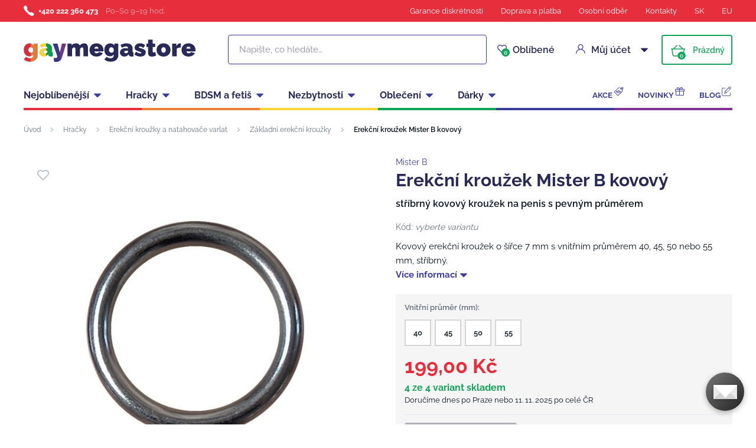

--- FILE ---
content_type: text/html; charset=UTF-8
request_url: https://www.gaymegastore.cz/erekcni-krouzek-mister-b-kovovy/
body_size: 24275
content:
<!DOCTYPE html>
<html lang="cs" class="no-js">
    <head>
        <meta http-equiv="Content-Type" content="text/html; charset=utf-8">
        <meta name="viewport" content="width=device-width, initial-scale=1, shrink-to-fit=no, minimum-scale=1">
        <meta name="description" content="Diskrétní gay sexshop ✅ Doručení do 60 minut po Praze, 24 hodin celá ČR ✅ 6000+ výdejních míst ✅ Vše skladem ✅ Největší výběr erotických hraček pro gaye!">
        <meta name="format-detection" content="telephone=no">
        <meta http-equiv="X-UA-Compatible" content="IE=11" />
                                <link rel="alternate" hreflang="cs" href="https://www.gaymegastore.cz/erekcni-krouzek-mister-b-kovovy/" />
            <link rel="alternate" hreflang="sk" href="https://www.gaymegastore.sk/erekcny-kruzok-mister-b-kovovy/" />
            <link rel="alternate" hreflang="en" href="https://www.gaymegastore.eu/mister-b-metal-cock-ring/" />
    
                <link rel="canonical" href="https://www.gaymegastore.cz/erekcni-krouzek-mister-b-kovovy/"/>
            
                            <link rel="apple-touch-icon" sizes="180x180" href="/gayMegaStore-favicons/apple-touch-icon.png">
            <link rel="icon" type="image/png" sizes="32x32" href="/gayMegaStore-favicons/favicon-32x32.png">
            <link rel="icon" type="image/png" sizes="16x16" href="/gayMegaStore-favicons/favicon-16x16.png">
            <link rel="manifest" href="/gayMegaStore-favicons/site.webmanifest" crossorigin="use-credentials">
            <meta name="msapplication-TileColor" content="#e62e3c">
            <meta name="theme-color" content="#ffffff">
            <style type="text/css">@font-face {font-family:Raleway;font-style:normal;font-weight:400;src:url(/cf-fonts/s/raleway/5.0.16/latin-ext/400/normal.woff2);unicode-range:U+0100-02AF,U+0304,U+0308,U+0329,U+1E00-1E9F,U+1EF2-1EFF,U+2020,U+20A0-20AB,U+20AD-20CF,U+2113,U+2C60-2C7F,U+A720-A7FF;font-display:swap;}@font-face {font-family:Raleway;font-style:normal;font-weight:400;src:url(/cf-fonts/s/raleway/5.0.16/cyrillic/400/normal.woff2);unicode-range:U+0301,U+0400-045F,U+0490-0491,U+04B0-04B1,U+2116;font-display:swap;}@font-face {font-family:Raleway;font-style:normal;font-weight:400;src:url(/cf-fonts/s/raleway/5.0.16/latin/400/normal.woff2);unicode-range:U+0000-00FF,U+0131,U+0152-0153,U+02BB-02BC,U+02C6,U+02DA,U+02DC,U+0304,U+0308,U+0329,U+2000-206F,U+2074,U+20AC,U+2122,U+2191,U+2193,U+2212,U+2215,U+FEFF,U+FFFD;font-display:swap;}@font-face {font-family:Raleway;font-style:normal;font-weight:400;src:url(/cf-fonts/s/raleway/5.0.16/vietnamese/400/normal.woff2);unicode-range:U+0102-0103,U+0110-0111,U+0128-0129,U+0168-0169,U+01A0-01A1,U+01AF-01B0,U+0300-0301,U+0303-0304,U+0308-0309,U+0323,U+0329,U+1EA0-1EF9,U+20AB;font-display:swap;}@font-face {font-family:Raleway;font-style:normal;font-weight:400;src:url(/cf-fonts/s/raleway/5.0.16/cyrillic-ext/400/normal.woff2);unicode-range:U+0460-052F,U+1C80-1C88,U+20B4,U+2DE0-2DFF,U+A640-A69F,U+FE2E-FE2F;font-display:swap;}@font-face {font-family:Raleway;font-style:normal;font-weight:600;src:url(/cf-fonts/s/raleway/5.0.16/cyrillic/600/normal.woff2);unicode-range:U+0301,U+0400-045F,U+0490-0491,U+04B0-04B1,U+2116;font-display:swap;}@font-face {font-family:Raleway;font-style:normal;font-weight:600;src:url(/cf-fonts/s/raleway/5.0.16/cyrillic-ext/600/normal.woff2);unicode-range:U+0460-052F,U+1C80-1C88,U+20B4,U+2DE0-2DFF,U+A640-A69F,U+FE2E-FE2F;font-display:swap;}@font-face {font-family:Raleway;font-style:normal;font-weight:600;src:url(/cf-fonts/s/raleway/5.0.16/latin/600/normal.woff2);unicode-range:U+0000-00FF,U+0131,U+0152-0153,U+02BB-02BC,U+02C6,U+02DA,U+02DC,U+0304,U+0308,U+0329,U+2000-206F,U+2074,U+20AC,U+2122,U+2191,U+2193,U+2212,U+2215,U+FEFF,U+FFFD;font-display:swap;}@font-face {font-family:Raleway;font-style:normal;font-weight:600;src:url(/cf-fonts/s/raleway/5.0.16/vietnamese/600/normal.woff2);unicode-range:U+0102-0103,U+0110-0111,U+0128-0129,U+0168-0169,U+01A0-01A1,U+01AF-01B0,U+0300-0301,U+0303-0304,U+0308-0309,U+0323,U+0329,U+1EA0-1EF9,U+20AB;font-display:swap;}@font-face {font-family:Raleway;font-style:normal;font-weight:600;src:url(/cf-fonts/s/raleway/5.0.16/latin-ext/600/normal.woff2);unicode-range:U+0100-02AF,U+0304,U+0308,U+0329,U+1E00-1E9F,U+1EF2-1EFF,U+2020,U+20A0-20AB,U+20AD-20CF,U+2113,U+2C60-2C7F,U+A720-A7FF;font-display:swap;}@font-face {font-family:Raleway;font-style:normal;font-weight:700;src:url(/cf-fonts/s/raleway/5.0.16/latin-ext/700/normal.woff2);unicode-range:U+0100-02AF,U+0304,U+0308,U+0329,U+1E00-1E9F,U+1EF2-1EFF,U+2020,U+20A0-20AB,U+20AD-20CF,U+2113,U+2C60-2C7F,U+A720-A7FF;font-display:swap;}@font-face {font-family:Raleway;font-style:normal;font-weight:700;src:url(/cf-fonts/s/raleway/5.0.16/cyrillic-ext/700/normal.woff2);unicode-range:U+0460-052F,U+1C80-1C88,U+20B4,U+2DE0-2DFF,U+A640-A69F,U+FE2E-FE2F;font-display:swap;}@font-face {font-family:Raleway;font-style:normal;font-weight:700;src:url(/cf-fonts/s/raleway/5.0.16/cyrillic/700/normal.woff2);unicode-range:U+0301,U+0400-045F,U+0490-0491,U+04B0-04B1,U+2116;font-display:swap;}@font-face {font-family:Raleway;font-style:normal;font-weight:700;src:url(/cf-fonts/s/raleway/5.0.16/vietnamese/700/normal.woff2);unicode-range:U+0102-0103,U+0110-0111,U+0128-0129,U+0168-0169,U+01A0-01A1,U+01AF-01B0,U+0300-0301,U+0303-0304,U+0308-0309,U+0323,U+0329,U+1EA0-1EF9,U+20AB;font-display:swap;}@font-face {font-family:Raleway;font-style:normal;font-weight:700;src:url(/cf-fonts/s/raleway/5.0.16/latin/700/normal.woff2);unicode-range:U+0000-00FF,U+0131,U+0152-0153,U+02BB-02BC,U+02C6,U+02DA,U+02DC,U+0304,U+0308,U+0329,U+2000-206F,U+2074,U+20AC,U+2122,U+2191,U+2193,U+2212,U+2215,U+FEFF,U+FFFD;font-display:swap;}</style>
        
            <script>
        currencyCode = 'CZK';
        gtmEnabled = true;
        dataLayer = [{"page":{"type":"product","category":["Hra\u010dky","Erek\u010dn\u00ed krou\u017eky a natahova\u010de varlat","Z\u00e1kladn\u00ed erek\u010dn\u00ed krou\u017eky"],"categoryId":["223","253","1358"],"categoryLevel":"3"},"user":{"type":"Visitor","state":"Anonymous","ipAddress":"13.59.13.45"},"event":"ec.productDetail","ecommerce":{"currencyCode":"CZK","detail":{"products":[{"id":"712","name":"Erek\u010dn\u00ed krou\u017eek Mister B kovov\u00fd","price":"164.46","tax":"34.54","priceWithTax":"199","brand":"Mister B","category":"Hra\u010dky\/Erek\u010dn\u00ed krou\u017eky a natahova\u010de varlat\/Z\u00e1kladn\u00ed erek\u010dn\u00ed krou\u017eky","availability":"Skladem"}]}}}];
            </script>
    <!-- Google Tag Manager -->
    <script>(function(w,d,s,l,i){w[l]=w[l]||[];w[l].push({'gtm.start':
                new Date().getTime(),event:'gtm.js'});var f=d.getElementsByTagName(s)[0],
            j=d.createElement(s),dl=l!='dataLayer'?'&l='+l:'';j.async=true;j.src=
            'https://www.googletagmanager.com/gtm.js?id='+i+dl+ '';f.parentNode.insertBefore(j,f);
        })(window,document,'script','dataLayer','GTM-P4XJ79D');</script>
    <!-- End Google Tag Manager -->

        
            <!-- Begin Leadhub Pixel Code -->
    <script>
        (function(w,d,x,n,u,t,p,f,s,o){f='LHInsights';w[n]=w[f]=w[f]||function(n,d){
            (w[f].q=w[f].q||[]).push([n,d])};w[f].l=1*new Date();w[f].p=p;s=d.createElement(x);
            s.async=1;s.src=u+'?t='+t+(p?'&p='+p:'');o=d.getElementsByTagName(x)[0];o.parentNode.insertBefore(s,o)
        })(window,document,'script','lhi','//www.lhinsights.com/agent.js','wMfwyWjjQmKXQ1N');

        lhi('pageview');
    </script>
    <!-- End Leadhub Pixel Code -->


                <link rel="stylesheet" href="https://www.sexshop51.cz/build/frontend-style-gaymegastore.51cdb4e5.css">
                <link rel="stylesheet" href="https://www.sexshop51.cz/build/frontend-print-style-gaymegastore.da97b01a.css">

        
        <title>    Erekční kroužek Mister B kovový
 | Gaymegastore</title>
    </head>

    <body class="web" id="js-top" data-is-customer-logged="0">
            <!-- Google Tag Manager (noscript) -->
    <noscript><iframe src="https://www.googletagmanager.com/ns.html?id=GTM-P4XJ79D"
                      height="0" width="0" style="display:none;visibility:hidden"></iframe></noscript>
    <!-- End Google Tag Manager (noscript) -->

        
        

                    <div class="web__in">
        <div class="web__header">
                            
            
        
    <header class="header js-sticky-menu ">
        
        <div class="web__line web__line--header-info sticky-hidden">
            <div class="web__container">
                <div class="header__top">
                    <div class="header__top__left">
                                                    <div class="contact-us">
                                                                    <span class="contact-us__phone-icon">
                                        <i class="svg svg-phone"></i>
                                    </span>
                                                                <span class="contact-us__info">
                                                                            <a class="contact-us__phone-text" href="tel:+420 222 360 473">+420 222 360 473</a>
                                                                                                                <span class="contact-us__days">
                                            Po–So 9–19 hod.
                                        </span>
                                                                    </span>
                            </div>
                                            </div>

                    <div class="header__top__right">
                        <ul class="menu">
            <li class="menu__item">
                                                    <a class="menu__item__link" href="https://www.gaymegastore.cz/diskretni-nakup/">Garance diskrétnosti</a>
        </li>
            <li class="menu__item">
                                                    <a class="menu__item__link" href="https://www.gaymegastore.cz/doprava-a-platba/">Doprava a platba</a>
        </li>
            <li class="menu__item">
                                                    <a class="menu__item__link" href="https://www.gaymegastore.cz/osobni-odber-zbozi/">Osobní odběr</a>
        </li>
            <li class="menu__item">
                                                    <a class="menu__item__link" href="https://www.gaymegastore.cz/kontakty/">Kontakty</a>
        </li>
            <li class="menu__item">
                                                    <a class="menu__item__link" href="https://www.gaymegastore.sk/">SK</a>
        </li>
            <li class="menu__item">
                                                    <a class="menu__item__link" href="https://www.gaymegastore.eu/">EU</a>
        </li>
    </ul>

                                            </div>
                </div>
            </div>
        </div>

        <div class="web__line web__line--header">
            <div class="web__container">
                <div class="header__middle">
                    <div class="header__logo">
                                                    <a class="logo" href="https://www.gaymegastore.cz/">
                                                                    <img src="https://www.sexshop51.cz/public/frontend/images/logo-gaymegastore.svg" alt="Gaymegastore">
                                                            </a>
                                            </div>

                    <div class="header__search">
                        <div class="search" id="js-search-autocomplete">
    <form action="https://www.gaymegastore.cz/hledani" method="get">
        <div class="search__form">
            <div class="search__form__input">
                <i class="svg svg-search search__form__input__icon"></i>
                <input
                    type="text"
                    name="q"
                    value=""
                    class="input search__input js-responsive-placeholder"
                    id="js-search-autocomplete-input"
                    autocomplete="off"
                    data-autocomplete-url="https://www.gaymegastore.cz/search/autocomplete/"
                    data-change-placeholder-ranges-px="0-768"
                    data-change-placeholder-long-text="Napište, co hledáte…"
                    data-change-placeholder-short-text="Hledat"
                />
                <i class="svg svg-remove search__form__input__close js-search-autocomplete-close"></i>
            </div>
        </div>
        <div id="js-search-autocomplete-results"></div>
    </form>
</div>

                    </div>

                    <div class="header__info">
                                                <div id="js-wishlist-header-element" class="header__info__item" data-refresh-url="https://www.gaymegastore.cz/wishlist/total-products-count/">
                                                        <a class="box-dropdown__link display-none-tablet js-wishlist-container" href="https://www.gaymegastore.cz/wishlist/detail/0/" data-url="https://www.gaymegastore.cz/login/form?showRegistrationButton=1">
                                <span class="box-dropdown__link__icon">
                                    <i class="svg svg-heart"></i>
                                    <span class="box-dropdown__link__count js-wishlist-total-products-count">0</span>
                                </span>
                                Oblíbené
                            </a>
                            <div class="header__mobile-button">
                                <a class="header__mobile-button__in js-wishlist-container" href="https://www.gaymegastore.cz/wishlist/detail/0/" data-url="https://www.gaymegastore.cz/login/form?showRegistrationButton=1">
                                    <i class="svg svg-heart"></i>
                                    <span class="header__mobile-button__in__info">
                                        <span class="js-wishlist-total-products-count">0</span>
                                    </span>
                                </a>            
                            </div>
                        </div>
                        <div class="header__info__item">
                            <div class="box-dropdown display-none-tablet">
                                <div class="js-hover-intent js-login-link-desktop">
                                    <div class="box-dropdown__select">
                                        <i class="svg svg-user box-dropdown__select__icon"></i>
                                                                                    Můj účet
                                                                                <i class="box-dropdown__select__arrow box-dropdown__select__arrow--up svg svg-arrow"></i>
                                        <i class="box-dropdown__select__arrow box-dropdown__select__arrow--down svg svg-arrow"></i>
                                    </div>
                                                                            <div class="box-dropdown__options">
                                            <div class="box-login">
    <div class="box-login__block box-login__block--advantages">
        <p class="box-login__title">Nový zákazník?</p>
        <div class="box-login__button-registration">
            <a href="https://www.gaymegastore.cz/registrace/" class="btn js-registration-link-desktop">
                Vytvořit nový účet
            </a>
        </div>
        <ul class="list-simple list-simple--with-icon">
                            <li class="list-simple__item">
                    <i class="list-simple__item__icon svg svg-discount-2"></i>
                    <p class="list-simple__item__text">Zvýhodněné ceny dopravy</p>
                </li>
                        <li class="list-simple__item">
                <i class="list-simple__item__icon svg svg-gestures"></i>
                <p class="list-simple__item__text">Rychlé nákupy bez vyplňování údajů</p>
            </li>
            <li class="list-simple__item">
                <i class="list-simple__item__icon svg svg-star-2"></i>
                <p class="list-simple__item__text">Vaše nejčastěji objednávané produkty</p>
            </li>
            <li class="list-simple__item">
                <i class="list-simple__item__icon svg svg-online-store"></i>
                <p class="list-simple__item__text">Prioritní expedice objednávek</p>
            </li>
            <li class="list-simple__item">
                <i class="list-simple__item__icon svg svg-precious-stone"></i>
                <p class="list-simple__item__text">VIP zákaznická péče</p>
            </li>
            <li class="list-simple__item">
                <i class="list-simple__item__icon svg svg-rating"></i>
                <p class="list-simple__item__text">Sdílejte své zkušenosti s ostatními v recenzích</p>
            </li>
            <li class="list-simple__item">
                <i class="list-simple__item__icon svg svg-miscellaneous"></i>
                <p class="list-simple__item__text">Přednostní řešení reklamací</p>
            </li>
        </ul>
    </div>
    <div class="box-login__block box-login__block--grey">
                    <form name="front_login_form" method="post" action="/login/check/" class="js-front-login-dropdown" role="form">

            <div class="js-validation-errors-list js-validation-error-list-front_login_form form-error  display-none"><ul class="form-error__list"></ul></div>

    <p class="box-login__title">Přihlaste se</p>
    <div class="display-none in-message in-message--alert js-login-validation-errors"></div>

    <div class="box-login__item">
                <input type="text"  id="front_login_form_email" name="front_login_form[email]" required="required" placeholder="E-mail" class="input" />

    </div>

    <div class="box-login__item box-login__item--extra-gap">
                <input type="password"  id="front_login_form_password" name="front_login_form[password]" required="required" placeholder="Heslo" class="input" />

    </div>

    <div class="box-login__item box-login__item--extra-gap">
        <label class="form-choice">
            <input type="checkbox"  id="front_login_form_rememberMe" name="front_login_form[rememberMe]" class="input-checkbox" value="1" />
            <span>
                <i class="svg svg-ok"></i>
            </span>
            <span class="form-choice__label">
                Zapamatovat
                <i class="svg svg-info in-icon in-icon--info js-tooltip"
                   data-toggle="tooltip" data-placement="right"
                   title="Zapamatujeme si vaše přihlášení na tomto zařízení po dobu 30 dní"
                ></i>
            </span>
        </label>
    </div>

    <div class="box-login__row">
        <div class="box-login__row__item">
                <button type="submit"  id="front_login_form_login" name="front_login_form[login]" class="btn--large btn">Přihlásit se</button>

        </div>

        
        <div class="box-login__row__item box-login__row__item--info">
            <a class="box-login__link" href="https://www.gaymegastore.cz/zapomenute-heslo/">Zapomenuté heslo</a>
        </div>
    </div>
            <input type="hidden"  id="front_login_form__token" name="front_login_form[_token]" class="input" value="_7sAwXsChMesRNAWjmXQSyHgt9JQ1mHMxh2r062eVY8" />
</form>
    

<script type="text/javascript">
            (function () {
                var runJsModel = function () {FpJsFormValidator.addModel({'id':'front_login_form','name':'front_login_form','type':'App\\Form\\Front\\Login\\LoginFormType','invalidMessage':'Tato hodnota není platná.','bubbling':true,'data':[],'transformers':[],'children':{'email':{'id':'front_login_form_email','name':'email','type':'Symfony\\Component\\Form\\Extension\\Core\\Type\\TextType','invalidMessage':'Tato hodnota není platná.','bubbling':false,'data':{'form':{'constraints':{'Symfony\\Component\\Validator\\Constraints\\NotBlank':[{'message':'Vyplňte prosím e-mail','allowNull':false,'normalizer':null,'payload':null}],'Shopsys\\FrameworkBundle\\Form\\Constraints\\Email':[{'message':'Tato hodnota není platnou e-mailovou adresou.','payload':null}]},'groups':['Default']}},'transformers':[],'children':[],'prototype':null},'password':{'id':'front_login_form_password','name':'password','type':'Symfony\\Component\\Form\\Extension\\Core\\Type\\PasswordType','invalidMessage':'Tato hodnota není platná.','bubbling':false,'data':{'form':{'constraints':{'Symfony\\Component\\Validator\\Constraints\\NotBlank':[{'message':'Vyplňte prosím heslo','allowNull':false,'normalizer':null,'payload':null}]},'groups':['Default']}},'transformers':[],'children':[],'prototype':null},'rememberMe':{'id':'front_login_form_rememberMe','name':'rememberMe','type':'Symfony\\Component\\Form\\Extension\\Core\\Type\\CheckboxType','invalidMessage':'Tato hodnota není platná.','bubbling':false,'data':[],'transformers':[{'trueValue':'1','falseValues':[null],'name':'Symfony\\Component\\Form\\Extension\\Core\\DataTransformer\\BooleanToStringTransformer'}],'children':[],'prototype':null}},'prototype':null}, false);};
                if (typeof FpJsFormValidator !== "undefined" ) {
                    runJsModel();
                } else {
                    var addListener = document.addEventListener || document.attachEvent;
                    var removeListener = document.removeEventListener || document.detachEvent;
                    var eventName = document.addEventListener ? "DOMContentLoaded" : "onreadystatechange";
                    addListener.call(document, eventName, function (callee) {
                        removeListener.call(this, eventName, callee, false);
                        runJsModel();
                    }, false);
                }
            })();</script>
    </div>
</div>

                                        </div>
                                                                    </div>
                            </div>
                            <div class="header__mobile-button">
                                <span class="header__mobile-button__in js-responsive-toggle" data-element="js-user-menu" data-hide-on-click-out="true">
                                    <i class="svg svg-user"></i>
                                </span>
                                <div class="header__mobile-button__menu" id="js-user-menu">
                                                                            <a class="header__mobile-button__menu__link js-login-button" href="https://www.gaymegastore.cz/prihlaseni/" data-url="https://www.gaymegastore.cz/login/form">
                                            Přihlásit se
                                        </a>
                                        <a class="header__mobile-button__menu__link" href="https://www.gaymegastore.cz/registrace/">
                                            Registrace
                                        </a>
                                        <div class="box-login box-login--mobile">
                                            <div class="box-login__block box-login__block--advantages">
                                                <p class="box-login__title">Nový zákazník?</p>
                                                <div class="box-login__button-registration">
                                                    <a href="https://www.gaymegastore.cz/registrace/" class="btn js-registration-link-desktop">
                                                        Vytvořit nový účet
                                                    </a>
                                                </div>
                                                <ul class="list-simple list-simple--with-icon">
                                                                                                            <li class="list-simple__item">
                                                            <i class="list-simple__item__icon svg svg-discount-2"></i>
                                                            <p class="list-simple__item__text">Zvýhodněné ceny dopravy</p>
                                                        </li>
                                                                                                        <li class="list-simple__item">
                                                        <i class="list-simple__item__icon svg svg-gestures"></i>
                                                        <p class="list-simple__item__text">Rychlé nákupy bez vyplňování údajů</p>
                                                    </li>
                                                    <li class="list-simple__item">
                                                        <i class="list-simple__item__icon svg svg-star-2"></i>
                                                        <p class="list-simple__item__text">Vaše nejčastěji objednávané produkty</p>
                                                    </li>
                                                    <li class="list-simple__item">
                                                        <i class="list-simple__item__icon svg svg-online-store"></i>
                                                        <p class="list-simple__item__text">Prioritní expedice objednávek</p>
                                                    </li>
                                                    <li class="list-simple__item">
                                                        <i class="list-simple__item__icon svg svg-precious-stone"></i>
                                                        <p class="list-simple__item__text">VIP zákaznická péče</p>
                                                    </li>
                                                    <li class="list-simple__item">
                                                        <i class="list-simple__item__icon svg svg-rating"></i>
                                                        <p class="list-simple__item__text">Sdílejte své zkušenosti s ostatními v recenzích</p>
                                                    </li>
                                                    <li class="list-simple__item">
                                                        <i class="list-simple__item__icon svg svg-miscellaneous"></i>
                                                        <p class="list-simple__item__text">Přednostní řešení reklamací</p>
                                                    </li>
                                                </ul>
                                            </div>
                                        </div>
                                                                    </div>
                            </div>
                        </div>
                        <div class="header__info__item">
                            <div id="js-cart-box" data-reload-url="https://www.gaymegastore.cz/cart/box/">
    <div class="box-dropdown box-dropdown--secondary display-none-tablet">
        <div class="js-hover-intent" hover-intent-interval="0" hover-intent-timeout="0">
            <a class="box-dropdown__select box-dropdown__select--small-padding" href="https://www.gaymegastore.cz/kosik/">
                <div class="cart">
                    <div class="cart__block">
                        <span class="cart__icon">
                            <i class="svg svg-cart"></i>
                            <span class="cart__icon__count">
                                                                    0
                                                            </span>
                        </span>
                        <div class="cart__info js-cart-info">
                                                            Prázdný
                                                    </div>
                    </div>
                </div>
                            </a>
                                </div>
    </div>
    <div class="header__mobile-button header__mobile-button--cart">
        <a class="header__mobile-button__in" href="https://www.gaymegastore.cz/kosik/">
            <i class="svg svg-cart"></i>
            <span class="header__mobile-button__in__info">
                                    0
                            </span>
        </a>
    </div>
    <span class="js-leadhub-cart-data" data-leadhub-cart-data="{&quot;products&quot;:[]}"></span>
</div>

                        </div>
                    </div>

                    <div class="header__mobile">
                        <div class="header__mobile-button header__mobile-button--menu">
                            <span class="header__mobile-button__in js-responsive-toggle js-menu-mobile-button" data-element="js-menu-mobile-content" data-hide-on-click-out="false" data-animation="false">
                                <i class="svg svg-burger-menu header__mobile-button__burger open"></i>
                                <i class="svg svg-burger-close header__mobile-button__burger close"></i>
                                <span class="header__mobile-button__burger-text">Menu</span>
                            </span>
                        </div>
                    </div>
                </div>
            </div>
        </div>

        <div class="web__line web__line--horizontal-menu web__line--with-border-bottom">
            <div class="web__container">
                <div class="header__bottom">
                                            





<ul class="list-header-categories">
                                <li class="list-header-categories__item js-hover-intent">
        <div class="list-header-categories__select">
            <a class="list-header-categories__select__link" href="https://www.gaymegastore.cz/nejoblibenejsi/">Nejoblíbenější</a>
            <i class="list-header-categories__select__arrow list-header-categories__select__arrow--up svg svg-arrow"></i>
            <i class="list-header-categories__select__arrow list-header-categories__select__arrow--down svg svg-arrow"></i>
        </div>
                <div class="list-header-categories__content">
        <div class="list-header-categories__content__wrap">
                                        <div class="list-header-categories__content__left">
                    <div class="list-header-categories__content__left__top">
                        <ul class="list-menu list-menu--main list-menu--2-columns">
                                                            <li class="list-menu__item list-menu__item--level-1">
        <a class="list-menu__item__link list-menu__item__link--with-underline" href="https://www.gaymegastore.cz/analni-hracky/">
            <div class="list-menu__item__image">
                            <picture>
                        <img  alt="Anální hračky" title="Anální hračky" src="https://www.sexshop51.cz/content/images/category/default/6086.png" loading="lazy" data-src="https://www.sexshop51.cz/content/images/category/default/6086.png" class="image-category" itemprop="image" />        </picture>
    
            </div>
            <p class="list-menu__item__text">Anální hračky</p>
        </a>
    </li>

                                <li class="list-menu__item list-menu__item--level-1">
        <a class="list-menu__item__link list-menu__item__link--with-underline" href="https://www.gaymegastore.cz/erekcni-krouzky-a-natahovace-varlat/">
            <div class="list-menu__item__image">
                            <picture>
                        <img  alt="Erekční kroužky a ball stretchery" title="Erekční kroužky a ball stretchery" src="https://www.sexshop51.cz/content/images/category/default/6088.png" loading="lazy" data-src="https://www.sexshop51.cz/content/images/category/default/6088.png" class="image-category" itemprop="image" />        </picture>
    
            </div>
            <p class="list-menu__item__text">Erekční kroužky a ball stretchery</p>
        </a>
    </li>

                                <li class="list-menu__item list-menu__item--level-1">
        <a class="list-menu__item__link list-menu__item__link--with-underline" href="https://www.gaymegastore.cz/lubrikacni-gely/">
            <div class="list-menu__item__image">
                            <picture>
                        <img  alt="Lubrikační gely" title="Lubrikační gely" src="https://www.sexshop51.cz/content/images/category/default/6089.jpg" loading="lazy" data-src="https://www.sexshop51.cz/content/images/category/default/6089.jpg" class="image-category" itemprop="image" />        </picture>
    
            </div>
            <p class="list-menu__item__text">Lubrikační gely</p>
        </a>
    </li>

                                <li class="list-menu__item list-menu__item--with-border list-menu__item--level-1">
        <a class="list-menu__item__link list-menu__item__link--with-underline" href="https://www.gaymegastore.cz/cistice-kuze/">
            <div class="list-menu__item__image">
                            <picture>
                        <img  alt="Poppers" title="Poppers" src="https://www.sexshop51.cz/content/images/category/default/34548.jpg" loading="lazy" data-src="https://www.sexshop51.cz/content/images/category/default/34548.jpg" class="image-category" itemprop="image" />        </picture>
    
            </div>
            <p class="list-menu__item__text">Poppers</p>
        </a>
    </li>

                            <li class="list-menu__item">
        <a class="list-menu__item__link list-menu__item__link--with-underline" href="https://www.gaymegastore.cz/masturbatory/">
            <div class="list-menu__item__image">
                            <picture>
                        <img  alt="Masturbátory" title="Masturbátory" src="https://www.sexshop51.cz/content/images/category/default/6097.jpg" loading="lazy" data-src="https://www.sexshop51.cz/content/images/category/default/6097.jpg" class="image-category" itemprop="image" />        </picture>
    
            </div>
            <p class="list-menu__item__text">Masturbátory</p>
        </a>
    </li>

                        <li class="list-menu__item">
        <a class="list-menu__item__link list-menu__item__link--with-underline" href="https://www.gaymegastore.cz/kondomy/">
            <div class="list-menu__item__image">
                            <picture>
                        <img  alt="Kondomy" title="Kondomy" src="https://www.sexshop51.cz/content/images/category/default/6100.jpg" loading="lazy" data-src="https://www.sexshop51.cz/content/images/category/default/6100.jpg" class="image-category" itemprop="image" />        </picture>
    
            </div>
            <p class="list-menu__item__text">Kondomy</p>
        </a>
    </li>

                        <li class="list-menu__item">
        <a class="list-menu__item__link list-menu__item__link--with-underline" href="https://www.gaymegastore.cz/spodni-pradlo/">
            <div class="list-menu__item__image">
                            <picture>
                        <img  alt="Spodní prádlo" title="Spodní prádlo" src="https://www.sexshop51.cz/content/images/category/default/6103.jpg" loading="lazy" data-src="https://www.sexshop51.cz/content/images/category/default/6103.jpg" class="image-category" itemprop="image" />        </picture>
    
            </div>
            <p class="list-menu__item__text">Spodní prádlo</p>
        </a>
    </li>

                        <li class="list-menu__item">
        <a class="list-menu__item__link list-menu__item__link--with-underline" href="https://www.gaymegastore.cz/analni-sprchy-a-intimni-hygiena/">
            <div class="list-menu__item__image">
                            <picture>
                        <img  alt="Anální sprchy a intimní hygiena" title="Anální sprchy a intimní hygiena" src="https://www.sexshop51.cz/content/images/category/default/6107.jpg" loading="lazy" data-src="https://www.sexshop51.cz/content/images/category/default/6107.jpg" class="image-category" itemprop="image" />        </picture>
    
            </div>
            <p class="list-menu__item__text">Anální sprchy a intimní hygiena</p>
        </a>
    </li>

                        <li class="list-menu__item">
        <a class="list-menu__item__link list-menu__item__link--with-underline" href="https://www.gaymegastore.cz/navleky-na-penis/">
            <div class="list-menu__item__image">
                            <picture>
                        <img  alt="Návleky na penis" title="Návleky na penis" src="https://www.sexshop51.cz/content/images/category/default/6110.jpg" loading="lazy" data-src="https://www.sexshop51.cz/content/images/category/default/6110.jpg" class="image-category" itemprop="image" />        </picture>
    
            </div>
            <p class="list-menu__item__text">Návleky na penis</p>
        </a>
    </li>

                        <li class="list-menu__item">
        <a class="list-menu__item__link list-menu__item__link--with-underline" href="https://www.gaymegastore.cz/dilatatory-a-penis-plugy/">
            <div class="list-menu__item__image">
                            <picture>
                        <img  alt="Dilatátory a penis plugy" title="Dilatátory a penis plugy" src="https://www.sexshop51.cz/content/images/category/default/6113.jpg" loading="lazy" data-src="https://www.sexshop51.cz/content/images/category/default/6113.jpg" class="image-category" itemprop="image" />        </picture>
    
            </div>
            <p class="list-menu__item__text">Dilatátory a penis plugy</p>
        </a>
    </li>

                        <li class="list-menu__item">
        <a class="list-menu__item__link list-menu__item__link--with-underline" href="https://www.gaymegastore.cz/sukaci-stroje/">
            <div class="list-menu__item__image">
                            <picture>
                        <img  alt="Šukací stroje" title="Šukací stroje" src="https://www.sexshop51.cz/content/images/category/default/6116.jpg" loading="lazy" data-src="https://www.sexshop51.cz/content/images/category/default/6116.jpg" class="image-category" itemprop="image" />        </picture>
    
            </div>
            <p class="list-menu__item__text">Šukací stroje</p>
        </a>
    </li>

                        <li class="list-menu__item">
        <a class="list-menu__item__link list-menu__item__link--with-underline" href="https://www.gaymegastore.cz/vakuove-pumpy-na-penis/">
            <div class="list-menu__item__image">
                            <picture>
                        <img  alt="Vakuové pumpy na penis" title="Vakuové pumpy na penis" src="https://www.sexshop51.cz/content/images/category/default/6119.jpg" loading="lazy" data-src="https://www.sexshop51.cz/content/images/category/default/6119.jpg" class="image-category" itemprop="image" />        </picture>
    
            </div>
            <p class="list-menu__item__text">Vakuové pumpy na penis</p>
        </a>
    </li>

                        <li class="list-menu__item">
        <a class="list-menu__item__link list-menu__item__link--with-underline" href="https://www.gaymegastore.cz/mr-hankey-s-toys/">
            <div class="list-menu__item__image">
                            <picture>
                        <img  alt="Mr. Hankey’s Toys" title="Mr. Hankey’s Toys" src="https://www.sexshop51.cz/content/images/category/default/6122.png" loading="lazy" data-src="https://www.sexshop51.cz/content/images/category/default/6122.png" class="image-category" itemprop="image" />        </picture>
    
            </div>
            <p class="list-menu__item__text">Mr. Hankey’s Toys</p>
        </a>
    </li>

                        <li class="list-menu__item">
        <a class="list-menu__item__link list-menu__item__link--with-underline" href="https://www.gaymegastore.cz/weredog/">
            <div class="list-menu__item__image">
                            <picture>
                        <img  alt="Weredog" title="Weredog" src="https://www.sexshop51.cz/content/images/category/default/6123.png" loading="lazy" data-src="https://www.sexshop51.cz/content/images/category/default/6123.png" class="image-category" itemprop="image" />        </picture>
    
            </div>
            <p class="list-menu__item__text">Weredog</p>
        </a>
    </li>

                        <li class="list-menu__item">
        <a class="list-menu__item__link list-menu__item__link--with-underline" href="https://www.gaymegastore.cz/bondage/">
            <div class="list-menu__item__image">
                            <picture>
                        <img  alt="Bondage" title="Bondage" src="https://www.sexshop51.cz/content/images/category/default/6128.jpg" loading="lazy" data-src="https://www.sexshop51.cz/content/images/category/default/6128.jpg" class="image-category" itemprop="image" />        </picture>
    
            </div>
            <p class="list-menu__item__text">Bondage</p>
        </a>
    </li>

                        <li class="list-menu__item">
        <a class="list-menu__item__link list-menu__item__link--with-underline" href="https://www.gaymegastore.cz/elektrosex-elektrostimulace/">
            <div class="list-menu__item__image">
                            <picture>
                        <img  alt="Elektrosex, elektrostimulace" title="Elektrosex, elektrostimulace" src="https://www.sexshop51.cz/content/images/category/default/6131.jpg" loading="lazy" data-src="https://www.sexshop51.cz/content/images/category/default/6131.jpg" class="image-category" itemprop="image" />        </picture>
    
            </div>
            <p class="list-menu__item__text">Elektrosex, elektrostimulace</p>
        </a>
    </li>

                        <li class="list-menu__item">
        <a class="list-menu__item__link list-menu__item__link--with-underline" href="https://www.gaymegastore.cz/fetis/">
            <div class="list-menu__item__image">
                            <picture>
                        <img  alt="Fetiš" title="Fetiš" src="https://www.sexshop51.cz/content/images/category/default/6134.jpg" loading="lazy" data-src="https://www.sexshop51.cz/content/images/category/default/6134.jpg" class="image-category" itemprop="image" />        </picture>
    
            </div>
            <p class="list-menu__item__text">Fetiš</p>
        </a>
    </li>

                        <li class="list-menu__item">
        <a class="list-menu__item__link list-menu__item__link--with-underline" href="https://www.gaymegastore.cz/postroje-harnessy/">
            <div class="list-menu__item__image">
                            <picture>
                        <img  alt="Postroje, harnessy" title="Postroje, harnessy" src="https://www.sexshop51.cz/content/images/category/default/6137.jpg" loading="lazy" data-src="https://www.sexshop51.cz/content/images/category/default/6137.jpg" class="image-category" itemprop="image" />        </picture>
    
            </div>
            <p class="list-menu__item__text">Postroje, harnessy</p>
        </a>
    </li>

                        <li class="list-menu__item">
        <a class="list-menu__item__link list-menu__item__link--with-underline" href="https://www.gaymegastore.cz/masky-kukly-a-roubiky/">
            <div class="list-menu__item__image">
                            <picture>
                        <img  alt="Masky, kukly a roubíky" title="Masky, kukly a roubíky" src="https://www.sexshop51.cz/content/images/category/default/6144.jpg" loading="lazy" data-src="https://www.sexshop51.cz/content/images/category/default/6144.jpg" class="image-category" itemprop="image" />        </picture>
    
            </div>
            <p class="list-menu__item__text">Masky, kukly a roubíky</p>
        </a>
    </li>

    
                        </ul>
                    </div>

                        <div class="list-header-categories__content__left__bottom">
        <ul class="list-articles-menu">
                            <li class="list-articles-menu__item">
                    <a class="list-articles-menu__item__link" href="https://www.gaymegastore.cz/novinky-2/">Novinky</a>
                </li>
                                        <li class="list-articles-menu__item">
                    <a class="list-articles-menu__item__link" href="https://www.gaymegastore.cz/akce/">Akce</a>
                </li>
                                        <li class="list-articles-menu__item">
                    <a class="list-articles-menu__item__link" href="https://www.gaymegastore.cz/znacky/">Značky</a>
                </li>
                                </ul>
    </div>
                </div>

                

    <div class="list-header-categories__content__right">
        <p class="list-header-categories__content__title">
            Doporučujeme
        </p>
        <ul class="list-top-products">
                                            
                <li class="list-top-products__item">
                    <div class="list-top-products__item__image">
                        <a href="https://www.gaymegastore.cz/analni-kolik-s-ocasem-slave4master-cerno-ruzovy/">
                                        <picture>
                        <img  alt="Anální kolík s ocasem Slave4master černo-růžový" title="Anální kolík s ocasem Slave4master černo-růžový" src="https://www.sexshop51.cz/content/images/product/galleryThumbnail/57901.jpg" loading="lazy" data-src="https://www.sexshop51.cz/content/images/product/galleryThumbnail/57901.jpg" class="image-product-galleryThumbnail" itemprop="image" />        </picture>
    
                        </a>
                    </div>
                    <div class="list-top-products__item__content">
                                                                <div class="in-flag in-flag--static in-flag--small">
                            <span class="in-flag__item" style="background-color: #ff007a;">
                    Novinka
                </span>
                                </div>
    
                                                    <a class="list-top-products__item__brand" href="https://www.gaymegastore.cz/slave4master/">
                                Slave4master
                            </a>
                                                <a class="list-top-products__item__name" href="https://www.gaymegastore.cz/analni-kolik-s-ocasem-slave4master-cerno-ruzovy/">
                            Anální kolík s ocasem Slave4master černo-růžový
                        </a>
                                                    <p class="list-top-products__item__text">
                                silikonový anální kolík – psí ocas 7,5 x 3,1 cm
                            </p>
                        
                                                    <div class="list-top-products__item__prices">
                                <span class="list-top-products__item__prices__new">
                                                                            489,00 Kč
                                                                    </span>
                                                            </div>
                        
                        <div class="list-top-products__item__expedition">
                            
<div class="in-availability">
            <div class="in-availability__info in-availability__info--in-stock">
            <span title="Zboží si můžete ihned vyzvednout v našem skladu v Praze – Letňanech" class="in-availability__tooltip js-tooltip" data-toggle="tooltip" data-placement="top">
                Více než 5 ks skladem            </span>
        </div>
        <div class="in-availability__text">
                            Doručíme dnes po Praze nebo 11. 11. 2025 po celé ČR
                    </div>
    </div>
                        </div>
                    </div>
                </li>
                                            
                <li class="list-top-products__item">
                    <div class="list-top-products__item__image">
                        <a href="https://www.gaymegastore.cz/dildo-erotixxx-toys-bulldog-pale-flesh-75-m/">
                                        <picture>
                        <img  alt="Dildo Erotixxx Toys Bulldog Pale Flesh 75% M" title="Dildo Erotixxx Toys Bulldog Pale Flesh 75% M" src="https://www.sexshop51.cz/content/images/product/galleryThumbnail/58832.jpg" loading="lazy" data-src="https://www.sexshop51.cz/content/images/product/galleryThumbnail/58832.jpg" class="image-product-galleryThumbnail" itemprop="image" />        </picture>
    
                        </a>
                    </div>
                    <div class="list-top-products__item__content">
                                                                <div class="in-flag in-flag--static in-flag--small">
                            <span class="in-flag__item" style="background-color: #36afff;">
                    Platinový silikon
                </span>
                            <span class="in-flag__item" style="background-color: #ff007a;">
                    Novinka
                </span>
                                </div>
    
                                                    <a class="list-top-products__item__brand" href="https://www.gaymegastore.cz/erotixxx-toys/">
                                Erotixxx Toys
                            </a>
                                                <a class="list-top-products__item__name" href="https://www.gaymegastore.cz/dildo-erotixxx-toys-bulldog-pale-flesh-75-m/">
                            Dildo Erotixxx Toys Bulldog Pale Flesh 75% M
                        </a>
                                                    <p class="list-top-products__item__text">
                                prémiové silikonové dildo s Vac-U-Lock 25,5 x 5,8–9 cm
                            </p>
                        
                                                    <div class="list-top-products__item__prices">
                                <span class="list-top-products__item__prices__new">
                                                                            5 389,00 Kč
                                                                    </span>
                                                            </div>
                        
                        <div class="list-top-products__item__expedition">
                            
<div class="in-availability">
            <div class="in-availability__info in-availability__info--in-stock">
            <span title="Zboží si můžete ihned vyzvednout v našem skladu v Praze – Letňanech" class="in-availability__tooltip js-tooltip" data-toggle="tooltip" data-placement="top">
                Skladem 2 ks            </span>
        </div>
        <div class="in-availability__text">
                            Doručíme dnes po Praze nebo 11. 11. 2025 po celé ČR
                    </div>
    </div>
                        </div>
                    </div>
                </li>
                    </ul>
    </div>
                    </div>
    </div>

    </li>

                            <li class="list-header-categories__item js-hover-intent">
        <div class="list-header-categories__select">
            <a class="list-header-categories__select__link" href="https://www.gaymegastore.cz/hracky/">Hračky</a>
            <i class="list-header-categories__select__arrow list-header-categories__select__arrow--up svg svg-arrow"></i>
            <i class="list-header-categories__select__arrow list-header-categories__select__arrow--down svg svg-arrow"></i>
        </div>
                <div class="list-header-categories__content">
        <div class="list-header-categories__content__wrap">
                                        <ul class="list-menu-categories">
                                        <li class="list-menu-categories__item">
            <a class="list-menu-categories__item__image" href="https://www.gaymegastore.cz/analni-hracky/">
                            <picture>
                        <img  alt="Anální hračky" title="Anální hračky" src="https://www.sexshop51.cz/content/images/category/default/3978.png" loading="lazy" data-src="https://www.sexshop51.cz/content/images/category/default/3978.png" class="image-category" itemprop="image" />        </picture>
    
            </a>
            <div class="list-menu-categories__item__content">
                <h3 class="list-menu-categories__item__title">
                    <a class="list-menu-categories__item__title__link" href="https://www.gaymegastore.cz/analni-hracky/">Anální hračky</a>
                </h3>
                <ul class="list-menu-categories__sub-list">
                                                                    <li class="list-menu-categories__sub-list__item">
                <a class="list-menu-categories__sub-list__item__link" href="https://www.gaymegastore.cz/analni-koliky/">Anální kolíky</a>
            </li>
                                            <li class="list-menu-categories__sub-list__item">
                <a class="list-menu-categories__sub-list__item__link" href="https://www.gaymegastore.cz/analni-dilda/">Anální dilda</a>
            </li>
                                            <li class="list-menu-categories__sub-list__item">
                <a class="list-menu-categories__sub-list__item__link" href="https://www.gaymegastore.cz/nafukovaci-analni-dilda-a-koliky/">Nafukovací anální dilda a kolíky</a>
            </li>
                                            <li class="list-menu-categories__sub-list__item">
                <a class="list-menu-categories__sub-list__item__link" href="https://www.gaymegastore.cz/xxl-analni-dilda-a-koliky/">XXL anální dilda a kolíky</a>
            </li>
                <li class="list-menu-categories__sub-list__item">
            <a class="list-menu-categories__sub-list__item__link" href="https://www.gaymegastore.cz/analni-hracky/">…</a>
        </li>
    
                </ul>
            </div>
        </li>
                    <li class="list-menu-categories__item">
            <a class="list-menu-categories__item__image" href="https://www.gaymegastore.cz/erekcni-krouzky-a-natahovace-varlat/">
                            <picture>
                        <img  alt="Erekční kroužky a natahovače varlat" title="Erekční kroužky a natahovače varlat" src="https://www.sexshop51.cz/content/images/category/default/4431.png" loading="lazy" data-src="https://www.sexshop51.cz/content/images/category/default/4431.png" class="image-category" itemprop="image" />        </picture>
    
            </a>
            <div class="list-menu-categories__item__content">
                <h3 class="list-menu-categories__item__title">
                    <a class="list-menu-categories__item__title__link" href="https://www.gaymegastore.cz/erekcni-krouzky-a-natahovace-varlat/">Erekční kroužky a natahovače varlat</a>
                </h3>
                <ul class="list-menu-categories__sub-list">
                                                                    <li class="list-menu-categories__sub-list__item">
                <a class="list-menu-categories__sub-list__item__link" href="https://www.gaymegastore.cz/erekcni-krouzky-se-stimulaci-varlat/">Erekční kroužky se stimulací varlat</a>
            </li>
                                            <li class="list-menu-categories__sub-list__item">
                <a class="list-menu-categories__sub-list__item__link" href="https://www.gaymegastore.cz/elasticke-erekcni-krouzky/">Elastické erekční kroužky</a>
            </li>
                                            <li class="list-menu-categories__sub-list__item">
                <a class="list-menu-categories__sub-list__item__link" href="https://www.gaymegastore.cz/natahovace-varlat-ball-stretchery/">Natahovače varlat, ball stretchery</a>
            </li>
                <li class="list-menu-categories__sub-list__item">
            <a class="list-menu-categories__sub-list__item__link" href="https://www.gaymegastore.cz/erekcni-krouzky-a-natahovace-varlat/">…</a>
        </li>
    
                </ul>
            </div>
        </li>
                    <li class="list-menu-categories__item">
            <a class="list-menu-categories__item__image" href="https://www.gaymegastore.cz/masturbatory/">
                            <picture>
                        <img  alt="Masturbátory" title="Masturbátory" src="https://www.sexshop51.cz/content/images/category/default/4439.jpg" loading="lazy" data-src="https://www.sexshop51.cz/content/images/category/default/4439.jpg" class="image-category" itemprop="image" />        </picture>
    
            </a>
            <div class="list-menu-categories__item__content">
                <h3 class="list-menu-categories__item__title">
                    <a class="list-menu-categories__item__title__link" href="https://www.gaymegastore.cz/masturbatory/">Masturbátory</a>
                </h3>
                <ul class="list-menu-categories__sub-list">
                                                                    <li class="list-menu-categories__sub-list__item">
                <a class="list-menu-categories__sub-list__item__link" href="https://www.gaymegastore.cz/automaticke-masturbatory/">Automatické masturbátory</a>
            </li>
                                            <li class="list-menu-categories__sub-list__item">
                <a class="list-menu-categories__sub-list__item__link" href="https://www.gaymegastore.cz/vibracni-masturbatory/">Vibrační masturbátory</a>
            </li>
                                            <li class="list-menu-categories__sub-list__item">
                <a class="list-menu-categories__sub-list__item__link" href="https://www.gaymegastore.cz/umele-analy/">Umělé anály</a>
            </li>
                                            <li class="list-menu-categories__sub-list__item">
                <a class="list-menu-categories__sub-list__item__link" href="https://www.gaymegastore.cz/fleshjack-fleshlight/">Fleshjack, Fleshlight</a>
            </li>
                <li class="list-menu-categories__sub-list__item">
            <a class="list-menu-categories__sub-list__item__link" href="https://www.gaymegastore.cz/masturbatory/">…</a>
        </li>
    
                </ul>
            </div>
        </li>
                    <li class="list-menu-categories__item">
            <a class="list-menu-categories__item__image" href="https://www.gaymegastore.cz/vac-u-lock-a-hung-system/">
                            <picture>
                        <img  alt="Vac-U-Lock a HUNG systém" title="Vac-U-Lock a HUNG systém" src="https://www.sexshop51.cz/content/images/category/default/4465.png" loading="lazy" data-src="https://www.sexshop51.cz/content/images/category/default/4465.png" class="image-category" itemprop="image" />        </picture>
    
            </a>
            <div class="list-menu-categories__item__content">
                <h3 class="list-menu-categories__item__title">
                    <a class="list-menu-categories__item__title__link" href="https://www.gaymegastore.cz/vac-u-lock-a-hung-system/">Vac-U-Lock a HUNG systém</a>
                </h3>
                <ul class="list-menu-categories__sub-list">
                                                                    <li class="list-menu-categories__sub-list__item">
                <a class="list-menu-categories__sub-list__item__link" href="https://www.gaymegastore.cz/dilda-a-analni-koliky/">Dilda a anální kolíky</a>
            </li>
                                            <li class="list-menu-categories__sub-list__item">
                <a class="list-menu-categories__sub-list__item__link" href="https://www.gaymegastore.cz/postroje-a-strap-on-harnessy/">Postroje a strap-on harnessy</a>
            </li>
                <li class="list-menu-categories__sub-list__item">
            <a class="list-menu-categories__sub-list__item__link" href="https://www.gaymegastore.cz/vac-u-lock-a-hung-system/">…</a>
        </li>
    
                </ul>
            </div>
        </li>
                    <li class="list-menu-categories__item">
            <a class="list-menu-categories__item__image" href="https://www.gaymegastore.cz/sukaci-stroje/">
                            <picture>
                        <img  alt="Šukací stroje" title="Šukací stroje" src="https://www.sexshop51.cz/content/images/category/default/3985.jpg" loading="lazy" data-src="https://www.sexshop51.cz/content/images/category/default/3985.jpg" class="image-category" itemprop="image" />        </picture>
    
            </a>
            <div class="list-menu-categories__item__content">
                <h3 class="list-menu-categories__item__title">
                    <a class="list-menu-categories__item__title__link" href="https://www.gaymegastore.cz/sukaci-stroje/">Šukací stroje</a>
                </h3>
                <ul class="list-menu-categories__sub-list">
                                                                    <li class="list-menu-categories__sub-list__item">
                <a class="list-menu-categories__sub-list__item__link" href="https://www.gaymegastore.cz/prislusenstvi-pro-sukaci-stroje/">Příslušenství pro šukací stroje</a>
            </li>
                <li class="list-menu-categories__sub-list__item">
            <a class="list-menu-categories__sub-list__item__link" href="https://www.gaymegastore.cz/sukaci-stroje/">…</a>
        </li>
    
                </ul>
            </div>
        </li>
                    <li class="list-menu-categories__item">
            <a class="list-menu-categories__item__image" href="https://www.gaymegastore.cz/vakuove-pumpy-na-penis/">
                            <picture>
                        <img  alt="Vakuové pumpy na penis" title="Vakuové pumpy na penis" src="https://www.sexshop51.cz/content/images/category/default/4436.jpg" loading="lazy" data-src="https://www.sexshop51.cz/content/images/category/default/4436.jpg" class="image-category" itemprop="image" />        </picture>
    
            </a>
            <div class="list-menu-categories__item__content">
                <h3 class="list-menu-categories__item__title">
                    <a class="list-menu-categories__item__title__link" href="https://www.gaymegastore.cz/vakuove-pumpy-na-penis/">Vakuové pumpy na penis</a>
                </h3>
                <ul class="list-menu-categories__sub-list">
                        
                </ul>
            </div>
        </li>
                    <li class="list-menu-categories__item">
            <a class="list-menu-categories__item__image" href="https://www.gaymegastore.cz/navleky-na-penis/">
                            <picture>
                        <img  alt="Návleky na penis" title="Návleky na penis" src="https://www.sexshop51.cz/content/images/category/default/4466.jpg" loading="lazy" data-src="https://www.sexshop51.cz/content/images/category/default/4466.jpg" class="image-category" itemprop="image" />        </picture>
    
            </a>
            <div class="list-menu-categories__item__content">
                <h3 class="list-menu-categories__item__title">
                    <a class="list-menu-categories__item__title__link" href="https://www.gaymegastore.cz/navleky-na-penis/">Návleky na penis</a>
                </h3>
                <ul class="list-menu-categories__sub-list">
                        
                </ul>
            </div>
        </li>
                    <li class="list-menu-categories__item">
            <a class="list-menu-categories__item__image" href="https://www.gaymegastore.cz/dilatatory-a-penis-plugy/">
                            <picture>
                        <img  alt="Dilatátory a penis plugy" title="Dilatátory a penis plugy" src="https://www.sexshop51.cz/content/images/category/default/4483.jpg" loading="lazy" data-src="https://www.sexshop51.cz/content/images/category/default/4483.jpg" class="image-category" itemprop="image" />        </picture>
    
            </a>
            <div class="list-menu-categories__item__content">
                <h3 class="list-menu-categories__item__title">
                    <a class="list-menu-categories__item__title__link" href="https://www.gaymegastore.cz/dilatatory-a-penis-plugy/">Dilatátory a penis plugy</a>
                </h3>
                <ul class="list-menu-categories__sub-list">
                        
                </ul>
            </div>
        </li>
                    <li class="list-menu-categories__item">
            <a class="list-menu-categories__item__image" href="https://www.gaymegastore.cz/stimulace-bradavek-nipple-play/">
                            <picture>
                        <img  alt="Stimulace bradavek, nipple play" title="Stimulace bradavek, nipple play" src="https://www.sexshop51.cz/content/images/category/default/4469.jpg" loading="lazy" data-src="https://www.sexshop51.cz/content/images/category/default/4469.jpg" class="image-category" itemprop="image" />        </picture>
    
            </a>
            <div class="list-menu-categories__item__content">
                <h3 class="list-menu-categories__item__title">
                    <a class="list-menu-categories__item__title__link" href="https://www.gaymegastore.cz/stimulace-bradavek-nipple-play/">Stimulace bradavek, nipple play</a>
                </h3>
                <ul class="list-menu-categories__sub-list">
                        
                </ul>
            </div>
        </li>
                    <li class="list-menu-categories__item">
            <a class="list-menu-categories__item__image" href="https://www.gaymegastore.cz/elektrosex-elektrostimulace/">
                            <picture>
                        <img  alt="Elektrosex, elektrostimulace" title="Elektrosex, elektrostimulace" src="https://www.sexshop51.cz/content/images/category/default/4452.jpg" loading="lazy" data-src="https://www.sexshop51.cz/content/images/category/default/4452.jpg" class="image-category" itemprop="image" />        </picture>
    
            </a>
            <div class="list-menu-categories__item__content">
                <h3 class="list-menu-categories__item__title">
                    <a class="list-menu-categories__item__title__link" href="https://www.gaymegastore.cz/elektrosex-elektrostimulace/">Elektrosex, elektrostimulace</a>
                </h3>
                <ul class="list-menu-categories__sub-list">
                        
                </ul>
            </div>
        </li>
                    <li class="list-menu-categories__item">
            <a class="list-menu-categories__item__image" href="https://www.gaymegastore.cz/sady-erotickych-hracek/">
                            <picture>
                        <img  alt="Sady erotických hraček" title="Sady erotických hraček" src="https://www.sexshop51.cz/content/images/category/default/4473.png" loading="lazy" data-src="https://www.sexshop51.cz/content/images/category/default/4473.png" class="image-category" itemprop="image" />        </picture>
    
            </a>
            <div class="list-menu-categories__item__content">
                <h3 class="list-menu-categories__item__title">
                    <a class="list-menu-categories__item__title__link" href="https://www.gaymegastore.cz/sady-erotickych-hracek/">Sady erotických hraček</a>
                </h3>
                <ul class="list-menu-categories__sub-list">
                        
                </ul>
            </div>
        </li>
                    <li class="list-menu-categories__item">
            <a class="list-menu-categories__item__image" href="https://www.gaymegastore.cz/masazni-hlavice/">
                            <picture>
                        <img  alt="Masážní hlavice" title="Masážní hlavice" src="https://www.sexshop51.cz/content/images/category/default/4425.jpg" loading="lazy" data-src="https://www.sexshop51.cz/content/images/category/default/4425.jpg" class="image-category" itemprop="image" />        </picture>
    
            </a>
            <div class="list-menu-categories__item__content">
                <h3 class="list-menu-categories__item__title">
                    <a class="list-menu-categories__item__title__link" href="https://www.gaymegastore.cz/masazni-hlavice/">Masážní hlavice</a>
                </h3>
                <ul class="list-menu-categories__sub-list">
                        
                </ul>
            </div>
        </li>
                    <li class="list-menu-categories__item">
            <a class="list-menu-categories__item__image" href="https://www.gaymegastore.cz/zvetseni-penisu/">
                            <picture>
                        <img  alt="Zvětšení penisu" title="Zvětšení penisu" src="https://www.sexshop51.cz/content/images/category/default/3972.jpg" loading="lazy" data-src="https://www.sexshop51.cz/content/images/category/default/3972.jpg" class="image-category" itemprop="image" />        </picture>
    
            </a>
            <div class="list-menu-categories__item__content">
                <h3 class="list-menu-categories__item__title">
                    <a class="list-menu-categories__item__title__link" href="https://www.gaymegastore.cz/zvetseni-penisu/">Zvětšení penisu</a>
                </h3>
                <ul class="list-menu-categories__sub-list">
                        
                </ul>
            </div>
        </li>
                    <li class="list-menu-categories__item">
            <a class="list-menu-categories__item__image" href="https://www.gaymegastore.cz/gay-porno-dvd-filmy-3/">
                            <picture>
                        <img  alt="Gay porno DVD filmy" title="Gay porno DVD filmy" src="https://www.sexshop51.cz/content/images/category/default/10519.jpg" loading="lazy" data-src="https://www.sexshop51.cz/content/images/category/default/10519.jpg" class="image-category" itemprop="image" />        </picture>
    
            </a>
            <div class="list-menu-categories__item__content">
                <h3 class="list-menu-categories__item__title">
                    <a class="list-menu-categories__item__title__link" href="https://www.gaymegastore.cz/gay-porno-dvd-filmy-3/">Gay porno DVD filmy</a>
                </h3>
                <ul class="list-menu-categories__sub-list">
                        
                </ul>
            </div>
        </li>
                    <li class="list-menu-categories__item">
            <a class="list-menu-categories__item__image" href="https://www.gaymegastore.cz/pece-o-pomucky-2/">
                            <picture>
                        <img  alt="Péče o pomůcky" title="Péče o pomůcky" src="https://www.sexshop51.cz/content/images/category/default/4486.jpg" loading="lazy" data-src="https://www.sexshop51.cz/content/images/category/default/4486.jpg" class="image-category" itemprop="image" />        </picture>
    
            </a>
            <div class="list-menu-categories__item__content">
                <h3 class="list-menu-categories__item__title">
                    <a class="list-menu-categories__item__title__link" href="https://www.gaymegastore.cz/pece-o-pomucky-2/">Péče o pomůcky</a>
                </h3>
                <ul class="list-menu-categories__sub-list">
                        
                </ul>
            </div>
        </li>
    
                </ul>
                    </div>
    </div>

    </li>

                            <li class="list-header-categories__item js-hover-intent">
        <div class="list-header-categories__select">
            <a class="list-header-categories__select__link" href="https://www.gaymegastore.cz/bdsm-a-fetis/">BDSM a fetiš</a>
            <i class="list-header-categories__select__arrow list-header-categories__select__arrow--up svg svg-arrow"></i>
            <i class="list-header-categories__select__arrow list-header-categories__select__arrow--down svg svg-arrow"></i>
        </div>
                <div class="list-header-categories__content">
        <div class="list-header-categories__content__wrap">
                                        <ul class="list-menu-categories">
                                        <li class="list-menu-categories__item">
            <a class="list-menu-categories__item__image" href="https://www.gaymegastore.cz/sukaci-stroje/">
                            <picture>
                        <img  alt="Šukací stroje" title="Šukací stroje" src="https://www.sexshop51.cz/content/images/category/default/3987.jpg" loading="lazy" data-src="https://www.sexshop51.cz/content/images/category/default/3987.jpg" class="image-category" itemprop="image" />        </picture>
    
            </a>
            <div class="list-menu-categories__item__content">
                <h3 class="list-menu-categories__item__title">
                    <a class="list-menu-categories__item__title__link" href="https://www.gaymegastore.cz/sukaci-stroje/">Šukací stroje</a>
                </h3>
                <ul class="list-menu-categories__sub-list">
                        
                </ul>
            </div>
        </li>
                    <li class="list-menu-categories__item">
            <a class="list-menu-categories__item__image" href="https://www.gaymegastore.cz/klinik-sex/">
                            <picture>
                        <img  alt="Klinik sex" title="Klinik sex" src="https://www.sexshop51.cz/content/images/category/default/4523.jpg" loading="lazy" data-src="https://www.sexshop51.cz/content/images/category/default/4523.jpg" class="image-category" itemprop="image" />        </picture>
    
            </a>
            <div class="list-menu-categories__item__content">
                <h3 class="list-menu-categories__item__title">
                    <a class="list-menu-categories__item__title__link" href="https://www.gaymegastore.cz/klinik-sex/">Klinik sex</a>
                </h3>
                <ul class="list-menu-categories__sub-list">
                        
                </ul>
            </div>
        </li>
                    <li class="list-menu-categories__item">
            <a class="list-menu-categories__item__image" href="https://www.gaymegastore.cz/pasy-cudnosti-klece-na-penis/">
                            <picture>
                        <img  alt="Pásy cudnosti, klece na penis" title="Pásy cudnosti, klece na penis" src="https://www.sexshop51.cz/content/images/category/default/4536.jpg" loading="lazy" data-src="https://www.sexshop51.cz/content/images/category/default/4536.jpg" class="image-category" itemprop="image" />        </picture>
    
            </a>
            <div class="list-menu-categories__item__content">
                <h3 class="list-menu-categories__item__title">
                    <a class="list-menu-categories__item__title__link" href="https://www.gaymegastore.cz/pasy-cudnosti-klece-na-penis/">Pásy cudnosti, klece na penis</a>
                </h3>
                <ul class="list-menu-categories__sub-list">
                        
                </ul>
            </div>
        </li>
                    <li class="list-menu-categories__item">
            <a class="list-menu-categories__item__image" href="https://www.gaymegastore.cz/bondage/">
                            <picture>
                        <img  alt="Bondage" title="Bondage" src="https://www.sexshop51.cz/content/images/category/default/4494.jpg" loading="lazy" data-src="https://www.sexshop51.cz/content/images/category/default/4494.jpg" class="image-category" itemprop="image" />        </picture>
    
            </a>
            <div class="list-menu-categories__item__content">
                <h3 class="list-menu-categories__item__title">
                    <a class="list-menu-categories__item__title__link" href="https://www.gaymegastore.cz/bondage/">Bondage</a>
                </h3>
                <ul class="list-menu-categories__sub-list">
                        
                </ul>
            </div>
        </li>
                    <li class="list-menu-categories__item">
            <a class="list-menu-categories__item__image" href="https://www.gaymegastore.cz/pouta-a-obojky/">
                            <picture>
                        <img  alt="Pouta a obojky" title="Pouta a obojky" src="https://www.sexshop51.cz/content/images/category/default/4008.jpg" loading="lazy" data-src="https://www.sexshop51.cz/content/images/category/default/4008.jpg" class="image-category" itemprop="image" />        </picture>
    
            </a>
            <div class="list-menu-categories__item__content">
                <h3 class="list-menu-categories__item__title">
                    <a class="list-menu-categories__item__title__link" href="https://www.gaymegastore.cz/pouta-a-obojky/">Pouta a obojky</a>
                </h3>
                <ul class="list-menu-categories__sub-list">
                        
                </ul>
            </div>
        </li>
                    <li class="list-menu-categories__item">
            <a class="list-menu-categories__item__image" href="https://www.gaymegastore.cz/dutky-bice-a-placacky-pro-spanking/">
                            <picture>
                        <img  alt="Důtky, biče a plácačky pro spanking" title="Důtky, biče a plácačky pro spanking" src="https://www.sexshop51.cz/content/images/category/default/4500.jpg" loading="lazy" data-src="https://www.sexshop51.cz/content/images/category/default/4500.jpg" class="image-category" itemprop="image" />        </picture>
    
            </a>
            <div class="list-menu-categories__item__content">
                <h3 class="list-menu-categories__item__title">
                    <a class="list-menu-categories__item__title__link" href="https://www.gaymegastore.cz/dutky-bice-a-placacky-pro-spanking/">Důtky, biče a plácačky pro spanking</a>
                </h3>
                <ul class="list-menu-categories__sub-list">
                        
                </ul>
            </div>
        </li>
                    <li class="list-menu-categories__item">
            <a class="list-menu-categories__item__image" href="https://www.gaymegastore.cz/masky-kukly-a-roubiky/">
                            <picture>
                        <img  alt="Masky, kukly a roubíky" title="Masky, kukly a roubíky" src="https://www.sexshop51.cz/content/images/category/default/4532.jpg" loading="lazy" data-src="https://www.sexshop51.cz/content/images/category/default/4532.jpg" class="image-category" itemprop="image" />        </picture>
    
            </a>
            <div class="list-menu-categories__item__content">
                <h3 class="list-menu-categories__item__title">
                    <a class="list-menu-categories__item__title__link" href="https://www.gaymegastore.cz/masky-kukly-a-roubiky/">Masky, kukly a roubíky</a>
                </h3>
                <ul class="list-menu-categories__sub-list">
                                                                    <li class="list-menu-categories__sub-list__item">
                <a class="list-menu-categories__sub-list__item__link" href="https://www.gaymegastore.cz/roubiky/">Roubíky</a>
            </li>
                                            <li class="list-menu-categories__sub-list__item">
                <a class="list-menu-categories__sub-list__item__link" href="https://www.gaymegastore.cz/kukly/">Kukly</a>
            </li>
                <li class="list-menu-categories__sub-list__item">
            <a class="list-menu-categories__sub-list__item__link" href="https://www.gaymegastore.cz/masky-kukly-a-roubiky/">…</a>
        </li>
    
                </ul>
            </div>
        </li>
                    <li class="list-menu-categories__item">
            <a class="list-menu-categories__item__image" href="https://www.gaymegastore.cz/postroje-harnessy/">
                            <picture>
                        <img  alt="Postroje, harnessy" title="Postroje, harnessy" src="https://www.sexshop51.cz/content/images/category/default/4560.jpg" loading="lazy" data-src="https://www.sexshop51.cz/content/images/category/default/4560.jpg" class="image-category" itemprop="image" />        </picture>
    
            </a>
            <div class="list-menu-categories__item__content">
                <h3 class="list-menu-categories__item__title">
                    <a class="list-menu-categories__item__title__link" href="https://www.gaymegastore.cz/postroje-harnessy/">Postroje, harnessy</a>
                </h3>
                <ul class="list-menu-categories__sub-list">
                        
                </ul>
            </div>
        </li>
                    <li class="list-menu-categories__item">
            <a class="list-menu-categories__item__image" href="https://www.gaymegastore.cz/rukavice/">
                            <picture>
                        <img  alt="Rukavice" title="Rukavice" src="https://www.sexshop51.cz/content/images/category/default/4561.jpg" loading="lazy" data-src="https://www.sexshop51.cz/content/images/category/default/4561.jpg" class="image-category" itemprop="image" />        </picture>
    
            </a>
            <div class="list-menu-categories__item__content">
                <h3 class="list-menu-categories__item__title">
                    <a class="list-menu-categories__item__title__link" href="https://www.gaymegastore.cz/rukavice/">Rukavice</a>
                </h3>
                <ul class="list-menu-categories__sub-list">
                        
                </ul>
            </div>
        </li>
                    <li class="list-menu-categories__item">
            <a class="list-menu-categories__item__image" href="https://www.gaymegastore.cz/playroom/">
                            <picture>
                        <img  alt="Playroom" title="Playroom" src="https://www.sexshop51.cz/content/images/category/default/4554.jpg" loading="lazy" data-src="https://www.sexshop51.cz/content/images/category/default/4554.jpg" class="image-category" itemprop="image" />        </picture>
    
            </a>
            <div class="list-menu-categories__item__content">
                <h3 class="list-menu-categories__item__title">
                    <a class="list-menu-categories__item__title__link" href="https://www.gaymegastore.cz/playroom/">Playroom</a>
                </h3>
                <ul class="list-menu-categories__sub-list">
                                                                    <li class="list-menu-categories__sub-list__item">
                <a class="list-menu-categories__sub-list__item__link" href="https://www.gaymegastore.cz/prosteradla-a-povleceni/">Prostěradla a povlečení</a>
            </li>
                <li class="list-menu-categories__sub-list__item">
            <a class="list-menu-categories__sub-list__item__link" href="https://www.gaymegastore.cz/playroom/">…</a>
        </li>
    
                </ul>
            </div>
        </li>
                    <li class="list-menu-categories__item">
            <a class="list-menu-categories__item__image" href="https://www.gaymegastore.cz/elektrosex-elektrostimulace/">
                            <picture>
                        <img  alt="Elektrosex, elektrostimulace" title="Elektrosex, elektrostimulace" src="https://www.sexshop51.cz/content/images/category/default/4446.jpg" loading="lazy" data-src="https://www.sexshop51.cz/content/images/category/default/4446.jpg" class="image-category" itemprop="image" />        </picture>
    
            </a>
            <div class="list-menu-categories__item__content">
                <h3 class="list-menu-categories__item__title">
                    <a class="list-menu-categories__item__title__link" href="https://www.gaymegastore.cz/elektrosex-elektrostimulace/">Elektrosex, elektrostimulace</a>
                </h3>
                <ul class="list-menu-categories__sub-list">
                                                                    <li class="list-menu-categories__sub-list__item">
                <a class="list-menu-categories__sub-list__item__link" href="https://www.gaymegastore.cz/hracky-s-elektrostimulaci/">Hračky s elektrostimulací</a>
            </li>
                                            <li class="list-menu-categories__sub-list__item">
                <a class="list-menu-categories__sub-list__item__link" href="https://www.gaymegastore.cz/elektrody/">Elektrody</a>
            </li>
                                            <li class="list-menu-categories__sub-list__item">
                <a class="list-menu-categories__sub-list__item__link" href="https://www.gaymegastore.cz/sady-pro-elektrostimulaci/">Sady pro elektrostimulaci</a>
            </li>
                                            <li class="list-menu-categories__sub-list__item">
                <a class="list-menu-categories__sub-list__item__link" href="https://www.gaymegastore.cz/zdroje-pro-elektrostimulaci/">Zdroje pro elektrostimulaci</a>
            </li>
                <li class="list-menu-categories__sub-list__item">
            <a class="list-menu-categories__sub-list__item__link" href="https://www.gaymegastore.cz/elektrosex-elektrostimulace/">…</a>
        </li>
    
                </ul>
            </div>
        </li>
                    <li class="list-menu-categories__item">
            <a class="list-menu-categories__item__image" href="https://www.gaymegastore.cz/cbt/">
                            <picture>
                        <img  alt="CBT" title="CBT" src="https://www.sexshop51.cz/content/images/category/default/4491.jpg" loading="lazy" data-src="https://www.sexshop51.cz/content/images/category/default/4491.jpg" class="image-category" itemprop="image" />        </picture>
    
            </a>
            <div class="list-menu-categories__item__content">
                <h3 class="list-menu-categories__item__title">
                    <a class="list-menu-categories__item__title__link" href="https://www.gaymegastore.cz/cbt/">CBT</a>
                </h3>
                <ul class="list-menu-categories__sub-list">
                        
                </ul>
            </div>
        </li>
                    <li class="list-menu-categories__item">
            <a class="list-menu-categories__item__image" href="https://www.gaymegastore.cz/doplnky/">
                            <picture>
                        <img  alt="Doplňky" title="Doplňky" src="https://www.sexshop51.cz/content/images/category/default/4580.jpg" loading="lazy" data-src="https://www.sexshop51.cz/content/images/category/default/4580.jpg" class="image-category" itemprop="image" />        </picture>
    
            </a>
            <div class="list-menu-categories__item__content">
                <h3 class="list-menu-categories__item__title">
                    <a class="list-menu-categories__item__title__link" href="https://www.gaymegastore.cz/doplnky/">Doplňky</a>
                </h3>
                <ul class="list-menu-categories__sub-list">
                        
                </ul>
            </div>
        </li>
                    <li class="list-menu-categories__item">
            <a class="list-menu-categories__item__image" href="https://www.gaymegastore.cz/fetis/">
                            <picture>
                        <img  alt="Fetiš" title="Fetiš" src="https://www.sexshop51.cz/content/images/category/default/4574.jpg" loading="lazy" data-src="https://www.sexshop51.cz/content/images/category/default/4574.jpg" class="image-category" itemprop="image" />        </picture>
    
            </a>
            <div class="list-menu-categories__item__content">
                <h3 class="list-menu-categories__item__title">
                    <a class="list-menu-categories__item__title__link" href="https://www.gaymegastore.cz/fetis/">Fetiš</a>
                </h3>
                <ul class="list-menu-categories__sub-list">
                                                                    <li class="list-menu-categories__sub-list__item">
                <a class="list-menu-categories__sub-list__item__link" href="https://www.gaymegastore.cz/fisting/">Fisting</a>
            </li>
                                            <li class="list-menu-categories__sub-list__item">
                <a class="list-menu-categories__sub-list__item__link" href="https://www.gaymegastore.cz/puppy-play/">Puppy play</a>
            </li>
                                            <li class="list-menu-categories__sub-list__item">
                <a class="list-menu-categories__sub-list__item__link" href="https://www.gaymegastore.cz/watersports-piss/">Watersports, piss</a>
            </li>
                                            <li class="list-menu-categories__sub-list__item">
                <a class="list-menu-categories__sub-list__item__link" href="https://www.gaymegastore.cz/kuze/">Kůže</a>
            </li>
                                            <li class="list-menu-categories__sub-list__item">
                <a class="list-menu-categories__sub-list__item__link" href="https://www.gaymegastore.cz/guma-latex/">Guma, latex</a>
            </li>
                                            <li class="list-menu-categories__sub-list__item">
                <a class="list-menu-categories__sub-list__item__link" href="https://www.gaymegastore.cz/neopren/">Neopren</a>
            </li>
                <li class="list-menu-categories__sub-list__item">
            <a class="list-menu-categories__sub-list__item__link" href="https://www.gaymegastore.cz/fetis/">…</a>
        </li>
    
                </ul>
            </div>
        </li>
                    <li class="list-menu-categories__item">
            <a class="list-menu-categories__item__image" href="https://www.gaymegastore.cz/fetis-obleceni/">
                            <picture>
                        <img  alt="Fetiš oblečení" title="Fetiš oblečení" src="https://www.sexshop51.cz/content/images/category/default/10537.jpg" loading="lazy" data-src="https://www.sexshop51.cz/content/images/category/default/10537.jpg" class="image-category" itemprop="image" />        </picture>
    
            </a>
            <div class="list-menu-categories__item__content">
                <h3 class="list-menu-categories__item__title">
                    <a class="list-menu-categories__item__title__link" href="https://www.gaymegastore.cz/fetis-obleceni/">Fetiš oblečení</a>
                </h3>
                <ul class="list-menu-categories__sub-list">
                        
                </ul>
            </div>
        </li>
    
                </ul>
                    </div>
    </div>

    </li>

                            <li class="list-header-categories__item js-hover-intent">
        <div class="list-header-categories__select">
            <a class="list-header-categories__select__link" href="https://www.gaymegastore.cz/nezbytnosti/">Nezbytnosti</a>
            <i class="list-header-categories__select__arrow list-header-categories__select__arrow--up svg svg-arrow"></i>
            <i class="list-header-categories__select__arrow list-header-categories__select__arrow--down svg svg-arrow"></i>
        </div>
                <div class="list-header-categories__content">
        <div class="list-header-categories__content__wrap">
                                        <ul class="list-menu-categories">
                                        <li class="list-menu-categories__item">
            <a class="list-menu-categories__item__image" href="https://www.gaymegastore.cz/analni-relaxacni-spreje-a-gely/">
                            <picture>
                        <img  alt="Anální relaxační spreje a gely" title="Anální relaxační spreje a gely" src="https://www.sexshop51.cz/content/images/category/default/5282.png" loading="lazy" data-src="https://www.sexshop51.cz/content/images/category/default/5282.png" class="image-category" itemprop="image" />        </picture>
    
            </a>
            <div class="list-menu-categories__item__content">
                <h3 class="list-menu-categories__item__title">
                    <a class="list-menu-categories__item__title__link" href="https://www.gaymegastore.cz/analni-relaxacni-spreje-a-gely/">Anální relaxační spreje a gely</a>
                </h3>
                <ul class="list-menu-categories__sub-list">
                        
                </ul>
            </div>
        </li>
                    <li class="list-menu-categories__item">
            <a class="list-menu-categories__item__image" href="https://www.gaymegastore.cz/lubrikacni-gely/">
                            <picture>
                        <img  alt="Lubrikační gely" title="Lubrikační gely" src="https://www.sexshop51.cz/content/images/category/default/4024.jpg" loading="lazy" data-src="https://www.sexshop51.cz/content/images/category/default/4024.jpg" class="image-category" itemprop="image" />        </picture>
    
            </a>
            <div class="list-menu-categories__item__content">
                <h3 class="list-menu-categories__item__title">
                    <a class="list-menu-categories__item__title__link" href="https://www.gaymegastore.cz/lubrikacni-gely/">Lubrikační gely</a>
                </h3>
                <ul class="list-menu-categories__sub-list">
                                                                    <li class="list-menu-categories__sub-list__item">
                <a class="list-menu-categories__sub-list__item__link" href="https://www.gaymegastore.cz/lubrikacni-gely-na-vodni-bazi/">Lubrikační gely na vodní bázi</a>
            </li>
                                            <li class="list-menu-categories__sub-list__item">
                <a class="list-menu-categories__sub-list__item__link" href="https://www.gaymegastore.cz/lubrikacni-gely-na-fisting/">Lubrikační gely na fisting</a>
            </li>
                                            <li class="list-menu-categories__sub-list__item">
                <a class="list-menu-categories__sub-list__item__link" href="https://www.gaymegastore.cz/silikonove-lubrikacni-gely/">Silikonové lubrikační gely</a>
            </li>
                <li class="list-menu-categories__sub-list__item">
            <a class="list-menu-categories__sub-list__item__link" href="https://www.gaymegastore.cz/lubrikacni-gely/">…</a>
        </li>
    
                </ul>
            </div>
        </li>
                    <li class="list-menu-categories__item">
            <a class="list-menu-categories__item__image" href="https://www.gaymegastore.cz/afrodiziaka/">
                            <picture>
                        <img  alt="Afrodiziaka" title="Afrodiziaka" src="https://www.sexshop51.cz/content/images/category/default/5258.jpg" loading="lazy" data-src="https://www.sexshop51.cz/content/images/category/default/5258.jpg" class="image-category" itemprop="image" />        </picture>
    
            </a>
            <div class="list-menu-categories__item__content">
                <h3 class="list-menu-categories__item__title">
                    <a class="list-menu-categories__item__title__link" href="https://www.gaymegastore.cz/afrodiziaka/">Afrodiziaka</a>
                </h3>
                <ul class="list-menu-categories__sub-list">
                                                                    <li class="list-menu-categories__sub-list__item">
                <a class="list-menu-categories__sub-list__item__link" href="https://www.gaymegastore.cz/podpora-erekce/">Podpora erekce</a>
            </li>
                                            <li class="list-menu-categories__sub-list__item">
                <a class="list-menu-categories__sub-list__item__link" href="https://www.gaymegastore.cz/zvetseni-a-prokrveni-penisu/">Zvětšení a prokrvení penisu</a>
            </li>
                                            <li class="list-menu-categories__sub-list__item">
                <a class="list-menu-categories__sub-list__item__link" href="https://www.gaymegastore.cz/oddaleni-ejakulace-delsi-vydrz/">Oddálení ejakulace, delší výdrž</a>
            </li>
                <li class="list-menu-categories__sub-list__item">
            <a class="list-menu-categories__sub-list__item__link" href="https://www.gaymegastore.cz/afrodiziaka/">…</a>
        </li>
    
                </ul>
            </div>
        </li>
                    <li class="list-menu-categories__item">
            <a class="list-menu-categories__item__image" href="https://www.gaymegastore.cz/kondomy/">
                            <picture>
                        <img  alt="Kondomy" title="Kondomy" src="https://www.sexshop51.cz/content/images/category/default/5248.jpg" loading="lazy" data-src="https://www.sexshop51.cz/content/images/category/default/5248.jpg" class="image-category" itemprop="image" />        </picture>
    
            </a>
            <div class="list-menu-categories__item__content">
                <h3 class="list-menu-categories__item__title">
                    <a class="list-menu-categories__item__title__link" href="https://www.gaymegastore.cz/kondomy/">Kondomy</a>
                </h3>
                <ul class="list-menu-categories__sub-list">
                                                                    <li class="list-menu-categories__sub-list__item">
                <a class="list-menu-categories__sub-list__item__link" href="https://www.gaymegastore.cz/extra-silne-kondomy/">Extra silné kondomy</a>
            </li>
                                            <li class="list-menu-categories__sub-list__item">
                <a class="list-menu-categories__sub-list__item__link" href="https://www.gaymegastore.cz/velka-baleni-kondomu/">Velká balení kondomů</a>
            </li>
                                            <li class="list-menu-categories__sub-list__item">
                <a class="list-menu-categories__sub-list__item__link" href="https://www.gaymegastore.cz/xxl-kondomy/">XXL kondomy</a>
            </li>
                                            <li class="list-menu-categories__sub-list__item">
                <a class="list-menu-categories__sub-list__item__link" href="https://www.gaymegastore.cz/standardni-kondomy/">Standardní kondomy</a>
            </li>
                <li class="list-menu-categories__sub-list__item">
            <a class="list-menu-categories__sub-list__item__link" href="https://www.gaymegastore.cz/kondomy/">…</a>
        </li>
    
                </ul>
            </div>
        </li>
                    <li class="list-menu-categories__item">
            <a class="list-menu-categories__item__image" href="https://www.gaymegastore.cz/analni-sprchy-a-intimni-hygiena/">
                            <picture>
                        <img  alt="Anální sprchy a intimní hygiena" title="Anální sprchy a intimní hygiena" src="https://www.sexshop51.cz/content/images/category/default/5221.jpg" loading="lazy" data-src="https://www.sexshop51.cz/content/images/category/default/5221.jpg" class="image-category" itemprop="image" />        </picture>
    
            </a>
            <div class="list-menu-categories__item__content">
                <h3 class="list-menu-categories__item__title">
                    <a class="list-menu-categories__item__title__link" href="https://www.gaymegastore.cz/analni-sprchy-a-intimni-hygiena/">Anální sprchy a intimní hygiena</a>
                </h3>
                <ul class="list-menu-categories__sub-list">
                        
                </ul>
            </div>
        </li>
                    <li class="list-menu-categories__item">
            <a class="list-menu-categories__item__image" href="https://www.gaymegastore.cz/intimni-kosmetika/">
                            <picture>
                        <img  alt="Intimní kosmetika" title="Intimní kosmetika" src="https://www.sexshop51.cz/content/images/category/default/5269.png" loading="lazy" data-src="https://www.sexshop51.cz/content/images/category/default/5269.png" class="image-category" itemprop="image" />        </picture>
    
            </a>
            <div class="list-menu-categories__item__content">
                <h3 class="list-menu-categories__item__title">
                    <a class="list-menu-categories__item__title__link" href="https://www.gaymegastore.cz/intimni-kosmetika/">Intimní kosmetika</a>
                </h3>
                <ul class="list-menu-categories__sub-list">
                        
                </ul>
            </div>
        </li>
                    <li class="list-menu-categories__item">
            <a class="list-menu-categories__item__image" href="https://www.gaymegastore.cz/eroticke-masaze/">
                            <picture>
                        <img  alt="Erotické masáže" title="Erotické masáže" src="https://www.sexshop51.cz/content/images/category/default/5251.jpg" loading="lazy" data-src="https://www.sexshop51.cz/content/images/category/default/5251.jpg" class="image-category" itemprop="image" />        </picture>
    
            </a>
            <div class="list-menu-categories__item__content">
                <h3 class="list-menu-categories__item__title">
                    <a class="list-menu-categories__item__title__link" href="https://www.gaymegastore.cz/eroticke-masaze/">Erotické masáže</a>
                </h3>
                <ul class="list-menu-categories__sub-list">
                        
                </ul>
            </div>
        </li>
                    <li class="list-menu-categories__item">
            <a class="list-menu-categories__item__image" href="https://www.gaymegastore.cz/cistice-kuze/">
                            <picture>
                        <img  alt="Čističe kůže" title="Čističe kůže" src="https://www.sexshop51.cz/content/images/category/default/34542.jpg" loading="lazy" data-src="https://www.sexshop51.cz/content/images/category/default/34542.jpg" class="image-category" itemprop="image" />        </picture>
    
            </a>
            <div class="list-menu-categories__item__content">
                <h3 class="list-menu-categories__item__title">
                    <a class="list-menu-categories__item__title__link" href="https://www.gaymegastore.cz/cistice-kuze/">Čističe kůže</a>
                </h3>
                <ul class="list-menu-categories__sub-list">
                        
                </ul>
            </div>
        </li>
                    <li class="list-menu-categories__item">
            <a class="list-menu-categories__item__image" href="https://www.gaymegastore.cz/pece-o-pomucky-2/">
                            <picture>
                        <img  alt="Péče o pomůcky" title="Péče o pomůcky" src="https://www.sexshop51.cz/content/images/category/default/4028.png" loading="lazy" data-src="https://www.sexshop51.cz/content/images/category/default/4028.png" class="image-category" itemprop="image" />        </picture>
    
            </a>
            <div class="list-menu-categories__item__content">
                <h3 class="list-menu-categories__item__title">
                    <a class="list-menu-categories__item__title__link" href="https://www.gaymegastore.cz/pece-o-pomucky-2/">Péče o pomůcky</a>
                </h3>
                <ul class="list-menu-categories__sub-list">
                        
                </ul>
            </div>
        </li>
                    <li class="list-menu-categories__item">
            <a class="list-menu-categories__item__image" href="https://www.gaymegastore.cz/baterie-a-nabijecky/">
                            <picture>
                        <img  alt="Baterie a nabíječky" title="Baterie a nabíječky" src="https://www.sexshop51.cz/content/images/category/default/5215.png" loading="lazy" data-src="https://www.sexshop51.cz/content/images/category/default/5215.png" class="image-category" itemprop="image" />        </picture>
    
            </a>
            <div class="list-menu-categories__item__content">
                <h3 class="list-menu-categories__item__title">
                    <a class="list-menu-categories__item__title__link" href="https://www.gaymegastore.cz/baterie-a-nabijecky/">Baterie a nabíječky</a>
                </h3>
                <ul class="list-menu-categories__sub-list">
                        
                </ul>
            </div>
        </li>
                    <li class="list-menu-categories__item">
            <a class="list-menu-categories__item__image" href="https://www.gaymegastore.cz/ostatni/">
                            <picture>
                        <img  alt="Ostatní" title="Ostatní" src="https://www.sexshop51.cz/content/images/category/default/5291.jpg" loading="lazy" data-src="https://www.sexshop51.cz/content/images/category/default/5291.jpg" class="image-category" itemprop="image" />        </picture>
    
            </a>
            <div class="list-menu-categories__item__content">
                <h3 class="list-menu-categories__item__title">
                    <a class="list-menu-categories__item__title__link" href="https://www.gaymegastore.cz/ostatni/">Ostatní</a>
                </h3>
                <ul class="list-menu-categories__sub-list">
                                                                    <li class="list-menu-categories__sub-list__item">
                <a class="list-menu-categories__sub-list__item__link" href="https://www.gaymegastore.cz/duhove-predmety-a-gay-pride/">Duhové předměty a gay pride</a>
            </li>
                                            <li class="list-menu-categories__sub-list__item">
                <a class="list-menu-categories__sub-list__item__link" href="https://www.gaymegastore.cz/parfemy-a-feromony/">Parfémy a feromony</a>
            </li>
                                            <li class="list-menu-categories__sub-list__item">
                <a class="list-menu-categories__sub-list__item__link" href="https://www.gaymegastore.cz/gay-porno-dvd-filmy-3/">Gay porno DVD filmy</a>
            </li>
                <li class="list-menu-categories__sub-list__item">
            <a class="list-menu-categories__sub-list__item__link" href="https://www.gaymegastore.cz/ostatni/">…</a>
        </li>
    
                </ul>
            </div>
        </li>
    
                </ul>
                    </div>
    </div>

    </li>

                            <li class="list-header-categories__item js-hover-intent">
        <div class="list-header-categories__select">
            <a class="list-header-categories__select__link" href="https://www.gaymegastore.cz/obleceni/">Oblečení</a>
            <i class="list-header-categories__select__arrow list-header-categories__select__arrow--up svg svg-arrow"></i>
            <i class="list-header-categories__select__arrow list-header-categories__select__arrow--down svg svg-arrow"></i>
        </div>
                <div class="list-header-categories__content">
        <div class="list-header-categories__content__wrap">
                                        <ul class="list-menu-categories">
                                        <li class="list-menu-categories__item">
            <a class="list-menu-categories__item__image" href="https://www.gaymegastore.cz/spodni-pradlo/">
                            <picture>
                        <img  alt="Spodní prádlo" title="Spodní prádlo" src="https://www.sexshop51.cz/content/images/category/default/5176.jpg" loading="lazy" data-src="https://www.sexshop51.cz/content/images/category/default/5176.jpg" class="image-category" itemprop="image" />        </picture>
    
            </a>
            <div class="list-menu-categories__item__content">
                <h3 class="list-menu-categories__item__title">
                    <a class="list-menu-categories__item__title__link" href="https://www.gaymegastore.cz/spodni-pradlo/">Spodní prádlo</a>
                </h3>
                <ul class="list-menu-categories__sub-list">
                                                                    <li class="list-menu-categories__sub-list__item">
                <a class="list-menu-categories__sub-list__item__link" href="https://www.gaymegastore.cz/slipy/">Slipy</a>
            </li>
                                            <li class="list-menu-categories__sub-list__item">
                <a class="list-menu-categories__sub-list__item__link" href="https://www.gaymegastore.cz/boxerky/">Boxerky</a>
            </li>
                                            <li class="list-menu-categories__sub-list__item">
                <a class="list-menu-categories__sub-list__item__link" href="https://www.gaymegastore.cz/jocksy/">Jocksy</a>
            </li>
                                            <li class="list-menu-categories__sub-list__item">
                <a class="list-menu-categories__sub-list__item__link" href="https://www.gaymegastore.cz/tanga/">Tanga</a>
            </li>
                <li class="list-menu-categories__sub-list__item">
            <a class="list-menu-categories__sub-list__item__link" href="https://www.gaymegastore.cz/spodni-pradlo/">…</a>
        </li>
    
                </ul>
            </div>
        </li>
                    <li class="list-menu-categories__item">
            <a class="list-menu-categories__item__image" href="https://www.gaymegastore.cz/plavky/">
                            <picture>
                        <img  alt="Plavky" title="Plavky" src="https://www.sexshop51.cz/content/images/category/default/5179.jpg" loading="lazy" data-src="https://www.sexshop51.cz/content/images/category/default/5179.jpg" class="image-category" itemprop="image" />        </picture>
    
            </a>
            <div class="list-menu-categories__item__content">
                <h3 class="list-menu-categories__item__title">
                    <a class="list-menu-categories__item__title__link" href="https://www.gaymegastore.cz/plavky/">Plavky</a>
                </h3>
                <ul class="list-menu-categories__sub-list">
                        
                </ul>
            </div>
        </li>
                    <li class="list-menu-categories__item">
            <a class="list-menu-categories__item__image" href="https://www.gaymegastore.cz/tricka-a-tilka/">
                            <picture>
                        <img  alt="Trička a tílka" title="Trička a tílka" src="https://www.sexshop51.cz/content/images/category/default/5182.jpg" loading="lazy" data-src="https://www.sexshop51.cz/content/images/category/default/5182.jpg" class="image-category" itemprop="image" />        </picture>
    
            </a>
            <div class="list-menu-categories__item__content">
                <h3 class="list-menu-categories__item__title">
                    <a class="list-menu-categories__item__title__link" href="https://www.gaymegastore.cz/tricka-a-tilka/">Trička a tílka</a>
                </h3>
                <ul class="list-menu-categories__sub-list">
                        
                </ul>
            </div>
        </li>
                    <li class="list-menu-categories__item">
            <a class="list-menu-categories__item__image" href="https://www.gaymegastore.cz/kalhoty/">
                            <picture>
                        <img  alt="Kalhoty" title="Kalhoty" src="https://www.sexshop51.cz/content/images/category/default/5189.jpg" loading="lazy" data-src="https://www.sexshop51.cz/content/images/category/default/5189.jpg" class="image-category" itemprop="image" />        </picture>
    
            </a>
            <div class="list-menu-categories__item__content">
                <h3 class="list-menu-categories__item__title">
                    <a class="list-menu-categories__item__title__link" href="https://www.gaymegastore.cz/kalhoty/">Kalhoty</a>
                </h3>
                <ul class="list-menu-categories__sub-list">
                        
                </ul>
            </div>
        </li>
                    <li class="list-menu-categories__item">
            <a class="list-menu-categories__item__image" href="https://www.gaymegastore.cz/kratasy-sortky/">
                            <picture>
                        <img  alt="Kraťasy, šortky" title="Kraťasy, šortky" src="https://www.sexshop51.cz/content/images/category/default/5193.jpg" loading="lazy" data-src="https://www.sexshop51.cz/content/images/category/default/5193.jpg" class="image-category" itemprop="image" />        </picture>
    
            </a>
            <div class="list-menu-categories__item__content">
                <h3 class="list-menu-categories__item__title">
                    <a class="list-menu-categories__item__title__link" href="https://www.gaymegastore.cz/kratasy-sortky/">Kraťasy, šortky</a>
                </h3>
                <ul class="list-menu-categories__sub-list">
                        
                </ul>
            </div>
        </li>
                    <li class="list-menu-categories__item">
            <a class="list-menu-categories__item__image" href="https://www.gaymegastore.cz/singlety/">
                            <picture>
                        <img  alt="Singlety" title="Singlety" src="https://www.sexshop51.cz/content/images/category/default/21048.jpg" loading="lazy" data-src="https://www.sexshop51.cz/content/images/category/default/21048.jpg" class="image-category" itemprop="image" />        </picture>
    
            </a>
            <div class="list-menu-categories__item__content">
                <h3 class="list-menu-categories__item__title">
                    <a class="list-menu-categories__item__title__link" href="https://www.gaymegastore.cz/singlety/">Singlety</a>
                </h3>
                <ul class="list-menu-categories__sub-list">
                        
                </ul>
            </div>
        </li>
                    <li class="list-menu-categories__item">
            <a class="list-menu-categories__item__image" href="https://www.gaymegastore.cz/ksiltovky-a-cepice/">
                            <picture>
                        <img  alt="Kšiltovky a čepice" title="Kšiltovky a čepice" src="https://www.sexshop51.cz/content/images/category/default/5201.jpg" loading="lazy" data-src="https://www.sexshop51.cz/content/images/category/default/5201.jpg" class="image-category" itemprop="image" />        </picture>
    
            </a>
            <div class="list-menu-categories__item__content">
                <h3 class="list-menu-categories__item__title">
                    <a class="list-menu-categories__item__title__link" href="https://www.gaymegastore.cz/ksiltovky-a-cepice/">Kšiltovky a čepice</a>
                </h3>
                <ul class="list-menu-categories__sub-list">
                        
                </ul>
            </div>
        </li>
                    <li class="list-menu-categories__item">
            <a class="list-menu-categories__item__image" href="https://www.gaymegastore.cz/ponozky/">
                            <picture>
                        <img  alt="Ponožky" title="Ponožky" src="https://www.sexshop51.cz/content/images/category/default/5202.jpg" loading="lazy" data-src="https://www.sexshop51.cz/content/images/category/default/5202.jpg" class="image-category" itemprop="image" />        </picture>
    
            </a>
            <div class="list-menu-categories__item__content">
                <h3 class="list-menu-categories__item__title">
                    <a class="list-menu-categories__item__title__link" href="https://www.gaymegastore.cz/ponozky/">Ponožky</a>
                </h3>
                <ul class="list-menu-categories__sub-list">
                        
                </ul>
            </div>
        </li>
                    <li class="list-menu-categories__item">
            <a class="list-menu-categories__item__image" href="https://www.gaymegastore.cz/doplnky-2/">
                            <picture>
                        <img  alt="Doplňky" title="Doplňky" src="https://www.sexshop51.cz/content/images/category/default/5203.jpg" loading="lazy" data-src="https://www.sexshop51.cz/content/images/category/default/5203.jpg" class="image-category" itemprop="image" />        </picture>
    
            </a>
            <div class="list-menu-categories__item__content">
                <h3 class="list-menu-categories__item__title">
                    <a class="list-menu-categories__item__title__link" href="https://www.gaymegastore.cz/doplnky-2/">Doplňky</a>
                </h3>
                <ul class="list-menu-categories__sub-list">
                        
                </ul>
            </div>
        </li>
                    <li class="list-menu-categories__item">
            <a class="list-menu-categories__item__image" href="https://www.gaymegastore.cz/fetis-obleceni/">
                            <picture>
                        <img  alt="Fetiš oblečení" title="Fetiš oblečení" src="https://www.sexshop51.cz/content/images/category/default/10540.jpg" loading="lazy" data-src="https://www.sexshop51.cz/content/images/category/default/10540.jpg" class="image-category" itemprop="image" />        </picture>
    
            </a>
            <div class="list-menu-categories__item__content">
                <h3 class="list-menu-categories__item__title">
                    <a class="list-menu-categories__item__title__link" href="https://www.gaymegastore.cz/fetis-obleceni/">Fetiš oblečení</a>
                </h3>
                <ul class="list-menu-categories__sub-list">
                        
                </ul>
            </div>
        </li>
    
                </ul>
                    </div>
    </div>

    </li>

                            <li class="list-header-categories__item js-hover-intent">
        <div class="list-header-categories__select">
            <a class="list-header-categories__select__link" href="https://www.gaymegastore.cz/darky/">Dárky</a>
            <i class="list-header-categories__select__arrow list-header-categories__select__arrow--up svg svg-arrow"></i>
            <i class="list-header-categories__select__arrow list-header-categories__select__arrow--down svg svg-arrow"></i>
        </div>
                <div class="list-header-categories__content">
        <div class="list-header-categories__content__wrap">
                                        <ul class="list-menu-categories">
                                        <li class="list-menu-categories__item">
            <a class="list-menu-categories__item__image" href="https://www.gaymegastore.cz/tipy-na-darky/">
                            <picture>
                        <img  alt="Tipy na dárky" title="Tipy na dárky" src="https://www.sexshop51.cz/content/images/category/default/15350.jpg" loading="lazy" data-src="https://www.sexshop51.cz/content/images/category/default/15350.jpg" class="image-category" itemprop="image" />        </picture>
    
            </a>
            <div class="list-menu-categories__item__content">
                <h3 class="list-menu-categories__item__title">
                    <a class="list-menu-categories__item__title__link" href="https://www.gaymegastore.cz/tipy-na-darky/">Tipy na dárky</a>
                </h3>
                <ul class="list-menu-categories__sub-list">
                        
                </ul>
            </div>
        </li>
                    <li class="list-menu-categories__item">
            <a class="list-menu-categories__item__image" href="https://www.gaymegastore.cz/bestsellery/">
                            <picture>
                        <img  alt="Bestsellery" title="Bestsellery" src="https://www.sexshop51.cz/content/images/category/default/54310.png" loading="lazy" data-src="https://www.sexshop51.cz/content/images/category/default/54310.png" class="image-category" itemprop="image" />        </picture>
    
            </a>
            <div class="list-menu-categories__item__content">
                <h3 class="list-menu-categories__item__title">
                    <a class="list-menu-categories__item__title__link" href="https://www.gaymegastore.cz/bestsellery/">Bestsellery</a>
                </h3>
                <ul class="list-menu-categories__sub-list">
                        
                </ul>
            </div>
        </li>
                    <li class="list-menu-categories__item">
            <a class="list-menu-categories__item__image" href="https://www.gaymegastore.cz/darkove-poukazy/">
                            <picture>
                        <img  alt="Dárkové poukazy" title="Dárkové poukazy" src="https://www.sexshop51.cz/content/images/category/default/14113.jpg" loading="lazy" data-src="https://www.sexshop51.cz/content/images/category/default/14113.jpg" class="image-category" itemprop="image" />        </picture>
    
            </a>
            <div class="list-menu-categories__item__content">
                <h3 class="list-menu-categories__item__title">
                    <a class="list-menu-categories__item__title__link" href="https://www.gaymegastore.cz/darkove-poukazy/">Dárkové poukazy</a>
                </h3>
                <ul class="list-menu-categories__sub-list">
                        
                </ul>
            </div>
        </li>
    
                </ul>
                    </div>
    </div>

    </li>

            </ul>

                    
                    <ul class="list-tips">
            <li class="list-tips__item list-tips__item--with-icon">
            <a class="list-tips__item__link" href="https://www.gaymegastore.cz/akce/">
                <p class="list-tips__item__link__text">Akce</p>
                <i class="list-tips__item__link__icon svg svg-coupon"></i>
            </a>
        </li>
                <li class="list-tips__item list-tips__item--with-icon">
            <a class="list-tips__item__link" href="https://www.gaymegastore.cz/novinky-2/">
                <p class="list-tips__item__link__text">Novinky</p>
                <i class="list-tips__item__link__icon svg svg-gift"></i>
            </a>
        </li>
                <li class="list-tips__item list-tips__item--with-icon">
            <a class="list-tips__item__link" href="https://www.gaymegastore.cz/blog/">
                <p class="list-tips__item__link__text">Blog</p>
                <i class="list-tips__item__link__icon svg svg-edit"></i>
            </a>
        </li>
    </ul>

                                            <div class="in-line in-line--header">
                            <div class="in-line__item"></div>
                            <div class="in-line__item"></div>
                            <div class="in-line__item"></div>
                            <div class="in-line__item"></div>
                            <div class="in-line__item"></div>
                            <div class="in-line__item"></div>
                        </div>
                                    </div>
            </div>
        </div>
        <div class="web__line">
            <div class="menu-mobile" id="js-menu-mobile-content">
                                    <div class="menu-mobile__item menu-mobile__item--with-padding menu-mobile__item--with-border js-menu-mobile__item">
                        <div class="contact-us">
                                                            <span class="contact-us__phone-icon">
                                    <i class="svg svg-phone"></i>
                                </span>
                                                        <span class="contact-us__info">
                                                                    <a class="contact-us__phone-text" href="tel:+420 222 360 473">+420 222 360 473</a>
                                                                                                    <span class="contact-us__days">
                                        Po–So 9–19 hod.
                                    </span>
                                                            </span>
                        </div>
                    </div>
                                <div class="menu-mobile__item js-menu-mobile__item">
                                            
                        <ul class="list-menu list-menu--root js-category-list"  id="js-categories" >
                                                                                        <li class="list-menu__item list-menu__item--level-1 js-category-item">
                        <div class="list-menu__item__link list-menu__item__link--level-1  js-category-collapse-control"  data-url="https://www.gaymegastore.cz/categoryPanel/228/" >
                                                        <a href="https://www.gaymegastore.cz/nejoblibenejsi/" class="list-menu__item__text">
                                Nejoblíbenější
                                                            </a>
                                                            <div class="list-menu__item__control ">
                                    <i class="svg svg-arrow-thin"></i>
                                </div>
                                                    </div>
                                                    <div class="display-none js-category-list-placeholder"></div>
                                            </li>
                                                                                        <li class="list-menu__item list-menu__item--level-1 js-category-item">
                        <div class="list-menu__item__link list-menu__item__link--level-1  js-category-collapse-control"  data-url="https://www.gaymegastore.cz/categoryPanel/223/" >
                                                        <a href="https://www.gaymegastore.cz/hracky/" class="list-menu__item__text">
                                Hračky
                                                            </a>
                                                            <div class="list-menu__item__control open">
                                    <i class="svg svg-arrow-thin"></i>
                                </div>
                                                    </div>
                                                    
                                                    <div class="list-menu__wrap js-category-wrap  open">
                <div class="list-menu__header__wrap">
                    <div class="list-menu__header">
                        <div class="list-menu__header__back js-category-collapse-control js-category-back">
                            <i class="svg svg-arrow-thin"></i>
                            Zpět
                        </div>
                    </div>
                    <div class="list-menu__header">
                        <a href="https://www.gaymegastore.cz/hracky/" class="list-menu__header__link">
                            <div class="list-menu__header__name">
                                Hračky
                            </div>
                            <div class="list-menu__header__all">
                                Zobrazit vše
                            </div>
                        </a>
                    </div>
                </div>
                        <ul class="list-menu list-menu--root js-category-list" >
                                                                                        <li class="list-menu__item list-menu__item--level-2 js-category-item">
                        <div class="list-menu__item__link list-menu__item__link--level-2  js-category-collapse-control"  data-url="https://www.gaymegastore.cz/categoryPanel/227/" >
                                                            <div class="list-menu__item__image">
                                                <picture>
                        <img  alt="Anální hračky" title="Anální hračky" src="https://www.sexshop51.cz/content/images/category/default/3978.png" loading="lazy" data-src="https://www.sexshop51.cz/content/images/category/default/3978.png" class="image-category" itemprop="image" />        </picture>
    
                                </div>
                                                        <a href="https://www.gaymegastore.cz/analni-hracky/" class="list-menu__item__text">
                                Anální hračky
                                                                    <div class="list-menu__item__count">
                                        (2275)
                                    </div>
                                                            </a>
                                                            <div class="list-menu__item__control ">
                                    <i class="svg svg-arrow-thin"></i>
                                </div>
                                                    </div>
                                                    <div class="display-none js-category-list-placeholder"></div>
                                            </li>
                                                                                        <li class="list-menu__item list-menu__item--level-2 js-category-item">
                        <div class="list-menu__item__link list-menu__item__link--level-2  js-category-collapse-control"  data-url="https://www.gaymegastore.cz/categoryPanel/253/" >
                                                            <div class="list-menu__item__image">
                                                <picture>
                        <img  alt="Erekční kroužky a natahovače varlat" title="Erekční kroužky a natahovače varlat" src="https://www.sexshop51.cz/content/images/category/default/4431.png" loading="lazy" data-src="https://www.sexshop51.cz/content/images/category/default/4431.png" class="image-category" itemprop="image" />        </picture>
    
                                </div>
                                                        <a href="https://www.gaymegastore.cz/erekcni-krouzky-a-natahovace-varlat/" class="list-menu__item__text">
                                Erekční kroužky a natahovače varlat
                                                                    <div class="list-menu__item__count">
                                        (197)
                                    </div>
                                                            </a>
                                                            <div class="list-menu__item__control open">
                                    <i class="svg svg-arrow-thin"></i>
                                </div>
                                                    </div>
                                                    
                                                    <div class="list-menu__wrap js-category-wrap  open">
                <div class="list-menu__header__wrap">
                    <div class="list-menu__header">
                        <div class="list-menu__header__back js-category-collapse-control js-category-back">
                            <i class="svg svg-arrow-thin"></i>
                            Zpět
                        </div>
                    </div>
                    <div class="list-menu__header">
                        <a href="https://www.gaymegastore.cz/erekcni-krouzky-a-natahovace-varlat/" class="list-menu__header__link">
                            <div class="list-menu__header__name">
                                Erekční kroužky a natahovače varlat
                            </div>
                            <div class="list-menu__header__all">
                                Zobrazit vše
                            </div>
                        </a>
                    </div>
                </div>
                        <ul class="list-menu list-menu--root js-category-list" >
                                                                                        <li class="list-menu__item list-menu__item--level-3 js-category-item">
                        <div class="list-menu__item__link list-menu__item__link--level-3  " >
                                                            <div class="list-menu__item__image">
                                                <picture>
                        <img  alt="Vibrační erekční kroužky" title="Vibrační erekční kroužky" src="https://www.sexshop51.cz/content/images/category/default/7317.png" loading="lazy" data-src="https://www.sexshop51.cz/content/images/category/default/7317.png" class="image-category" itemprop="image" />        </picture>
    
                                </div>
                                                        <a href="https://www.gaymegastore.cz/vibracni-erekcni-krouzky/" class="list-menu__item__text">
                                Vibrační erekční kroužky
                                                                    <div class="list-menu__item__count">
                                        (14)
                                    </div>
                                                            </a>
                                                    </div>
                                                    <div class="display-none js-category-list-placeholder"></div>
                                            </li>
                                                                                        <li class="list-menu__item list-menu__item--level-3 js-category-item">
                        <div class="list-menu__item__link list-menu__item__link--level-3 current " >
                                                            <div class="list-menu__item__image">
                                                <picture>
                        <img  alt="Základní erekční kroužky" title="Základní erekční kroužky" src="https://www.sexshop51.cz/content/images/category/default/7318.jpg" loading="lazy" data-src="https://www.sexshop51.cz/content/images/category/default/7318.jpg" class="image-category" itemprop="image" />        </picture>
    
                                </div>
                                                        <a href="https://www.gaymegastore.cz/zakladni-erekcni-krouzky/" class="list-menu__item__text">
                                Základní erekční kroužky
                                                                    <div class="list-menu__item__count">
                                        (89)
                                    </div>
                                                            </a>
                                                    </div>
                                                    
                                
                                            </li>
                                                                                        <li class="list-menu__item list-menu__item--level-3 js-category-item">
                        <div class="list-menu__item__link list-menu__item__link--level-3  " >
                                                            <div class="list-menu__item__image">
                                                <picture>
                        <img  alt="Erekční kroužky se stimulací varlat" title="Erekční kroužky se stimulací varlat" src="https://www.sexshop51.cz/content/images/category/default/7319.jpg" loading="lazy" data-src="https://www.sexshop51.cz/content/images/category/default/7319.jpg" class="image-category" itemprop="image" />        </picture>
    
                                </div>
                                                        <a href="https://www.gaymegastore.cz/erekcni-krouzky-se-stimulaci-varlat/" class="list-menu__item__text">
                                Erekční kroužky se stimulací varlat
                                                                    <div class="list-menu__item__count">
                                        (56)
                                    </div>
                                                            </a>
                                                    </div>
                                                    <div class="display-none js-category-list-placeholder"></div>
                                            </li>
                                                                                        <li class="list-menu__item list-menu__item--level-3 js-category-item">
                        <div class="list-menu__item__link list-menu__item__link--level-3  " >
                                                            <div class="list-menu__item__image">
                                                <picture>
                        <img  alt="Sady erekčních kroužků" title="Sady erekčních kroužků" src="https://www.sexshop51.cz/content/images/category/default/7320.jpg" loading="lazy" data-src="https://www.sexshop51.cz/content/images/category/default/7320.jpg" class="image-category" itemprop="image" />        </picture>
    
                                </div>
                                                        <a href="https://www.gaymegastore.cz/sady-erekcnich-krouzku/" class="list-menu__item__text">
                                Sady erekčních kroužků
                                                                    <div class="list-menu__item__count">
                                        (25)
                                    </div>
                                                            </a>
                                                    </div>
                                                    <div class="display-none js-category-list-placeholder"></div>
                                            </li>
                                                                                        <li class="list-menu__item list-menu__item--level-3 js-category-item">
                        <div class="list-menu__item__link list-menu__item__link--level-3  " >
                                                            <div class="list-menu__item__image">
                                                <picture>
                        <img  alt="Kovové erekční kroužky" title="Kovové erekční kroužky" src="https://www.sexshop51.cz/content/images/category/default/7321.jpg" loading="lazy" data-src="https://www.sexshop51.cz/content/images/category/default/7321.jpg" class="image-category" itemprop="image" />        </picture>
    
                                </div>
                                                        <a href="https://www.gaymegastore.cz/kovove-erekcni-krouzky/" class="list-menu__item__text">
                                Kovové erekční kroužky
                                                                    <div class="list-menu__item__count">
                                        (19)
                                    </div>
                                                            </a>
                                                    </div>
                                                    <div class="display-none js-category-list-placeholder"></div>
                                            </li>
                                                                                        <li class="list-menu__item list-menu__item--level-3 js-category-item">
                        <div class="list-menu__item__link list-menu__item__link--level-3  " >
                                                            <div class="list-menu__item__image">
                                                <picture>
                        <img  alt="Elastické erekční kroužky" title="Elastické erekční kroužky" src="https://www.sexshop51.cz/content/images/category/default/7322.jpg" loading="lazy" data-src="https://www.sexshop51.cz/content/images/category/default/7322.jpg" class="image-category" itemprop="image" />        </picture>
    
                                </div>
                                                        <a href="https://www.gaymegastore.cz/elasticke-erekcni-krouzky/" class="list-menu__item__text">
                                Elastické erekční kroužky
                                                                    <div class="list-menu__item__count">
                                        (146)
                                    </div>
                                                            </a>
                                                    </div>
                                                    <div class="display-none js-category-list-placeholder"></div>
                                            </li>
                                                                                        <li class="list-menu__item list-menu__item--level-3 js-category-item">
                        <div class="list-menu__item__link list-menu__item__link--level-3  " >
                                                            <div class="list-menu__item__image">
                                                <picture>
                        <img  alt="Erekční kroužky s análním kolíkem" title="Erekční kroužky s análním kolíkem" src="https://www.sexshop51.cz/content/images/category/default/7323.jpg" loading="lazy" data-src="https://www.sexshop51.cz/content/images/category/default/7323.jpg" class="image-category" itemprop="image" />        </picture>
    
                                </div>
                                                        <a href="https://www.gaymegastore.cz/erekcni-krouzky-s-analnim-kolikem/" class="list-menu__item__text">
                                Erekční kroužky s análním kolíkem
                                                                    <div class="list-menu__item__count">
                                        (11)
                                    </div>
                                                            </a>
                                                    </div>
                                                    <div class="display-none js-category-list-placeholder"></div>
                                            </li>
                                                                                        <li class="list-menu__item list-menu__item--level-3 js-category-item">
                        <div class="list-menu__item__link list-menu__item__link--level-3  " >
                                                            <div class="list-menu__item__image">
                                                <picture>
                        <img  alt="Natahovače varlat, ball stretchery" title="Natahovače varlat, ball stretchery" src="https://www.sexshop51.cz/content/images/category/default/3929.jpg" loading="lazy" data-src="https://www.sexshop51.cz/content/images/category/default/3929.jpg" class="image-category" itemprop="image" />        </picture>
    
                                </div>
                                                        <a href="https://www.gaymegastore.cz/natahovace-varlat-ball-stretchery/" class="list-menu__item__text">
                                Natahovače varlat, ball stretchery
                                                                    <div class="list-menu__item__count">
                                        (46)
                                    </div>
                                                            </a>
                                                    </div>
                                                    <div class="display-none js-category-list-placeholder"></div>
                                            </li>
                            </ul>
                        </div>
            
                                            </li>
                                                                                        <li class="list-menu__item list-menu__item--level-2 js-category-item">
                        <div class="list-menu__item__link list-menu__item__link--level-2  js-category-collapse-control"  data-url="https://www.gaymegastore.cz/categoryPanel/254/" >
                                                            <div class="list-menu__item__image">
                                                <picture>
                        <img  alt="Masturbátory" title="Masturbátory" src="https://www.sexshop51.cz/content/images/category/default/4439.jpg" loading="lazy" data-src="https://www.sexshop51.cz/content/images/category/default/4439.jpg" class="image-category" itemprop="image" />        </picture>
    
                                </div>
                                                        <a href="https://www.gaymegastore.cz/masturbatory/" class="list-menu__item__text">
                                Masturbátory
                                                                    <div class="list-menu__item__count">
                                        (175)
                                    </div>
                                                            </a>
                                                            <div class="list-menu__item__control ">
                                    <i class="svg svg-arrow-thin"></i>
                                </div>
                                                    </div>
                                                    <div class="display-none js-category-list-placeholder"></div>
                                            </li>
                                                                                        <li class="list-menu__item list-menu__item--level-2 js-category-item">
                        <div class="list-menu__item__link list-menu__item__link--level-2  js-category-collapse-control"  data-url="https://www.gaymegastore.cz/categoryPanel/246/" >
                                                            <div class="list-menu__item__image">
                                                <picture>
                        <img  alt="Vac-U-Lock a HUNG systém" title="Vac-U-Lock a HUNG systém" src="https://www.sexshop51.cz/content/images/category/default/4465.png" loading="lazy" data-src="https://www.sexshop51.cz/content/images/category/default/4465.png" class="image-category" itemprop="image" />        </picture>
    
                                </div>
                                                        <a href="https://www.gaymegastore.cz/vac-u-lock-a-hung-system/" class="list-menu__item__text">
                                Vac-U-Lock a HUNG systém
                                                                    <div class="list-menu__item__count">
                                        (672)
                                    </div>
                                                            </a>
                                                            <div class="list-menu__item__control ">
                                    <i class="svg svg-arrow-thin"></i>
                                </div>
                                                    </div>
                                                    <div class="display-none js-category-list-placeholder"></div>
                                            </li>
                                                                                        <li class="list-menu__item list-menu__item--level-2 js-category-item">
                        <div class="list-menu__item__link list-menu__item__link--level-2  js-category-collapse-control"  data-url="https://www.gaymegastore.cz/categoryPanel/255/" >
                                                            <div class="list-menu__item__image">
                                                <picture>
                        <img  alt="Šukací stroje" title="Šukací stroje" src="https://www.sexshop51.cz/content/images/category/default/3985.jpg" loading="lazy" data-src="https://www.sexshop51.cz/content/images/category/default/3985.jpg" class="image-category" itemprop="image" />        </picture>
    
                                </div>
                                                        <a href="https://www.gaymegastore.cz/sukaci-stroje/" class="list-menu__item__text">
                                Šukací stroje
                                                                    <div class="list-menu__item__count">
                                        (8)
                                    </div>
                                                            </a>
                                                            <div class="list-menu__item__control ">
                                    <i class="svg svg-arrow-thin"></i>
                                </div>
                                                    </div>
                                                    <div class="display-none js-category-list-placeholder"></div>
                                            </li>
                                                                                        <li class="list-menu__item list-menu__item--level-2 js-category-item">
                        <div class="list-menu__item__link list-menu__item__link--level-2  " >
                                                            <div class="list-menu__item__image">
                                                <picture>
                        <img  alt="Vakuové pumpy na penis" title="Vakuové pumpy na penis" src="https://www.sexshop51.cz/content/images/category/default/4436.jpg" loading="lazy" data-src="https://www.sexshop51.cz/content/images/category/default/4436.jpg" class="image-category" itemprop="image" />        </picture>
    
                                </div>
                                                        <a href="https://www.gaymegastore.cz/vakuove-pumpy-na-penis/" class="list-menu__item__text">
                                Vakuové pumpy na penis
                                                                    <div class="list-menu__item__count">
                                        (35)
                                    </div>
                                                            </a>
                                                    </div>
                                                    <div class="display-none js-category-list-placeholder"></div>
                                            </li>
                                                                                        <li class="list-menu__item list-menu__item--level-2 js-category-item">
                        <div class="list-menu__item__link list-menu__item__link--level-2  " >
                                                            <div class="list-menu__item__image">
                                                <picture>
                        <img  alt="Návleky na penis" title="Návleky na penis" src="https://www.sexshop51.cz/content/images/category/default/4466.jpg" loading="lazy" data-src="https://www.sexshop51.cz/content/images/category/default/4466.jpg" class="image-category" itemprop="image" />        </picture>
    
                                </div>
                                                        <a href="https://www.gaymegastore.cz/navleky-na-penis/" class="list-menu__item__text">
                                Návleky na penis
                                                                    <div class="list-menu__item__count">
                                        (58)
                                    </div>
                                                            </a>
                                                    </div>
                                                    <div class="display-none js-category-list-placeholder"></div>
                                            </li>
                                                                                        <li class="list-menu__item list-menu__item--level-2 js-category-item">
                        <div class="list-menu__item__link list-menu__item__link--level-2  " >
                                                            <div class="list-menu__item__image">
                                                <picture>
                        <img  alt="Dilatátory a penis plugy" title="Dilatátory a penis plugy" src="https://www.sexshop51.cz/content/images/category/default/4483.jpg" loading="lazy" data-src="https://www.sexshop51.cz/content/images/category/default/4483.jpg" class="image-category" itemprop="image" />        </picture>
    
                                </div>
                                                        <a href="https://www.gaymegastore.cz/dilatatory-a-penis-plugy/" class="list-menu__item__text">
                                Dilatátory a penis plugy
                                                                    <div class="list-menu__item__count">
                                        (108)
                                    </div>
                                                            </a>
                                                    </div>
                                                    <div class="display-none js-category-list-placeholder"></div>
                                            </li>
                                                                                        <li class="list-menu__item list-menu__item--level-2 js-category-item">
                        <div class="list-menu__item__link list-menu__item__link--level-2  " >
                                                            <div class="list-menu__item__image">
                                                <picture>
                        <img  alt="Stimulace bradavek, nipple play" title="Stimulace bradavek, nipple play" src="https://www.sexshop51.cz/content/images/category/default/4469.jpg" loading="lazy" data-src="https://www.sexshop51.cz/content/images/category/default/4469.jpg" class="image-category" itemprop="image" />        </picture>
    
                                </div>
                                                        <a href="https://www.gaymegastore.cz/stimulace-bradavek-nipple-play/" class="list-menu__item__text">
                                Stimulace bradavek, nipple play
                                                                    <div class="list-menu__item__count">
                                        (27)
                                    </div>
                                                            </a>
                                                    </div>
                                                    <div class="display-none js-category-list-placeholder"></div>
                                            </li>
                                                                                        <li class="list-menu__item list-menu__item--level-2 js-category-item">
                        <div class="list-menu__item__link list-menu__item__link--level-2  " >
                                                            <div class="list-menu__item__image">
                                                <picture>
                        <img  alt="Elektrosex, elektrostimulace" title="Elektrosex, elektrostimulace" src="https://www.sexshop51.cz/content/images/category/default/4452.jpg" loading="lazy" data-src="https://www.sexshop51.cz/content/images/category/default/4452.jpg" class="image-category" itemprop="image" />        </picture>
    
                                </div>
                                                        <a href="https://www.gaymegastore.cz/elektrosex-elektrostimulace/" class="list-menu__item__text">
                                Elektrosex, elektrostimulace
                                                                    <div class="list-menu__item__count">
                                        (137)
                                    </div>
                                                            </a>
                                                    </div>
                                                    <div class="display-none js-category-list-placeholder"></div>
                                            </li>
                                                                                        <li class="list-menu__item list-menu__item--level-2 js-category-item">
                        <div class="list-menu__item__link list-menu__item__link--level-2  " >
                                                            <div class="list-menu__item__image">
                                                <picture>
                        <img  alt="Sady erotických hraček" title="Sady erotických hraček" src="https://www.sexshop51.cz/content/images/category/default/4473.png" loading="lazy" data-src="https://www.sexshop51.cz/content/images/category/default/4473.png" class="image-category" itemprop="image" />        </picture>
    
                                </div>
                                                        <a href="https://www.gaymegastore.cz/sady-erotickych-hracek/" class="list-menu__item__text">
                                Sady erotických hraček
                                                                    <div class="list-menu__item__count">
                                        (1)
                                    </div>
                                                            </a>
                                                    </div>
                                                    <div class="display-none js-category-list-placeholder"></div>
                                            </li>
                                                                                        <li class="list-menu__item list-menu__item--level-2 js-category-item">
                        <div class="list-menu__item__link list-menu__item__link--level-2  " >
                                                            <div class="list-menu__item__image">
                                                <picture>
                        <img  alt="Masážní hlavice" title="Masážní hlavice" src="https://www.sexshop51.cz/content/images/category/default/4425.jpg" loading="lazy" data-src="https://www.sexshop51.cz/content/images/category/default/4425.jpg" class="image-category" itemprop="image" />        </picture>
    
                                </div>
                                                        <a href="https://www.gaymegastore.cz/masazni-hlavice/" class="list-menu__item__text">
                                Masážní hlavice
                                                                    <div class="list-menu__item__count">
                                        (14)
                                    </div>
                                                            </a>
                                                    </div>
                                                    <div class="display-none js-category-list-placeholder"></div>
                                            </li>
                                                                                        <li class="list-menu__item list-menu__item--level-2 js-category-item">
                        <div class="list-menu__item__link list-menu__item__link--level-2  " >
                                                            <div class="list-menu__item__image">
                                                <picture>
                        <img  alt="Zvětšení penisu" title="Zvětšení penisu" src="https://www.sexshop51.cz/content/images/category/default/3972.jpg" loading="lazy" data-src="https://www.sexshop51.cz/content/images/category/default/3972.jpg" class="image-category" itemprop="image" />        </picture>
    
                                </div>
                                                        <a href="https://www.gaymegastore.cz/zvetseni-penisu/" class="list-menu__item__text">
                                Zvětšení penisu
                                                                    <div class="list-menu__item__count">
                                        (3)
                                    </div>
                                                            </a>
                                                    </div>
                                                    <div class="display-none js-category-list-placeholder"></div>
                                            </li>
                                                                                        <li class="list-menu__item list-menu__item--level-2 js-category-item">
                        <div class="list-menu__item__link list-menu__item__link--level-2  " >
                                                            <div class="list-menu__item__image">
                                                <picture>
                        <img  alt="Gay porno DVD filmy" title="Gay porno DVD filmy" src="https://www.sexshop51.cz/content/images/category/default/10519.jpg" loading="lazy" data-src="https://www.sexshop51.cz/content/images/category/default/10519.jpg" class="image-category" itemprop="image" />        </picture>
    
                                </div>
                                                        <a href="https://www.gaymegastore.cz/gay-porno-dvd-filmy-3/" class="list-menu__item__text">
                                Gay porno DVD filmy
                                                                    <div class="list-menu__item__count">
                                        (14)
                                    </div>
                                                            </a>
                                                    </div>
                                                    <div class="display-none js-category-list-placeholder"></div>
                                            </li>
                                                                                        <li class="list-menu__item list-menu__item--level-2 js-category-item">
                        <div class="list-menu__item__link list-menu__item__link--level-2  " >
                                                            <div class="list-menu__item__image">
                                                <picture>
                        <img  alt="Péče o pomůcky" title="Péče o pomůcky" src="https://www.sexshop51.cz/content/images/category/default/4486.jpg" loading="lazy" data-src="https://www.sexshop51.cz/content/images/category/default/4486.jpg" class="image-category" itemprop="image" />        </picture>
    
                                </div>
                                                        <a href="https://www.gaymegastore.cz/pece-o-pomucky-2/" class="list-menu__item__text">
                                Péče o pomůcky
                                                                    <div class="list-menu__item__count">
                                        (40)
                                    </div>
                                                            </a>
                                                    </div>
                                                    <div class="display-none js-category-list-placeholder"></div>
                                            </li>
                            </ul>
                        </div>
            
                                            </li>
                                                                                        <li class="list-menu__item list-menu__item--level-1 js-category-item">
                        <div class="list-menu__item__link list-menu__item__link--level-1  js-category-collapse-control"  data-url="https://www.gaymegastore.cz/categoryPanel/224/" >
                                                        <a href="https://www.gaymegastore.cz/bdsm-a-fetis/" class="list-menu__item__text">
                                BDSM a fetiš
                                                            </a>
                                                            <div class="list-menu__item__control ">
                                    <i class="svg svg-arrow-thin"></i>
                                </div>
                                                    </div>
                                                    <div class="display-none js-category-list-placeholder"></div>
                                            </li>
                                                                                        <li class="list-menu__item list-menu__item--level-1 js-category-item">
                        <div class="list-menu__item__link list-menu__item__link--level-1  js-category-collapse-control"  data-url="https://www.gaymegastore.cz/categoryPanel/225/" >
                                                        <a href="https://www.gaymegastore.cz/nezbytnosti/" class="list-menu__item__text">
                                Nezbytnosti
                                                            </a>
                                                            <div class="list-menu__item__control ">
                                    <i class="svg svg-arrow-thin"></i>
                                </div>
                                                    </div>
                                                    <div class="display-none js-category-list-placeholder"></div>
                                            </li>
                                                                                        <li class="list-menu__item list-menu__item--level-1 js-category-item">
                        <div class="list-menu__item__link list-menu__item__link--level-1  js-category-collapse-control"  data-url="https://www.gaymegastore.cz/categoryPanel/226/" >
                                                        <a href="https://www.gaymegastore.cz/obleceni/" class="list-menu__item__text">
                                Oblečení
                                                            </a>
                                                            <div class="list-menu__item__control ">
                                    <i class="svg svg-arrow-thin"></i>
                                </div>
                                                    </div>
                                                    <div class="display-none js-category-list-placeholder"></div>
                                            </li>
                                                                                        <li class="list-menu__item list-menu__item--level-1 js-category-item">
                        <div class="list-menu__item__link list-menu__item__link--level-1  js-category-collapse-control"  data-url="https://www.gaymegastore.cz/categoryPanel/1934/" >
                                                        <a href="https://www.gaymegastore.cz/darky/" class="list-menu__item__text">
                                Dárky
                                                            </a>
                                                            <div class="list-menu__item__control ">
                                    <i class="svg svg-arrow-thin"></i>
                                </div>
                                                    </div>
                                                    <div class="display-none js-category-list-placeholder"></div>
                                            </li>
                            </ul>
                


                                    </div>
                <div class="menu-mobile__item js-menu-mobile__item">
                    <ul class="list-tips">
            <li class="list-tips__item list-tips__item--with-icon">
            <a class="list-tips__item__link" href="https://www.gaymegastore.cz/akce/">
                <p class="list-tips__item__link__text">Akce</p>
                <i class="list-tips__item__link__icon svg svg-coupon"></i>
            </a>
        </li>
                <li class="list-tips__item list-tips__item--with-icon">
            <a class="list-tips__item__link" href="https://www.gaymegastore.cz/novinky-2/">
                <p class="list-tips__item__link__text">Novinky</p>
                <i class="list-tips__item__link__icon svg svg-gift"></i>
            </a>
        </li>
                <li class="list-tips__item list-tips__item--with-icon">
            <a class="list-tips__item__link" href="https://www.gaymegastore.cz/blog/">
                <p class="list-tips__item__link__text">Blog</p>
                <i class="list-tips__item__link__icon svg svg-edit"></i>
            </a>
        </li>
    </ul>

                </div>
                <div class="menu-mobile__item menu-mobile__item--with-padding js-menu-mobile__item">
                    <ul class="menu">
            <li class="menu__item">
                                                    <a class="menu__item__link" href="https://www.gaymegastore.cz/diskretni-nakup/">Garance diskrétnosti</a>
        </li>
            <li class="menu__item">
                                                    <a class="menu__item__link" href="https://www.gaymegastore.cz/doprava-a-platba/">Doprava a platba</a>
        </li>
            <li class="menu__item">
                                                    <a class="menu__item__link" href="https://www.gaymegastore.cz/osobni-odber-zbozi/">Osobní odběr</a>
        </li>
            <li class="menu__item">
                                                    <a class="menu__item__link" href="https://www.gaymegastore.cz/kontakty/">Kontakty</a>
        </li>
            <li class="menu__item">
                                                    <a class="menu__item__link" href="https://www.gaymegastore.sk/">SK</a>
        </li>
            <li class="menu__item">
                                                    <a class="menu__item__link" href="https://www.gaymegastore.eu/">EU</a>
        </li>
    </ul>

                </div>
            </div>
            <div class="menu-mobile__overlay"></div>
        </div>
    </header>


                    </div>
            <div class="web__main">
        <div class="web__main__content js-main-content">
                            <div class="web__line web__line--breadcrumb">
                    <div class="web__container">
                            <div class="box-breadcrumb">
        <a href="https://www.gaymegastore.cz/" class="box-breadcrumb__item box-breadcrumb__item--link">
            Úvod
        </a>
                    <span class="box-breadcrumb__item box-breadcrumb__item--separator">
                <i class="svg svg-arrow-thin"></i>
            </span>
                                                                                <a class="box-breadcrumb__item box-breadcrumb__item--link" href="https://www.gaymegastore.cz/hracky/" class="box-breadcrumb__item">Hračky</a>
                                <span class="box-breadcrumb__item box-breadcrumb__item--separator">
                <i class="svg svg-arrow-thin"></i>
            </span>
                                                                                <a class="box-breadcrumb__item box-breadcrumb__item--link" href="https://www.gaymegastore.cz/erekcni-krouzky-a-natahovace-varlat/" class="box-breadcrumb__item">Erekční kroužky a natahovače varlat</a>
                                <span class="box-breadcrumb__item box-breadcrumb__item--separator">
                <i class="svg svg-arrow-thin"></i>
            </span>
                                                                                <a class="box-breadcrumb__item box-breadcrumb__item--link" href="https://www.gaymegastore.cz/zakladni-erekcni-krouzky/" class="box-breadcrumb__item">Základní erekční kroužky</a>
                                <span class="box-breadcrumb__item box-breadcrumb__item--separator">
                <i class="svg svg-arrow-thin"></i>
            </span>
                            <span class='box-breadcrumb__item box-breadcrumb__item--without-link'>Erekční kroužek Mister B kovový</span>
                        </div>

                    </div>
                </div>
            
                            <div class="web__line">
                    <div class="web__container">
                        
                    </div>
                </div>
            
                    <div class="box-product-detail" itemscope itemtype="http://schema.org/Product">
        <meta itemprop="url" content="https://www.gaymegastore.cz/erekcni-krouzek-mister-b-kovovy/">
        <meta itemprop="sku" content="712">
                <div class="web__line">
            <div class="web__container">
                <div class="box-detail">
                    <div class="box-detail__image">
                        <div class="box-detail__image__favourite">
                                    <div class="in-wishlist 
        in-wishlist--only-icon 
         
        js-wishlist-container" data-product-id="712" data-url="https://www.gaymegastore.cz/login/form?showRegistrationButton=1" data-variant-names="{&quot;713&quot;:&quot;40&quot;,&quot;714&quot;:&quot;45&quot;,&quot;715&quot;:&quot;50&quot;,&quot;716&quot;:&quot;55&quot;}">

        <div class="in-wishlist__button js-wishlist-button js-tooltip"
            data-toggle="tooltip" data-placement="top"
            title="Přidat do seznamu">
            <i class="svg svg-heart js-wishlist-svg-icon"></i>
                    </div>

            </div>

                        </div>
                                                                        <div class="box-detail__image__main">
                                                            <a data-fancybox="products-gallery" data-caption="Erekční kroužek Mister B kovový" href="https://www.sexshop51.cz/content/images/product/original/1864.jpg">
                                                <picture>
                        <img  itemprop="image" alt="Erekční kroužek Mister B kovový" title="Erekční kroužek Mister B kovový" src="https://www.sexshop51.cz/content/images/product/default/1864.jpg" loading="lazy" data-src="https://www.sexshop51.cz/content/images/product/default/1864.jpg" class="image-product" itemprop="image" />        </picture>
    
                                </a>
                                                    </div>

                                

                                            </div>
                    <div class="box-detail__info">
                                                    <div class="box-detail__info__brand">
                                <a class="box-detail__info__brand__link" href="https://www.gaymegastore.cz/mister-b/">
                                    Mister B
                                </a>
                            </div>
                                                <h1 class="box-detail__info__title" itemprop="name">
                            Erekční kroužek Mister B kovový
                        </h1>

                                                    <p class="box-detail__info__description">
                                stříbrný kovový kroužek na penis s pevným průměrem
                            </p>
                        
                        <div class="box-detail__info__row">
                                                                                        <div class="box-detail__info__row__block box-detail__info__product-no">
                                    Kód:&nbsp;
                                    <span class="js-product-catnum">
                                                                                    <i>vyberte variantu</i>
                                                                            </span>
                                </div>
                                                                                </div>

                                                    <p class="box-detail__info__specification">
                                Kovový erekční kroužek o šířce 7 mm s vnitřním průměrem 40, 45, 50 nebo 55 mm, stříbrný.
                                                                    <span class="box-detail__info__link__wrapper">
                                        <a class="box-detail__info__link js-scroll-to-position" href="#description">
                                            <strong>Více informací</strong><i class="box-detail__info__link__arrow svg svg-arrow"></i>
                                        </a>
                                    </span>
                                                            </p>
                        
                        
                        
<div class="js-product-price-box-form">
                                
            <form name="add_product_with_accessory_form" method="post" action="/cart/addProduct/" novalidate="novalidate" class="js-add-product js-price-box-form" data-ajax-url="https://www.gaymegastore.cz/cart/addProductAjax/"  role="form">


                                
    <div class="box-detail__info__block" id="addProduct">
                                                        <p class="box-detail__info__block__text">Vnitřní průměr (mm):</p>
                                <ul class="list-variants">
                                                                        <li class="list-variants__item  js-variant-item
                                                                "
                                data-url="https://www.gaymegastore.cz/variantWithoutDetail/713/"
                                data-variant-id="713">
                                <a class="list-variants__item__block" href="#">40</a>
                            </li>
                                                                                                <li class="list-variants__item  js-variant-item
                                                                "
                                data-url="https://www.gaymegastore.cz/variantWithoutDetail/714/"
                                data-variant-id="714">
                                <a class="list-variants__item__block" href="#">45</a>
                            </li>
                                                                                                <li class="list-variants__item  js-variant-item
                                                                "
                                data-url="https://www.gaymegastore.cz/variantWithoutDetail/715/"
                                data-variant-id="715">
                                <a class="list-variants__item__block" href="#">50</a>
                            </li>
                                                                                                <li class="list-variants__item  js-variant-item
                                                                "
                                data-url="https://www.gaymegastore.cz/variantWithoutDetail/716/"
                                data-variant-id="716">
                                <a class="list-variants__item__block" href="#">55</a>
                            </li>
                                                            </ul>
                    
        <div class="box-detail-add js-product-detail-main-add-to-cart-wrapper">
                                            <div itemprop="offers"
                    itemscope
                    itemtype="http://schema.org/Offer"
                    class="box-detail-add__prices">
                    <div class="box-detail-add__prices__main">
                                                    199,00 Kč
                                            </div>
                                        <meta itemprop="priceCurrency"
                        content="CZK"
                    >
                    <meta itemprop="price"
                        content="199"
                    >
                    <meta itemprop="url"
                         content="https://www.gaymegastore.cz/erekcni-krouzek-mister-b-kovovy/"
                    >
                    <link itemprop="availability" href="https://schema.org/InStock">
                </div>
                <div class="box-detail-add__availability">
                    
<div class="in-availability">
                                                        <div class="in-availability__info in-availability__info--in-stock">
                    <span>4 ze 4 variant skladem</span>                </div>
                <div class="in-availability__text">
                                            Doručíme dnes po Praze nebo 11. 11. 2025 po celé ČR
                                    </div>
                        </div>
                </div>

                                    <div>
                            
    <div class="box-detail-add__wrap box-detail-add__wrap--detail-product">
                    <div class="box-detail-add__actions">
                <div class="box-detail-add__actions__buttons">
                                            <button type="submit" class="box-detail-add__actions__buttons__submit btn--disabled btn id__add_product_with_accessory_form_add" disabled="disabled">Vyberte variantu</button>
                                    </div>
            </div>
            </div>

                    </div>
                            <input type="text"  name="add_product_with_accessory_form[quantity]" required="required" class="display-none input id__add_product_with_accessory_form_quantity" value="1" />

                                    
                    </div>
    </div>
                        <input type="hidden"  name="add_product_with_accessory_form[productId]" class="js-add-product-id input id__add_product_with_accessory_form_productId" value="712" />
</form>
    

    </div>


                        <div class="box-detail__underinfo">
                                    <div class="in-wishlist 
         
        in-wishlist--product-detail 
        js-wishlist-container" data-product-id="712" data-url="https://www.gaymegastore.cz/login/form?showRegistrationButton=1" data-variant-names="{&quot;713&quot;:&quot;40&quot;,&quot;714&quot;:&quot;45&quot;,&quot;715&quot;:&quot;50&quot;,&quot;716&quot;:&quot;55&quot;}">

        <div class="in-wishlist__button js-wishlist-button"
            data-toggle="tooltip" data-placement="top"
            title="Přidat do seznamu">
            <i class="svg svg-heart js-wishlist-svg-icon"></i>
            Přidat do seznamu        </div>

                                <div class="in-wishlist__content js-wishlist-content">
        <div class="in-wishlist__content__title">Vyberte seznam</div>
        <div class="js-wishlist-variants-block">
            <select></select>
        </div>
        <div class="in-wishlist__list js-wishlist-list">
            <div class="in-wishlist__list__item js-wishlist-item">
                <label class="form-choice form-choice--big-gap">
                    <input type="checkbox" class="input-checkbox js-wishlist-add-product" data-add-product-url="https://www.gaymegastore.cz/wishlist/add-product/" data-remove-product-url="https://www.gaymegastore.cz/wishlist/remove-product/" data-product-ids="[]">
                    <span>
                        <i class="svg svg-ok"></i>
                    </span>
                    <div class="form-choice__label">
                        Oblíbené <span class="count">(<span class="js-wishlist-product-count">0</span>)</span>
                    </div>
                </label>
                <a href="https://www.gaymegastore.cz/wishlist/detail/0/" class="in-wishlist__list__item__arrow">
                    <i class="svg svg-arrow-thin"></i>
                </a>
            </div>
                    </div>
        <div class="in-wishlist__content__add js-wishlist-add"><span class="icon">+</span>Nový seznam</div>
        <div class="in-wishlist__content__form js-wishlist-add-form" data-create-wishlist-url="https://www.gaymegastore.cz/wishlist/create/">
            <div class="form-line">
                <div class="form-line__wrap">
                    <div class="form-line__input">
                        <input type="text" placeholder="Název seznamu" class="input">
                        <span class="form-line__required form-input-required">*</span>
                    </div>
                </div>
            </div>
            <button type="submit" class="btn js-wishlist-form-submit">Uložit</button>
        </div>
    </div>

            </div>


                                                            <div class="box-detail__info__logo-brand">
                                    <a class="box-detail__info__logo-brand__image" href="https://www.gaymegastore.cz/mister-b/">
                                                                                                <picture>
                        <img  alt="Mister B" title="Mister B" src="https://www.sexshop51.cz/content/images/brand/productDetail/333.png" loading="lazy" data-src="https://www.sexshop51.cz/content/images/brand/productDetail/333.png" class="image-brand-productDetail" itemprop="image" />        </picture>
    
                                                                            </a>
                                </div>
                                                    </div>
                    </div>
                </div>
            </div>
        </div>

        <div class="web__line">
            <div class="web__container">
                            </div>
        </div>
        <div class="web__line">
            <div class="web__container web__container--advantages">
                <div class="box-product-detail__advantages">
                    <ul class="list-advantages">
    <li class="list-advantages__item">
                    <i class="list-advantages__item__icon svg svg-sun-glasses"></i>
                <div class="list-advantages__item__text">
            <p class="list-advantages__item__title">
                                    Diskrétní<br /> nákup                            </p>
                    </div>
    </li>
    <li class="list-advantages__item">
        <i class="list-advantages__item__icon svg svg-warehouse"></i>
        <div class="list-advantages__item__text">
            <p class="list-advantages__item__title">
                                    10 000+ hraček<br /> skladem                            </p>
                    </div>
    </li>
    <li class="list-advantages__item">
                    <i class="list-advantages__item__icon svg svg-package"></i>
                <div class="list-advantages__item__text">
                                        <p class="list-advantages__item__title">
                    Doprava zdarma<br /> od 1 499 Kč
                </p>
                                </div>
    </li>
    <li class="list-advantages__item">
                    <i class="list-advantages__item__icon svg svg-stopwatch"></i>
                <div class="list-advantages__item__text">
            <p class="list-advantages__item__title">
                Doručení již<br /> za 60 minut            </p>
                    </div>
    </li>
</ul>                </div>
            </div>
        </div>
        <div class="web__line">
            <div class="web__container">
                                    <div class="box-product-detail__section">
                        <div class="box-products-slider">
                            <h3 class="box-products-slider__title">Zákazníci s tímto produktem kupují</h3>
                                
        <div class="list-products-slider">
        <ul class="list-products-slider__list js-list js-product-list js-slider-accessory-products list-products-slider__list--without-background">
                                            <li class="list-products-slider__item js-list-products-item" data-product-name="Kovový erekční kroužek CalExotics Alloy Metallic Ring">
                    <div class="list-products-slider__item__image">
                        <a href="https://www.gaymegastore.cz/kovovy-erekcni-krouzek-calexotics-alloy-metallic-ring/">
                                        <picture>
                        <img  alt="Kovový erekční kroužek CalExotics Alloy Metallic Ring" title="Kovový erekční kroužek CalExotics Alloy Metallic Ring" src="https://www.sexshop51.cz/content/images/product/list/7887.jpg" loading="lazy" data-src="https://www.sexshop51.cz/content/images/product/list/7887.jpg" class="image-product-list" itemprop="image" />        </picture>
    
                        </a>
                    </div>

                    <div class="list-products-slider__item__content">
                                                    <a class="list-products-slider__item__brand" href="https://www.gaymegastore.cz/calexotics/">
                                <span>CalExotics</span>
                            </a>
                        
                        <a class="list-products-slider__item__title" href="https://www.gaymegastore.cz/kovovy-erekcni-krouzek-calexotics-alloy-metallic-ring/">
                            <span class="js-list-products-item-title">
                                Kovový erekční kroužek CalExotics Alloy Metallic Ring
                            </span>
                        </a>

                        <p class="list-products-slider__item__info">
                            široký kroužek na penis
                        </p>

                                                                                                                                                                    <div class="list-products-slider__item__price">
                                <div class="list-products-slider__item__price__item list-products-slider__item__price__item--without-action">
                                                                            329,00 Kč
                                                                    </div>
                                                            </div>
                        
                        <div class="list-products-slider__item__availability">
                            
<div class="in-availability">
                                                        <div class="in-availability__info in-availability__info--in-stock">
                    <span>3 ze 3 variant skladem</span>                </div>
                <div class="in-availability__text">
                                            Doručíme dnes po Praze nebo 11. 11. 2025 po celé ČR
                                    </div>
                        </div>
                        </div>
                    </div>
                </li>
                                            <li class="list-products-slider__item js-list-products-item" data-product-name="Kovový erekční kroužek CalExotics Silver Ring">
                    <div class="list-products-slider__item__image">
                        <a href="https://www.gaymegastore.cz/kovovy-erekcni-krouzek-calexotics-silver-ring/">
                                        <picture>
                        <img  alt="Kovový erekční kroužek CalExotics Silver Ring" title="Kovový erekční kroužek CalExotics Silver Ring" src="https://www.sexshop51.cz/content/images/product/list/7676.jpg" loading="lazy" data-src="https://www.sexshop51.cz/content/images/product/list/7676.jpg" class="image-product-list" itemprop="image" />        </picture>
    
                        </a>
                    </div>

                    <div class="list-products-slider__item__content">
                                                    <a class="list-products-slider__item__brand" href="https://www.gaymegastore.cz/calexotics/">
                                <span>CalExotics</span>
                            </a>
                        
                        <a class="list-products-slider__item__title" href="https://www.gaymegastore.cz/kovovy-erekcni-krouzek-calexotics-silver-ring/">
                            <span class="js-list-products-item-title">
                                Kovový erekční kroužek CalExotics Silver Ring
                            </span>
                        </a>

                        <p class="list-products-slider__item__info">
                            stříbrný kroužek na penis
                        </p>

                                                                                                                                                                    <div class="list-products-slider__item__price">
                                <div class="list-products-slider__item__price__item list-products-slider__item__price__item--without-action">
                                                                            119,00 Kč
                                                                    </div>
                                                            </div>
                        
                        <div class="list-products-slider__item__availability">
                            
<div class="in-availability">
                                                        <div class="in-availability__info in-availability__info--in-stock">
                    <span>3 ze 3 variant skladem</span>                </div>
                <div class="in-availability__text">
                                            Doručíme dnes po Praze nebo 11. 11. 2025 po celé ČR
                                    </div>
                        </div>
                        </div>
                    </div>
                </li>
                                            <li class="list-products-slider__item js-list-products-item" data-product-name="Iron Fist 24 ml">
                    <div class="list-products-slider__item__image">
                        <a href="https://www.gaymegastore.cz/iron-fist-24-ml/">
                                        <picture>
                        <img  alt="Iron Fist 24 ml" title="Iron Fist 24 ml" src="https://www.sexshop51.cz/content/images/product/list/49366.jpg" loading="lazy" data-src="https://www.sexshop51.cz/content/images/product/list/49366.jpg" class="image-product-list" itemprop="image" />        </picture>
    
                        </a>
                    </div>

                    <div class="list-products-slider__item__content">
                        
                        <a class="list-products-slider__item__title" href="https://www.gaymegastore.cz/iron-fist-24-ml/">
                            <span class="js-list-products-item-title">
                                Iron Fist 24 ml
                            </span>
                        </a>

                        <p class="list-products-slider__item__info">
                            isoamyl nitrite stabilizovaná směs
                        </p>

                                                                                                                                                                    <div class="list-products-slider__item__price">
                                <div class="list-products-slider__item__price__item list-products-slider__item__price__item--without-action">
                                                                            369,00 Kč
                                                                    </div>
                                                            </div>
                        
                        <div class="list-products-slider__item__availability">
                            
<div class="in-availability">
            <div class="in-availability__info in-availability__info--in-stock">
            <span title="Zboží si můžete ihned vyzvednout v našem skladu v Praze – Letňanech" class="in-availability__tooltip js-tooltip" data-toggle="tooltip" data-placement="top">
                Více než 5 ks skladem            </span>
        </div>
        <div class="in-availability__text">
                            Doručíme dnes po Praze nebo 11. 11. 2025 po celé ČR
                    </div>
    </div>
                        </div>
                    </div>
                </li>
                                            <li class="list-products-slider__item js-list-products-item" data-product-name="Silikonový erekční kroužek CalExotics Caesar">
                    <div class="list-products-slider__item__image">
                        <a href="https://www.gaymegastore.cz/silikonovy-erekcni-krouzek-calexotics-caesar/">
                                        <picture>
                        <img  alt="Silikonový erekční kroužek CalExotics Caesar" title="Silikonový erekční kroužek CalExotics Caesar" src="https://www.sexshop51.cz/content/images/product/list/4139.jpg" loading="lazy" data-src="https://www.sexshop51.cz/content/images/product/list/4139.jpg" class="image-product-list" itemprop="image" />        </picture>
    
                        </a>
                    </div>

                    <div class="list-products-slider__item__content">
                                                    <a class="list-products-slider__item__brand" href="https://www.gaymegastore.cz/calexotics/">
                                <span>CalExotics</span>
                            </a>
                        
                        <a class="list-products-slider__item__title" href="https://www.gaymegastore.cz/silikonovy-erekcni-krouzek-calexotics-caesar/">
                            <span class="js-list-products-item-title">
                                Silikonový erekční kroužek CalExotics Caesar
                            </span>
                        </a>

                        <p class="list-products-slider__item__info">
                            černý pružný silikonový erekční kroužek
                        </p>

                                                                                                                                                                    <div class="list-products-slider__item__price">
                                <div class="list-products-slider__item__price__item list-products-slider__item__price__item--without-action">
                                                                            139,00 Kč
                                                                    </div>
                                                            </div>
                        
                        <div class="list-products-slider__item__availability">
                            
<div class="in-availability">
            <div class="in-availability__info in-availability__info--in-stock">
            <span title="Zboží si můžete ihned vyzvednout v našem skladu v Praze – Letňanech" class="in-availability__tooltip js-tooltip" data-toggle="tooltip" data-placement="top">
                Více než 5 ks skladem            </span>
        </div>
        <div class="in-availability__text">
                            Doručíme dnes po Praze nebo 11. 11. 2025 po celé ČR
                    </div>
    </div>
                        </div>
                    </div>
                </li>
                                            <li class="list-products-slider__item js-list-products-item" data-product-name="Silikonové erekční kroužky You2Toys">
                    <div class="list-products-slider__item__image">
                        <a href="https://www.gaymegastore.cz/silikonove-erekcni-krouzky-you2toys/">
                                        <picture>
                        <img  alt="Silikonové erekční kroužky You2Toys" title="Silikonové erekční kroužky You2Toys" src="https://www.sexshop51.cz/content/images/product/list/83.jpg" loading="lazy" data-src="https://www.sexshop51.cz/content/images/product/list/83.jpg" class="image-product-list" itemprop="image" />        </picture>
    
                        </a>
                    </div>

                    <div class="list-products-slider__item__content">
                                                    <a class="list-products-slider__item__brand" href="https://www.gaymegastore.cz/you2toys/">
                                <span>You2Toys</span>
                            </a>
                        
                        <a class="list-products-slider__item__title" href="https://www.gaymegastore.cz/silikonove-erekcni-krouzky-you2toys/">
                            <span class="js-list-products-item-title">
                                Silikonové erekční kroužky You2Toys
                            </span>
                        </a>

                        <p class="list-products-slider__item__info">
                            sada 3 ks černých silikonových erekčních kroužků
                        </p>

                                                                                                                                                                    <div class="list-products-slider__item__price">
                                <div class="list-products-slider__item__price__item list-products-slider__item__price__item--without-action">
                                                                            159,00 Kč
                                                                    </div>
                                                            </div>
                        
                        <div class="list-products-slider__item__availability">
                            
<div class="in-availability">
            <div class="in-availability__info in-availability__info--in-stock">
            <span title="Zboží si můžete ihned vyzvednout v našem skladu v Praze – Letňanech" class="in-availability__tooltip js-tooltip" data-toggle="tooltip" data-placement="top">
                Více než 5 ks skladem            </span>
        </div>
        <div class="in-availability__text">
                            Doručíme dnes po Praze nebo 11. 11. 2025 po celé ČR
                    </div>
    </div>
                        </div>
                    </div>
                </li>
                                            <li class="list-products-slider__item js-list-products-item" data-product-name="Kožený harness Ouch! Costas 2">
                    <div class="list-products-slider__item__image">
                        <a href="https://www.gaymegastore.cz/kozeny-harness-ouch-costas-2/">
                                        <picture>
                        <img  alt="Kožený harness Ouch! Costas 2" title="Kožený harness Ouch! Costas 2" src="https://www.sexshop51.cz/content/images/product/list/142.jpg" loading="lazy" data-src="https://www.sexshop51.cz/content/images/product/list/142.jpg" class="image-product-list" itemprop="image" />        </picture>
    
                        </a>
                    </div>

                    <div class="list-products-slider__item__content">
                                                    <a class="list-products-slider__item__brand" href="https://www.gaymegastore.cz/ouch/">
                                <span>Ouch!</span>
                            </a>
                        
                        <a class="list-products-slider__item__title" href="https://www.gaymegastore.cz/kozeny-harness-ouch-costas-2/">
                            <span class="js-list-products-item-title">
                                Kožený harness Ouch! Costas 2
                            </span>
                        </a>

                        <p class="list-products-slider__item__info">
                            černý kožený postroj pro muže
                        </p>

                                                                                                                                                                    <div class="list-products-slider__item__price">
                                <div class="list-products-slider__item__price__item list-products-slider__item__price__item--without-action">
                                                                            869,00 Kč
                                                                    </div>
                                                            </div>
                        
                        <div class="list-products-slider__item__availability">
                            
<div class="in-availability">
            <div class="in-availability__info in-availability__info--in-stock">
            <span title="Zboží si můžete ihned vyzvednout v našem skladu v Praze – Letňanech" class="in-availability__tooltip js-tooltip" data-toggle="tooltip" data-placement="top">
                Více než 5 ks skladem            </span>
        </div>
        <div class="in-availability__text">
                            Doručíme dnes po Praze nebo 11. 11. 2025 po celé ČR
                    </div>
    </div>
                        </div>
                    </div>
                </li>
                                            <li class="list-products-slider__item js-list-products-item" data-product-name="Erekční kroužek Mister B gumový tenký">
                    <div class="list-products-slider__item__image">
                        <a href="https://www.gaymegastore.cz/erekcni-krouzek-mister-b-gumovy-tenky/">
                                        <picture>
                        <img  alt="Erekční kroužek Mister B gumový tenký" title="Erekční kroužek Mister B gumový tenký" src="https://www.sexshop51.cz/content/images/product/list/1863.jpg" loading="lazy" data-src="https://www.sexshop51.cz/content/images/product/list/1863.jpg" class="image-product-list" itemprop="image" />        </picture>
    
                        </a>
                    </div>

                    <div class="list-products-slider__item__content">
                                                    <a class="list-products-slider__item__brand" href="https://www.gaymegastore.cz/mister-b/">
                                <span>Mister B</span>
                            </a>
                        
                        <a class="list-products-slider__item__title" href="https://www.gaymegastore.cz/erekcni-krouzek-mister-b-gumovy-tenky/">
                            <span class="js-list-products-item-title">
                                Erekční kroužek Mister B gumový tenký
                            </span>
                        </a>

                        <p class="list-products-slider__item__info">
                            tenký černý erekční kroužek s pevným průměrem
                        </p>

                                                                                                                                                                    <div class="list-products-slider__item__price">
                                <div class="list-products-slider__item__price__item list-products-slider__item__price__item--without-action">
                                                                            99,00 Kč
                                                                    </div>
                                                            </div>
                        
                        <div class="list-products-slider__item__availability">
                            
<div class="in-availability">
                                                        <div class="in-availability__info in-availability__info--in-stock">
                    <span>4 ze 4 variant skladem</span>                </div>
                <div class="in-availability__text">
                                            Doručíme dnes po Praze nebo 11. 11. 2025 po celé ČR
                                    </div>
                        </div>
                        </div>
                    </div>
                </li>
                                            <li class="list-products-slider__item js-list-products-item" data-product-name="Erekční kroužek Mister B gumový silný">
                    <div class="list-products-slider__item__image">
                        <a href="https://www.gaymegastore.cz/erekcni-krouzek-mister-b-gumovy-silny/">
                                        <picture>
                        <img  alt="Erekční kroužek Mister B gumový silný" title="Erekční kroužek Mister B gumový silný" src="https://www.sexshop51.cz/content/images/product/list/1862.jpg" loading="lazy" data-src="https://www.sexshop51.cz/content/images/product/list/1862.jpg" class="image-product-list" itemprop="image" />        </picture>
    
                        </a>
                    </div>

                    <div class="list-products-slider__item__content">
                                                    <a class="list-products-slider__item__brand" href="https://www.gaymegastore.cz/mister-b/">
                                <span>Mister B</span>
                            </a>
                        
                        <a class="list-products-slider__item__title" href="https://www.gaymegastore.cz/erekcni-krouzek-mister-b-gumovy-silny/">
                            <span class="js-list-products-item-title">
                                Erekční kroužek Mister B gumový silný
                            </span>
                        </a>

                        <p class="list-products-slider__item__info">
                            tlustý černý erekční kroužek s pevným průměrem
                        </p>

                                                                                                                                                                    <div class="list-products-slider__item__price">
                                <div class="list-products-slider__item__price__item list-products-slider__item__price__item--without-action">
                                                                            189,00 Kč
                                                                    </div>
                                                            </div>
                        
                        <div class="list-products-slider__item__availability">
                            
<div class="in-availability">
                                                        <div class="in-availability__info in-availability__info--in-stock">
                    <span>4 ze 4 variant skladem</span>                </div>
                <div class="in-availability__text">
                                            Doručíme dnes po Praze nebo 11. 11. 2025 po celé ČR
                                    </div>
                        </div>
                        </div>
                    </div>
                </li>
                                            <li class="list-products-slider__item js-list-products-item" data-product-name="Masturbátor Ripple Dual End">
                    <div class="list-products-slider__item__image">
                        <a href="https://www.gaymegastore.cz/masturbator-ripple-dual-end/">
                                        <picture>
                        <img  alt="Masturbátor Ripple Dual End" title="Masturbátor Ripple Dual End" src="https://www.sexshop51.cz/content/images/product/list/1946.jpg" loading="lazy" data-src="https://www.sexshop51.cz/content/images/product/list/1946.jpg" class="image-product-list" itemprop="image" />        </picture>
    
                        </a>
                    </div>

                    <div class="list-products-slider__item__content">
                                                    <a class="list-products-slider__item__brand" href="https://www.gaymegastore.cz/me-you-us/">
                                <span>Me You Us</span>
                            </a>
                        
                        <a class="list-products-slider__item__title" href="https://www.gaymegastore.cz/masturbator-ripple-dual-end/">
                            <span class="js-list-products-item-title">
                                Masturbátor Ripple Dual End
                            </span>
                        </a>

                        <p class="list-products-slider__item__info">
                            oboustranný realistický masturbátor
                        </p>

                                                                                                                                                                    <div class="list-products-slider__item__price">
                                <div class="list-products-slider__item__price__item list-products-slider__item__price__item--without-action">
                                                                            459,00 Kč
                                                                    </div>
                                                            </div>
                        
                        <div class="list-products-slider__item__availability">
                            
<div class="in-availability">
            <div class="in-availability__info in-availability__info--in-stock">
            <span title="Zboží si můžete ihned vyzvednout v našem skladu v Praze – Letňanech" class="in-availability__tooltip js-tooltip" data-toggle="tooltip" data-placement="top">
                Více než 5 ks skladem            </span>
        </div>
        <div class="in-availability__text">
                            Doručíme dnes po Praze nebo 11. 11. 2025 po celé ČR
                    </div>
    </div>
                        </div>
                    </div>
                </li>
                                            <li class="list-products-slider__item js-list-products-item" data-product-name="Erekční kroužky Lovetoy Power Plus Triple Donut">
                    <div class="list-products-slider__item__image">
                        <a href="https://www.gaymegastore.cz/erekcni-krouzky-lovetoy-power-plus-triple-donut/">
                                        <picture>
                        <img  alt="Erekční kroužky Lovetoy Power Plus Triple Donut" title="Erekční kroužky Lovetoy Power Plus Triple Donut" src="https://www.sexshop51.cz/content/images/product/list/10820.jpg" loading="lazy" data-src="https://www.sexshop51.cz/content/images/product/list/10820.jpg" class="image-product-list" itemprop="image" />        </picture>
    
                        </a>
                    </div>

                    <div class="list-products-slider__item__content">
                                                    <a class="list-products-slider__item__brand" href="https://www.gaymegastore.cz/lovetoy/">
                                <span>Lovetoy</span>
                            </a>
                        
                        <a class="list-products-slider__item__title" href="https://www.gaymegastore.cz/erekcni-krouzky-lovetoy-power-plus-triple-donut/">
                            <span class="js-list-products-item-title">
                                Erekční kroužky Lovetoy Power Plus Triple Donut
                            </span>
                        </a>

                        <p class="list-products-slider__item__info">
                            sada 3 ks elastických erekčních kroužků
                        </p>

                                                                                                                                                                    <div class="list-products-slider__item__price">
                                <div class="list-products-slider__item__price__item list-products-slider__item__price__item--without-action">
                                                                            189,00 Kč
                                                                    </div>
                                                            </div>
                        
                        <div class="list-products-slider__item__availability">
                            
<div class="in-availability">
            <div class="in-availability__info in-availability__info--in-stock">
            <span title="Zboží si můžete ihned vyzvednout v našem skladu v Praze – Letňanech" class="in-availability__tooltip js-tooltip" data-toggle="tooltip" data-placement="top">
                Více než 5 ks skladem            </span>
        </div>
        <div class="in-availability__text">
                            Doručíme dnes po Praze nebo 11. 11. 2025 po celé ČR
                    </div>
    </div>
                        </div>
                    </div>
                </li>
                                            <li class="list-products-slider__item js-list-products-item" data-product-name="Smyčka na penis Slave4master E-Stim Cock Lasso">
                    <div class="list-products-slider__item__image">
                        <a href="https://www.gaymegastore.cz/smycka-na-penis-slave4master-e-stim-cock-lasso/">
                                        <picture>
                        <img  alt="Smyčka na penis Slave4master E-Stim Cock Lasso" title="Smyčka na penis Slave4master E-Stim Cock Lasso" src="https://www.sexshop51.cz/content/images/product/list/31580.jpg" loading="lazy" data-src="https://www.sexshop51.cz/content/images/product/list/31580.jpg" class="image-product-list" itemprop="image" />        </picture>
    
                        </a>
                    </div>

                    <div class="list-products-slider__item__content">
                                                    <a class="list-products-slider__item__brand" href="https://www.gaymegastore.cz/slave4master/">
                                <span>Slave4master</span>
                            </a>
                        
                        <a class="list-products-slider__item__title" href="https://www.gaymegastore.cz/smycka-na-penis-slave4master-e-stim-cock-lasso/">
                            <span class="js-list-products-item-title">
                                Smyčka na penis Slave4master E-Stim Cock Lasso
                            </span>
                        </a>

                        <p class="list-products-slider__item__info">
                            stahovací silikonová smyčka na penis a varlata
                        </p>

                                                                                                                                                                    <div class="list-products-slider__item__price">
                                <div class="list-products-slider__item__price__item list-products-slider__item__price__item--without-action">
                                                                            159,00 Kč
                                                                    </div>
                                                            </div>
                        
                        <div class="list-products-slider__item__availability">
                            
<div class="in-availability">
            <div class="in-availability__info in-availability__info--in-stock">
            <span title="Zboží si můžete ihned vyzvednout v našem skladu v Praze – Letňanech" class="in-availability__tooltip js-tooltip" data-toggle="tooltip" data-placement="top">
                Více než 5 ks skladem            </span>
        </div>
        <div class="in-availability__text">
                            Doručíme dnes po Praze nebo 11. 11. 2025 po celé ČR
                    </div>
    </div>
                        </div>
                    </div>
                </li>
                                            <li class="list-products-slider__item js-list-products-item" data-product-name="Lubrikační gel v prášku J-Lube 284 g">
                    <div class="list-products-slider__item__image">
                        <a href="https://www.gaymegastore.cz/lubrikacni-gel-v-prasku-j-lube-284-g/">
                                        <picture>
                        <img  alt="Lubrikační gel v prášku J-Lube 284 g" title="Lubrikační gel v prášku J-Lube 284 g" src="https://www.sexshop51.cz/content/images/product/list/59.jpg" loading="lazy" data-src="https://www.sexshop51.cz/content/images/product/list/59.jpg" class="image-product-list" itemprop="image" />        </picture>
    
                        </a>
                    </div>

                    <div class="list-products-slider__item__content">
                        
                        <a class="list-products-slider__item__title" href="https://www.gaymegastore.cz/lubrikacni-gel-v-prasku-j-lube-284-g/">
                            <span class="js-list-products-item-title">
                                Lubrikační gel v prášku J-Lube 284 g
                            </span>
                        </a>

                        <p class="list-products-slider__item__info">
                            instantní lubrikant 11 l
                        </p>

                                                                                                                                                                    <div class="list-products-slider__item__price">
                                <div class="list-products-slider__item__price__item list-products-slider__item__price__item--without-action">
                                                                            749,00 Kč
                                                                    </div>
                                                            </div>
                        
                        <div class="list-products-slider__item__availability">
                            
<div class="in-availability">
            <div class="in-availability__info in-availability__info--in-stock">
            <span title="Zboží si můžete ihned vyzvednout v našem skladu v Praze – Letňanech" class="in-availability__tooltip js-tooltip" data-toggle="tooltip" data-placement="top">
                Více než 5 ks skladem            </span>
        </div>
        <div class="in-availability__text">
                            Doručíme dnes po Praze nebo 11. 11. 2025 po celé ČR
                    </div>
    </div>
                        </div>
                    </div>
                </li>
                    </ul>
    </div>

                        </div>
                    </div>
                            </div>
        </div>

        <div class="box-product-detail__anchor js-anchor-navigation original">
            <div class="web__line web__line--product-anchor">
                <div class=" web__container">
                    <div class="box-detail__anchor">
                        <div class="box-detail__anchor__wrap">
                            <div class="box-detail__anchor__item">
                                <div class="box-detail__anchor__image">
                                                                                            <picture>
                        <img  itemprop="image" alt="Erekční kroužek Mister B kovový" title="Erekční kroužek Mister B kovový" src="https://www.sexshop51.cz/content/images/product/anchor/1864.jpg" loading="lazy" data-src="https://www.sexshop51.cz/content/images/product/anchor/1864.jpg" class="image-product-anchor" itemprop="image" />        </picture>
    
                                                                    </div>
                            </div>

                            <div class="box-detail__anchor__item box-detail__anchor__item--main">
                                <div class="box-detail__anchor__title">
                                                                            <a class="box-detail__anchor__title__brand" href="https://www.gaymegastore.cz/mister-b/">
                                            Mister B
                                        </a>
                                                                        <p class="box-detail__anchor__title__name">
                                        Erekční kroužek Mister B kovový
                                    </p>
                                                                            <p class="box-detail__anchor__title__info">
                                            stříbrný kovový kroužek na penis s pevným průměrem
                                        </p>
                                                                    </div>

                                                                    <div itemprop="offers"
                                        itemscope
                                        itemtype="http://schema.org/Offer"
                                        class="box-detail__anchor__prices">
                                        <div class="box-detail__anchor__prices__main">
                                                                                            199,00 Kč
                                                                                    </div>
                                                                                <meta itemprop="priceCurrency"
                                            content="CZK"
                                        >
                                        <meta itemprop="price"
                                            content="199"
                                        >
                                        <meta itemprop="url"
                                            content="https://www.gaymegastore.cz/erekcni-krouzek-mister-b-kovovy/"
                                        >
                                        <link itemprop="availability" href="https://schema.org/InStock">
                                    </div>

                                    <div class="box-detail__anchor__availability">
                                        
<div class="in-availability">
                                                        <div class="in-availability__info in-availability__info--in-stock">
                    <span>4 ze 4 variant skladem</span>                </div>
                <div class="in-availability__text">
                                            Doručíme dnes po Praze nebo 11. 11. 2025 po celé ČR
                                    </div>
                        </div>
                                    </div>

                                    <div class="box-detail__anchor__actions">
                                        <div class="box-detail-add">
                                                                                            
        
    <div class="box-detail-add__wrap box-detail-add__wrap--row">
                    <div class="box-detail-add__actions">
                <div class="box-detail-add__actions__buttons box-detail-add__actions__buttons--in-anchor">
                                            <a class="btn btn--small-gap js-anchor-link" href="#addProduct">Vyberte variantu</a>
                                    </div>
            </div>
            </div>


                                                                                    </div>
                                    </div>
                                                            </div>
                        </div>
                    </div>
                </div>
            </div>
            <div class="web__line web__line--product-anchor-links">
                <div class="web__container">
                    <div class="box-detail__anchor box-detail__anchor--without-padding">
                        <div class="box-detail__anchor__item box-detail__anchor__item--full-width">
                            <ul class="box-detail__anchor__links">
                                <li class="box-detail__anchor__links__item">
                                    <a class="box-detail__anchor__links__item__link js-anchor-link" href="#js-top">Fotky</a>
                                </li>
                                                                    <li class="box-detail__anchor__links__item">
                                        <a class="box-detail__anchor__links__item__link js-anchor-link" href="#description">Popis produktu</a>
                                    </li>
                                                                                                    <li class="box-detail__anchor__links__item">
                                        <a class="box-detail__anchor__links__item__link js-anchor-link" href="#parameters">Parametry</a>
                                    </li>
                                                                                                                                    <li class="box-detail__anchor__links__item">
                                        <a class="box-detail__anchor__links__item__link js-anchor-link" href="#similarProducts">Podobné produkty</a>
                                    </li>
                                                                                                                                    <li class="box-detail__anchor__links__item">
                                        <a class="box-detail__anchor__links__item__link js-anchor-link" href="#box-brand">O značce</a>
                                    </li>
                                                            </ul>
                        </div>
                    </div>
                </div>
            </div>
        </div>

        <div class="web__line">
            <div class="web__container">
                <div class="box-product-detail__content" id="description">
                    <div class="box-product-detail__content__left">
                                                    <div class="">
                                <h2 class="box-product-detail__title">Popis produktu</h2>
                                <div class="in-user-text in-user-text--small" itemprop="description">
                                                                            Pevný kovový erekční kroužek od Mister B, vyrobeno ze slitiny zinku a hliníku bez obsahu niklu &ndash; bez rizika alergické reakce na nikl.
                                                                    </div>
                            </div>
                        
                        
                        
                        
                                            </div>
                    <div class="box-product-detail__content__right">
                                                    <div class="box-product-detail__content__right__block" id="parameters">
                                <h3 class="box-product-detail__subtitle">Parametry</h3>
                                <table class="table-params">
                                    <tbody>
                                                                                    <tr>
                                                <th>
                                                    Kód
                                                </th>
                                                <td class="js-product-catnum">
                                                                                                            <i>vyberte variantu</i>
                                                                                                    </td>
                                            </tr>
                                                                                                                            <tr>
                                                <th>Značka</th>
                                                <td>
                                                    <a class="table-params__link" href="https://www.gaymegastore.cz/mister-b/">
                                                        <span itemprop="brand">Mister B</span>
                                                    </a>
                                                </td>
                                            </tr>
                                                                                                                                                                        <tr>
                                                <th>
                                                    Barva
                                                </th>
                                                <td>
                                                                                                            stříbrná
                                                                                                    </td>
                                            </tr>
                                                                                                                                <tr>
                                                <th>
                                                    Materiál
                                                </th>
                                                <td>
                                                                                                            kov
                                                                                                    </td>
                                            </tr>
                                                                                                                                <tr>
                                                <th>
                                                    Odvaha uživatele (1–10) 😈
                                                </th>
                                                <td>
                                                                                                            3
                                                                                                    </td>
                                            </tr>
                                                                                                                                <tr>
                                                <th>
                                                    Originální název
                                                </th>
                                                <td>
                                                                                                            Mister B Smooth Nickle-Free Cockring
                                                                                                    </td>
                                            </tr>
                                                                                                                                <tr>
                                                <th>
                                                    Vibrační
                                                </th>
                                                <td>
                                                                                                            ne
                                                                                                    </td>
                                            </tr>
                                                                                                                                <tr>
                                                <th>
                                                    Vnitřní průměr (mm)
                                                </th>
                                                <td>
                                                                                                                                                                                                                                        40,                                                                                                                                                                                                                                                 45,                                                                                                                                                                                                                                                 50,                                                                                                                                                                                                                                                 55                                                                                                                                                                                                                        </td>
                                            </tr>
                                                                                                                                                            </tbody>
                                </table>
                            </div>
                        
                                                    <div class="box-product-detail__content__right__block">
                                <h3 class="box-product-detail__subtitle box-product-detail__subtitle--with-gap">Zařazeno</h3>
                                <ul class="list-links">
                                                                            <li class="list-links__item">
                                            <a class="list-links__item__link" href="https://www.gaymegastore.cz/erekcni-krouzky-a-natahovace-varlat/">
                                                Erekční kroužky a natahovače varlat
                                            </a>
                                        </li>
                                                                            <li class="list-links__item">
                                            <a class="list-links__item__link" href="https://www.gaymegastore.cz/zakladni-erekcni-krouzky/">
                                                Základní erekční kroužky
                                            </a>
                                        </li>
                                                                            <li class="list-links__item">
                                            <a class="list-links__item__link" href="https://www.gaymegastore.cz/kovove-erekcni-krouzky/">
                                                Kovové erekční kroužky
                                            </a>
                                        </li>
                                                                    </ul>
                            </div>
                        
                                                <div class="box-product-detail__content__right__block">
                            <div class="box-chat">
                                <div class="box-chat__image">
                                                                            <img src="https://www.sexshop51.cz/public/frontend/images/gaymegastore-chat.jpg" alt="Gaymegastore chat">
                                                                    </div>
                                <div class="box-chat__content">
                                    <p class="box-chat__content__title">Produkty známe jako své boty. Rádi poradíme</p>
                                    <p class="box-chat__content__text">Od pondělí do soboty 9:00–19:00 volejte <a class="box-chat__content__text__link" href="tel:+420 222 360 473">+420 222 360 473</a> nebo napište na chat.</p>
                                    <a class="btn btn--success" href="javascript:chatButton.onClick();">Otevřít chat</a>
                                </div>
                            </div>
                        </div>
                    </div>
                </div>

                                    <div class="box-similar-products" id="similarProducts">
                        <h2 class="box-similar-products__title">Podobné produkty</h2>
                                
        <ul class="list-similar-products js-list js-product-list ">
                                <li class="list-similar-products__item js-list-products-item" data-product-name="Erekční kroužky Lovetoy Power Plus Triple Donut">
                <div class="list-similar-products__item__in">
                                            <a class="list-similar-products__item__brand" href="https://www.gaymegastore.cz/lovetoy/">
                            <span>Lovetoy</span>
                        </a>
                                        <a href="https://www.gaymegastore.cz/erekcni-krouzky-lovetoy-power-plus-triple-donut/" class="list-similar-products__item__block">
                                                <div class="list-similar-products__item__image">
                                        <picture>
                        <img  alt="Erekční kroužky Lovetoy Power Plus Triple Donut" title="Erekční kroužky Lovetoy Power Plus Triple Donut" src="https://www.sexshop51.cz/content/images/product/list/10820.jpg" loading="lazy" data-src="https://www.sexshop51.cz/content/images/product/list/10820.jpg" class="image-product-list" itemprop="image" />        </picture>
    
                                            <div class="in-flag in-flag--small in-flag--over-list">
                            <span class="in-flag__item" style="background-color: #fb8c00;">
                    Bestseller
                </span>
                                </div>
    
                        </div>

                        <div class="list-similar-products__item__info">
                            <h2 class="list-similar-products__item__title js-list-products-item-title">
                                Erekční kroužky Lovetoy Power Plus Triple Donut
                            </h2>
                            <p class="list-similar-products__item__info__description">
                                sada 3 ks elastických erekčních kroužků
                            </p>
                                                            <div class="list-similar-products__item__info__price">
                                    <div class="list-similar-products__item__info__price__item list-similar-products__item__info__price__item--main">
                                                                                    189,00 Kč
                                                                            </div>
                                                                    </div>
                            
                            <div class="list-similar-products__item__info__availability">
                                
<div class="in-availability">
            <div class="in-availability__info in-availability__info--in-stock">
            <span title="Zboží si můžete ihned vyzvednout v našem skladu v Praze – Letňanech" class="in-availability__tooltip js-tooltip" data-toggle="tooltip" data-placement="top">
                Více než 5 ks skladem            </span>
        </div>
        <div class="in-availability__text">
                            Doručíme dnes po Praze nebo 11. 11. 2025 po celé ČR
                    </div>
    </div>
                            </div>
                        </div>
                    </a>

                    <div class="list-similar-products__item__action">
                                                    
                        
            <form name="add_product_without_accessories_form" method="post" action="/cart/addProduct/" novalidate="novalidate" class="js-add-product" data-ajax-url="https://www.gaymegastore.cz/cart/addProductAjaxWithoutAccesories/"  role="form">

        

<div class="box-detail-add__wrap">
    <div class="box-detail-add__spinbox display-none">
        <span class="form-input-spinbox js-spinbox">
            <button type="button" class="btn-no-style form-input-spinbox__btn form-input-spinbox__btn--minus js-spinbox-minus">
                <i class="svg svg-minus"></i>
            </button>
                    <input type="text"  name="add_product_without_accessories_form[quantity]" required="required" class="form-input-spinbox__input input-no-style js-spinbox-input input id__add_product_without_accessories_form_quantity" data-spinbox-min="1" value="1" />

            <button type="button" class="btn-no-style form-input-spinbox__btn js-spinbox-plus">
                <i class="svg svg-plus"></i>
            </button>
        </span>
    </div>

                <button type="submit"  name="add_product_without_accessories_form[add]" class="btn id__add_product_without_accessories_form_add">Přidat do košíku</button>

    </div>


                <input type="hidden"  name="add_product_without_accessories_form[productId]" class="js-add-product-id input id__add_product_without_accessories_form_productId" value="2789" />
</form>
    


                                            </div>
                </div>
            </li>
                                <li class="list-similar-products__item js-list-products-item" data-product-name="Smyčka na penis Slave4master E-Stim Cock Lasso">
                <div class="list-similar-products__item__in">
                                            <a class="list-similar-products__item__brand" href="https://www.gaymegastore.cz/slave4master/">
                            <span>Slave4master</span>
                        </a>
                                        <a href="https://www.gaymegastore.cz/smycka-na-penis-slave4master-e-stim-cock-lasso/" class="list-similar-products__item__block">
                                                <div class="list-similar-products__item__image">
                                        <picture>
                        <img  alt="Smyčka na penis Slave4master E-Stim Cock Lasso" title="Smyčka na penis Slave4master E-Stim Cock Lasso" src="https://www.sexshop51.cz/content/images/product/list/31580.jpg" loading="lazy" data-src="https://www.sexshop51.cz/content/images/product/list/31580.jpg" class="image-product-list" itemprop="image" />        </picture>
    
                                    
                        </div>

                        <div class="list-similar-products__item__info">
                            <h2 class="list-similar-products__item__title js-list-products-item-title">
                                Smyčka na penis Slave4master E-Stim Cock Lasso
                            </h2>
                            <p class="list-similar-products__item__info__description">
                                stahovací silikonová smyčka na penis a varlata
                            </p>
                                                            <div class="list-similar-products__item__info__price">
                                    <div class="list-similar-products__item__info__price__item list-similar-products__item__info__price__item--main">
                                                                                    159,00 Kč
                                                                            </div>
                                                                    </div>
                            
                            <div class="list-similar-products__item__info__availability">
                                
<div class="in-availability">
            <div class="in-availability__info in-availability__info--in-stock">
            <span title="Zboží si můžete ihned vyzvednout v našem skladu v Praze – Letňanech" class="in-availability__tooltip js-tooltip" data-toggle="tooltip" data-placement="top">
                Více než 5 ks skladem            </span>
        </div>
        <div class="in-availability__text">
                            Doručíme dnes po Praze nebo 11. 11. 2025 po celé ČR
                    </div>
    </div>
                            </div>
                        </div>
                    </a>

                    <div class="list-similar-products__item__action">
                                                    
                
            <form name="add_product_without_accessories_form" method="post" action="/cart/addProduct/" novalidate="novalidate" class="js-add-product" data-ajax-url="https://www.gaymegastore.cz/cart/addProductAjaxWithoutAccesories/"  role="form">
        

<div class="box-detail-add__wrap">
    <div class="box-detail-add__spinbox display-none">
        <span class="form-input-spinbox js-spinbox">
            <button type="button" class="btn-no-style form-input-spinbox__btn form-input-spinbox__btn--minus js-spinbox-minus">
                <i class="svg svg-minus"></i>
            </button>
                    <input type="text"  name="add_product_without_accessories_form[quantity]" required="required" class="form-input-spinbox__input input-no-style js-spinbox-input input id__add_product_without_accessories_form_quantity" data-spinbox-min="1" value="1" />

            <button type="button" class="btn-no-style form-input-spinbox__btn js-spinbox-plus">
                <i class="svg svg-plus"></i>
            </button>
        </span>
    </div>

                <button type="submit"  name="add_product_without_accessories_form[add]" class="btn id__add_product_without_accessories_form_add">Přidat do košíku</button>

    </div>


                <input type="hidden"  name="add_product_without_accessories_form[productId]" class="js-add-product-id input id__add_product_without_accessories_form_productId" value="4819" />
</form>
    


                                            </div>
                </div>
            </li>
                                <li class="list-similar-products__item js-list-products-item" data-product-name="Erekční kroužky Zizi Top 2 ks">
                <div class="list-similar-products__item__in">
                                            <a class="list-similar-products__item__brand" href="https://www.gaymegastore.cz/zizi/">
                            <span>Zizi</span>
                        </a>
                                        <a href="https://www.gaymegastore.cz/erekcni-krouzky-zizi-top-2-ks-cerne/" class="list-similar-products__item__block">
                                                <div class="list-similar-products__item__image">
                                        <picture>
                        <img  alt="Erekční kroužky Zizi Top 2 ks" title="Erekční kroužky Zizi Top 2 ks" src="https://www.sexshop51.cz/content/images/product/list/3111.jpg" loading="lazy" data-src="https://www.sexshop51.cz/content/images/product/list/3111.jpg" class="image-product-list" itemprop="image" />        </picture>
    
                                    
                        </div>

                        <div class="list-similar-products__item__info">
                            <h2 class="list-similar-products__item__title js-list-products-item-title">
                                Erekční kroužky Zizi Top 2 ks
                            </h2>
                            <p class="list-similar-products__item__info__description">
                                sada 2 ks elastických kroužků na penis
                            </p>
                                                            <div class="list-similar-products__item__info__price">
                                    <div class="list-similar-products__item__info__price__item list-similar-products__item__info__price__item--main">
                                                                                    279,00 Kč
                                                                            </div>
                                                                    </div>
                            
                            <div class="list-similar-products__item__info__availability">
                                
<div class="in-availability">
                                                        <div class="in-availability__info in-availability__info--in-stock">
                    <span>3 ze 3 variant skladem</span>                </div>
                <div class="in-availability__text">
                                            Doručíme dnes po Praze nebo 11. 11. 2025 po celé ČR
                                    </div>
                        </div>
                            </div>
                        </div>
                    </a>

                    <div class="list-similar-products__item__action">
                                                    <a href="https://www.gaymegastore.cz/erekcni-krouzky-zizi-top-2-ks-cerne/" class="btn">Vybrat variantu</a>
                                            </div>
                </div>
            </li>
                                <li class="list-similar-products__item js-list-products-item" data-product-name="Smyčky na penis DG-LAB Conductive Rubber Rings">
                <div class="list-similar-products__item__in">
                                            <a class="list-similar-products__item__brand" href="https://www.gaymegastore.cz/dg-lab/">
                            <span>DG-LAB</span>
                        </a>
                                        <a href="https://www.gaymegastore.cz/smycky-na-penis-dg-lab-conductive-rubber-rings/" class="list-similar-products__item__block">
                                                <div class="list-similar-products__item__image">
                                        <picture>
                        <img  alt="Smyčky na penis DG-LAB Conductive Rubber Rings" title="Smyčky na penis DG-LAB Conductive Rubber Rings" src="https://www.sexshop51.cz/content/images/product/list/57822.jpg" loading="lazy" data-src="https://www.sexshop51.cz/content/images/product/list/57822.jpg" class="image-product-list" itemprop="image" />        </picture>
    
                                            <div class="in-flag in-flag--small in-flag--over-list">
                            <span class="in-flag__item" style="background-color: #ff007a;">
                    Novinka
                </span>
                                </div>
    
                        </div>

                        <div class="list-similar-products__item__info">
                            <h2 class="list-similar-products__item__title js-list-products-item-title">
                                Smyčky na penis DG-LAB Conductive Rubber Rings
                            </h2>
                            <p class="list-similar-products__item__info__description">
                                stahovací smyčky na penis a varlata pro elektrosex
                            </p>
                                                            <div class="list-similar-products__item__info__price">
                                    <div class="list-similar-products__item__info__price__item list-similar-products__item__info__price__item--main">
                                                                                    259,00 Kč
                                                                            </div>
                                                                    </div>
                            
                            <div class="list-similar-products__item__info__availability">
                                
<div class="in-availability">
            <div class="in-availability__info in-availability__info--in-stock">
            <span title="Zboží si můžete ihned vyzvednout v našem skladu v Praze – Letňanech" class="in-availability__tooltip js-tooltip" data-toggle="tooltip" data-placement="top">
                Více než 5 ks skladem            </span>
        </div>
        <div class="in-availability__text">
                            Doručíme dnes po Praze nebo 11. 11. 2025 po celé ČR
                    </div>
    </div>
                            </div>
                        </div>
                    </a>

                    <div class="list-similar-products__item__action">
                                                    
                
            <form name="add_product_without_accessories_form" method="post" action="/cart/addProduct/" novalidate="novalidate" class="js-add-product" data-ajax-url="https://www.gaymegastore.cz/cart/addProductAjaxWithoutAccesories/"  role="form">
        

<div class="box-detail-add__wrap">
    <div class="box-detail-add__spinbox display-none">
        <span class="form-input-spinbox js-spinbox">
            <button type="button" class="btn-no-style form-input-spinbox__btn form-input-spinbox__btn--minus js-spinbox-minus">
                <i class="svg svg-minus"></i>
            </button>
                    <input type="text"  name="add_product_without_accessories_form[quantity]" required="required" class="form-input-spinbox__input input-no-style js-spinbox-input input id__add_product_without_accessories_form_quantity" data-spinbox-min="1" value="1" />

            <button type="button" class="btn-no-style form-input-spinbox__btn js-spinbox-plus">
                <i class="svg svg-plus"></i>
            </button>
        </span>
    </div>

                <button type="submit"  name="add_product_without_accessories_form[add]" class="btn id__add_product_without_accessories_form_add">Přidat do košíku</button>

    </div>


                <input type="hidden"  name="add_product_without_accessories_form[productId]" class="js-add-product-id input id__add_product_without_accessories_form_productId" value="11785" />
</form>
    


                                            </div>
                </div>
            </li>
                                <li class="list-similar-products__item js-list-products-item" data-product-name="Smyčky na penis DG-LAB Conductive Rubber Rings PRO">
                <div class="list-similar-products__item__in">
                                            <a class="list-similar-products__item__brand" href="https://www.gaymegastore.cz/dg-lab/">
                            <span>DG-LAB</span>
                        </a>
                                        <a href="https://www.gaymegastore.cz/smycky-na-penis-dg-lab-conductive-rubber-rings-pro/" class="list-similar-products__item__block">
                                                <div class="list-similar-products__item__image">
                                        <picture>
                        <img  alt="Smyčky na penis DG-LAB Conductive Rubber Rings PRO" title="Smyčky na penis DG-LAB Conductive Rubber Rings PRO" src="https://www.sexshop51.cz/content/images/product/list/57823.jpg" loading="lazy" data-src="https://www.sexshop51.cz/content/images/product/list/57823.jpg" class="image-product-list" itemprop="image" />        </picture>
    
                                            <div class="in-flag in-flag--small in-flag--over-list">
                            <span class="in-flag__item" style="background-color: #ff007a;">
                    Novinka
                </span>
                                </div>
    
                        </div>

                        <div class="list-similar-products__item__info">
                            <h2 class="list-similar-products__item__title js-list-products-item-title">
                                Smyčky na penis DG-LAB Conductive Rubber Rings PRO
                            </h2>
                            <p class="list-similar-products__item__info__description">
                                stahovací smyčky na penis a varlata pro elektrosex
                            </p>
                                                            <div class="list-similar-products__item__info__price">
                                    <div class="list-similar-products__item__info__price__item list-similar-products__item__info__price__item--main">
                                                                                    459,00 Kč
                                                                            </div>
                                                                    </div>
                            
                            <div class="list-similar-products__item__info__availability">
                                
<div class="in-availability">
            <div class="in-availability__info in-availability__info--in-stock">
            <span title="Zboží si můžete ihned vyzvednout v našem skladu v Praze – Letňanech" class="in-availability__tooltip js-tooltip" data-toggle="tooltip" data-placement="top">
                Více než 5 ks skladem            </span>
        </div>
        <div class="in-availability__text">
                            Doručíme dnes po Praze nebo 11. 11. 2025 po celé ČR
                    </div>
    </div>
                            </div>
                        </div>
                    </a>

                    <div class="list-similar-products__item__action">
                                                    
                
            <form name="add_product_without_accessories_form" method="post" action="/cart/addProduct/" novalidate="novalidate" class="js-add-product" data-ajax-url="https://www.gaymegastore.cz/cart/addProductAjaxWithoutAccesories/"  role="form">
        

<div class="box-detail-add__wrap">
    <div class="box-detail-add__spinbox display-none">
        <span class="form-input-spinbox js-spinbox">
            <button type="button" class="btn-no-style form-input-spinbox__btn form-input-spinbox__btn--minus js-spinbox-minus">
                <i class="svg svg-minus"></i>
            </button>
                    <input type="text"  name="add_product_without_accessories_form[quantity]" required="required" class="form-input-spinbox__input input-no-style js-spinbox-input input id__add_product_without_accessories_form_quantity" data-spinbox-min="1" value="1" />

            <button type="button" class="btn-no-style form-input-spinbox__btn js-spinbox-plus">
                <i class="svg svg-plus"></i>
            </button>
        </span>
    </div>

                <button type="submit"  name="add_product_without_accessories_form[add]" class="btn id__add_product_without_accessories_form_add">Přidat do košíku</button>

    </div>


                <input type="hidden"  name="add_product_without_accessories_form[productId]" class="js-add-product-id input id__add_product_without_accessories_form_productId" value="11786" />
</form>
    


                                            </div>
                </div>
            </li>
                                <li class="list-similar-products__item js-list-products-item" data-product-name="Erekční kroužky Levelz Multi-color Cockring Set">
                <div class="list-similar-products__item__in">
                                            <a class="list-similar-products__item__brand" href="https://www.gaymegastore.cz/levelz/">
                            <span>Levelz</span>
                        </a>
                                        <a href="https://www.gaymegastore.cz/erekcni-krouzky-levelz-multi-color-cockring-set/" class="list-similar-products__item__block">
                                                <div class="list-similar-products__item__image">
                                        <picture>
                        <img  alt="Erekční kroužky Levelz Multi-color Cockring Set" title="Erekční kroužky Levelz Multi-color Cockring Set" src="https://www.sexshop51.cz/content/images/product/list/58133.jpg" loading="lazy" data-src="https://www.sexshop51.cz/content/images/product/list/58133.jpg" class="image-product-list" itemprop="image" />        </picture>
    
                                            <div class="in-flag in-flag--small in-flag--over-list">
                            <span class="in-flag__item" style="background-color: #ff007a;">
                    Novinka
                </span>
                                </div>
    
                        </div>

                        <div class="list-similar-products__item__info">
                            <h2 class="list-similar-products__item__title js-list-products-item-title">
                                Erekční kroužky Levelz Multi-color Cockring Set
                            </h2>
                            <p class="list-similar-products__item__info__description">
                                sada 4 ks elastických erekčních kroužků
                            </p>
                                                            <div class="list-similar-products__item__info__price">
                                    <div class="list-similar-products__item__info__price__item list-similar-products__item__info__price__item--main">
                                                                                    199,00 Kč
                                                                            </div>
                                                                    </div>
                            
                            <div class="list-similar-products__item__info__availability">
                                
<div class="in-availability">
            <div class="in-availability__info in-availability__info--in-stock">
            <span title="Zboží si můžete ihned vyzvednout v našem skladu v Praze – Letňanech" class="in-availability__tooltip js-tooltip" data-toggle="tooltip" data-placement="top">
                Více než 5 ks skladem            </span>
        </div>
        <div class="in-availability__text">
                            Doručíme dnes po Praze nebo 11. 11. 2025 po celé ČR
                    </div>
    </div>
                            </div>
                        </div>
                    </a>

                    <div class="list-similar-products__item__action">
                                                    
                
            <form name="add_product_without_accessories_form" method="post" action="/cart/addProduct/" novalidate="novalidate" class="js-add-product" data-ajax-url="https://www.gaymegastore.cz/cart/addProductAjaxWithoutAccesories/"  role="form">
        

<div class="box-detail-add__wrap">
    <div class="box-detail-add__spinbox display-none">
        <span class="form-input-spinbox js-spinbox">
            <button type="button" class="btn-no-style form-input-spinbox__btn form-input-spinbox__btn--minus js-spinbox-minus">
                <i class="svg svg-minus"></i>
            </button>
                    <input type="text"  name="add_product_without_accessories_form[quantity]" required="required" class="form-input-spinbox__input input-no-style js-spinbox-input input id__add_product_without_accessories_form_quantity" data-spinbox-min="1" value="1" />

            <button type="button" class="btn-no-style form-input-spinbox__btn js-spinbox-plus">
                <i class="svg svg-plus"></i>
            </button>
        </span>
    </div>

                <button type="submit"  name="add_product_without_accessories_form[add]" class="btn id__add_product_without_accessories_form_add">Přidat do košíku</button>

    </div>


                <input type="hidden"  name="add_product_without_accessories_form[productId]" class="js-add-product-id input id__add_product_without_accessories_form_productId" value="11855" />
</form>
    


                                            </div>
                </div>
            </li>
                                <li class="list-similar-products__item js-list-products-item" data-product-name="Erekční kroužek Oxballs Humpballs">
                <div class="list-similar-products__item__in">
                                            <a class="list-similar-products__item__brand" href="https://www.gaymegastore.cz/oxballs/">
                            <span>Oxballs</span>
                        </a>
                                        <a href="https://www.gaymegastore.cz/erekcni-krouzek-oxballs-humpballs-cerny/" class="list-similar-products__item__block">
                                                <div class="list-similar-products__item__image">
                                        <picture>
                        <img  alt="Erekční kroužek Oxballs Humpballs" title="Erekční kroužek Oxballs Humpballs" src="https://www.sexshop51.cz/content/images/product/list/2051.jpg" loading="lazy" data-src="https://www.sexshop51.cz/content/images/product/list/2051.jpg" class="image-product-list" itemprop="image" />        </picture>
    
                                    
                        </div>

                        <div class="list-similar-products__item__info">
                            <h2 class="list-similar-products__item__title js-list-products-item-title">
                                Erekční kroužek Oxballs Humpballs
                            </h2>
                            <p class="list-similar-products__item__info__description">
                                elastický kroužek na penis
                            </p>
                                                            <div class="list-similar-products__item__info__price">
                                    <div class="list-similar-products__item__info__price__item list-similar-products__item__info__price__item--main">
                                                                                    189,00 Kč
                                                                            </div>
                                                                    </div>
                            
                            <div class="list-similar-products__item__info__availability">
                                
<div class="in-availability">
                                                        <div class="in-availability__info in-availability__info--in-stock">
                    <span>4 ze 4 variant skladem</span>                </div>
                <div class="in-availability__text">
                                            Doručíme dnes po Praze nebo 11. 11. 2025 po celé ČR
                                    </div>
                        </div>
                            </div>
                        </div>
                    </a>

                    <div class="list-similar-products__item__action">
                                                    <a href="https://www.gaymegastore.cz/erekcni-krouzek-oxballs-humpballs-cerny/" class="btn">Vybrat variantu</a>
                                            </div>
                </div>
            </li>
                                <li class="list-similar-products__item js-list-products-item" data-product-name="Erekční kroužek Levelz Cock Ring Medium">
                <div class="list-similar-products__item__in">
                                            <a class="list-similar-products__item__brand" href="https://www.gaymegastore.cz/levelz/">
                            <span>Levelz</span>
                        </a>
                                        <a href="https://www.gaymegastore.cz/erekcni-krouzek-levelz-cock-ring-medium/" class="list-similar-products__item__block">
                                                <div class="list-similar-products__item__image">
                                        <picture>
                        <img  alt="Erekční kroužek Levelz Cock Ring Medium" title="Erekční kroužek Levelz Cock Ring Medium" src="https://www.sexshop51.cz/content/images/product/list/59184.jpg" loading="lazy" data-src="https://www.sexshop51.cz/content/images/product/list/59184.jpg" class="image-product-list" itemprop="image" />        </picture>
    
                                            <div class="in-flag in-flag--small in-flag--over-list">
                            <span class="in-flag__item" style="background-color: #ff007a;">
                    Novinka
                </span>
                                </div>
    
                        </div>

                        <div class="list-similar-products__item__info">
                            <h2 class="list-similar-products__item__title js-list-products-item-title">
                                Erekční kroužek Levelz Cock Ring Medium
                            </h2>
                            <p class="list-similar-products__item__info__description">
                                silikonový kroužek na penis
                            </p>
                                                            <div class="list-similar-products__item__info__price">
                                    <div class="list-similar-products__item__info__price__item list-similar-products__item__info__price__item--main">
                                                                                    219,00 Kč
                                                                            </div>
                                                                    </div>
                            
                            <div class="list-similar-products__item__info__availability">
                                
<div class="in-availability">
            <div class="in-availability__info in-availability__info--in-stock">
            <span title="Zboží si můžete ihned vyzvednout v našem skladu v Praze – Letňanech" class="in-availability__tooltip js-tooltip" data-toggle="tooltip" data-placement="top">
                Více než 5 ks skladem            </span>
        </div>
        <div class="in-availability__text">
                            Doručíme dnes po Praze nebo 11. 11. 2025 po celé ČR
                    </div>
    </div>
                            </div>
                        </div>
                    </a>

                    <div class="list-similar-products__item__action">
                                                    
                
            <form name="add_product_without_accessories_form" method="post" action="/cart/addProduct/" novalidate="novalidate" class="js-add-product" data-ajax-url="https://www.gaymegastore.cz/cart/addProductAjaxWithoutAccesories/"  role="form">
        

<div class="box-detail-add__wrap">
    <div class="box-detail-add__spinbox display-none">
        <span class="form-input-spinbox js-spinbox">
            <button type="button" class="btn-no-style form-input-spinbox__btn form-input-spinbox__btn--minus js-spinbox-minus">
                <i class="svg svg-minus"></i>
            </button>
                    <input type="text"  name="add_product_without_accessories_form[quantity]" required="required" class="form-input-spinbox__input input-no-style js-spinbox-input input id__add_product_without_accessories_form_quantity" data-spinbox-min="1" value="1" />

            <button type="button" class="btn-no-style form-input-spinbox__btn js-spinbox-plus">
                <i class="svg svg-plus"></i>
            </button>
        </span>
    </div>

                <button type="submit"  name="add_product_without_accessories_form[add]" class="btn id__add_product_without_accessories_form_add">Přidat do košíku</button>

    </div>


                <input type="hidden"  name="add_product_without_accessories_form[productId]" class="js-add-product-id input id__add_product_without_accessories_form_productId" value="11993" />
</form>
    


                                            </div>
                </div>
            </li>
                                <li class="list-similar-products__item js-list-products-item" data-product-name="Silikonový erekční kroužek CalExotics Caesar">
                <div class="list-similar-products__item__in">
                                            <a class="list-similar-products__item__brand" href="https://www.gaymegastore.cz/calexotics/">
                            <span>CalExotics</span>
                        </a>
                                        <a href="https://www.gaymegastore.cz/silikonovy-erekcni-krouzek-calexotics-caesar/" class="list-similar-products__item__block">
                                                <div class="list-similar-products__item__image">
                                        <picture>
                        <img  alt="Silikonový erekční kroužek CalExotics Caesar" title="Silikonový erekční kroužek CalExotics Caesar" src="https://www.sexshop51.cz/content/images/product/list/4139.jpg" loading="lazy" data-src="https://www.sexshop51.cz/content/images/product/list/4139.jpg" class="image-product-list" itemprop="image" />        </picture>
    
                                    
                        </div>

                        <div class="list-similar-products__item__info">
                            <h2 class="list-similar-products__item__title js-list-products-item-title">
                                Silikonový erekční kroužek CalExotics Caesar
                            </h2>
                            <p class="list-similar-products__item__info__description">
                                černý pružný silikonový erekční kroužek
                            </p>
                                                            <div class="list-similar-products__item__info__price">
                                    <div class="list-similar-products__item__info__price__item list-similar-products__item__info__price__item--main">
                                                                                    139,00 Kč
                                                                            </div>
                                                                    </div>
                            
                            <div class="list-similar-products__item__info__availability">
                                
<div class="in-availability">
            <div class="in-availability__info in-availability__info--in-stock">
            <span title="Zboží si můžete ihned vyzvednout v našem skladu v Praze – Letňanech" class="in-availability__tooltip js-tooltip" data-toggle="tooltip" data-placement="top">
                Více než 5 ks skladem            </span>
        </div>
        <div class="in-availability__text">
                            Doručíme dnes po Praze nebo 11. 11. 2025 po celé ČR
                    </div>
    </div>
                            </div>
                        </div>
                    </a>

                    <div class="list-similar-products__item__action">
                                                    
                
            <form name="add_product_without_accessories_form" method="post" action="/cart/addProduct/" novalidate="novalidate" class="js-add-product" data-ajax-url="https://www.gaymegastore.cz/cart/addProductAjaxWithoutAccesories/"  role="form">
        

<div class="box-detail-add__wrap">
    <div class="box-detail-add__spinbox display-none">
        <span class="form-input-spinbox js-spinbox">
            <button type="button" class="btn-no-style form-input-spinbox__btn form-input-spinbox__btn--minus js-spinbox-minus">
                <i class="svg svg-minus"></i>
            </button>
                    <input type="text"  name="add_product_without_accessories_form[quantity]" required="required" class="form-input-spinbox__input input-no-style js-spinbox-input input id__add_product_without_accessories_form_quantity" data-spinbox-min="1" value="1" />

            <button type="button" class="btn-no-style form-input-spinbox__btn js-spinbox-plus">
                <i class="svg svg-plus"></i>
            </button>
        </span>
    </div>

                <button type="submit"  name="add_product_without_accessories_form[add]" class="btn id__add_product_without_accessories_form_add">Přidat do košíku</button>

    </div>


                <input type="hidden"  name="add_product_without_accessories_form[productId]" class="js-add-product-id input id__add_product_without_accessories_form_productId" value="1321" />
</form>
    


                                            </div>
                </div>
            </li>
                                <li class="list-similar-products__item js-list-products-item" data-product-name="Erekční kroužek Crazy Bull Arvell">
                <div class="list-similar-products__item__in">
                                            <a class="list-similar-products__item__brand" href="https://www.gaymegastore.cz/baile/">
                            <span>Baile</span>
                        </a>
                                        <a href="https://www.gaymegastore.cz/erekcni-krouzek-crazy-bull-arvell/" class="list-similar-products__item__block">
                                                <div class="list-similar-products__item__image">
                                        <picture>
                        <img  alt="Erekční kroužek Crazy Bull Arvell" title="Erekční kroužek Crazy Bull Arvell" src="https://www.sexshop51.cz/content/images/product/list/56799.jpg" loading="lazy" data-src="https://www.sexshop51.cz/content/images/product/list/56799.jpg" class="image-product-list" itemprop="image" />        </picture>
    
                                    
                        </div>

                        <div class="list-similar-products__item__info">
                            <h2 class="list-similar-products__item__title js-list-products-item-title">
                                Erekční kroužek Crazy Bull Arvell
                            </h2>
                            <p class="list-similar-products__item__info__description">
                                silikonový kroužek na penis
                            </p>
                                                            <div class="list-similar-products__item__info__price">
                                    <div class="list-similar-products__item__info__price__item list-similar-products__item__info__price__item--main">
                                                                                    219,00 Kč
                                                                            </div>
                                                                    </div>
                            
                            <div class="list-similar-products__item__info__availability">
                                
<div class="in-availability">
            <div class="in-availability__info in-availability__info--in-stock">
            <span title="Zboží si můžete ihned vyzvednout v našem skladu v Praze – Letňanech" class="in-availability__tooltip js-tooltip" data-toggle="tooltip" data-placement="top">
                Více než 5 ks skladem            </span>
        </div>
        <div class="in-availability__text">
                            Doručíme dnes po Praze nebo 11. 11. 2025 po celé ČR
                    </div>
    </div>
                            </div>
                        </div>
                    </a>

                    <div class="list-similar-products__item__action">
                                                    
                
            <form name="add_product_without_accessories_form" method="post" action="/cart/addProduct/" novalidate="novalidate" class="js-add-product" data-ajax-url="https://www.gaymegastore.cz/cart/addProductAjaxWithoutAccesories/"  role="form">
        

<div class="box-detail-add__wrap">
    <div class="box-detail-add__spinbox display-none">
        <span class="form-input-spinbox js-spinbox">
            <button type="button" class="btn-no-style form-input-spinbox__btn form-input-spinbox__btn--minus js-spinbox-minus">
                <i class="svg svg-minus"></i>
            </button>
                    <input type="text"  name="add_product_without_accessories_form[quantity]" required="required" class="form-input-spinbox__input input-no-style js-spinbox-input input id__add_product_without_accessories_form_quantity" data-spinbox-min="1" value="1" />

            <button type="button" class="btn-no-style form-input-spinbox__btn js-spinbox-plus">
                <i class="svg svg-plus"></i>
            </button>
        </span>
    </div>

                <button type="submit"  name="add_product_without_accessories_form[add]" class="btn id__add_product_without_accessories_form_add">Přidat do košíku</button>

    </div>


                <input type="hidden"  name="add_product_without_accessories_form[productId]" class="js-add-product-id input id__add_product_without_accessories_form_productId" value="11660" />
</form>
    


                                            </div>
                </div>
            </li>
            </ul>

                    </div>
                            </div>
        </div>
    </div>

    
            <div class="web__line">
            <div class="web__container">
                <div class="box-brand" id="box-brand">
                    <h2 class="box-brand__title">Mister B</h2>
                    <div class="box-brand__text">Značka Mister B se od svého založení v nizozemském Amsterdamu v roce 1994 specializuje na BDSM, fetiš oblečení a erotické pomůcky pro muže, především pro gay komunitu. Mezi nejoblíbenější produkty Mister B patří kvalitní kožené, gumové a neoprenové fetiš oblečení, lubrikační gely a pomůcky pro anální sex a fisting, ale i kompletní vybavení pro váš playroom. Mister B je místem, kde si i ti nejnáročnější kluci a muži přijdou na své.</div>
                    <a class="box-brand__link" href="https://www.gaymegastore.cz/mister-b/">
                        Všechny produkty značky Mister B                    </a>
                </div>
            </div>
        </div>
    
    <div class="web__line web__line--last-visited">
        <div class="web__container">
            
        </div>
    </div>
        </div>
    </div>
        <div class="web__footer">
            <div class="footer">
                                    
<div class="web__line web__line--scroll-top">
    <div class="web__container text-center">
        <a href="#js-top" class="box-scroll-top js-scroll-to-position">
            <i class="box-scroll-top__arrow svg svg-arrow"></i>
            <p class="box-scroll-top__text">Nahoru</p>
        </a>
    </div>
</div>

<div class="footer__wrap">
            <div class="web__line web__line--footer-top">
            <div class="web__container">
                <div class="footer__top">
                    
            <form name="subscription_form" method="post" action="/newsletter/subscribe-email/" novalidate="novalidate" data-on-submit="ajaxSubmit" data-success="false" data-valid="false" data-leadhub-newsletter-data="" role="form">

    <div class="footer__newsletter">
        <div class="footer__newsletter__item footer__newsletter__item--benefits">
            <div class="footer__newsletter__benefits">
                <p class="footer__newsletter__item__title footer__newsletter__item__title--desktop">Mailem pouze jednou za týden? Ano!</p>
                                    <p class="footer__newsletter__item__title footer__newsletter__item__title--mobile">Jednou za týden – návody, tipy a rady – každý den nové zboží</p>
                                <ul class="list-newsletter-benefits">
                    <li class="list-newsletter-benefits__item">
                        <i class="list-newsletter-benefits__item__icon svg svg-ok"></i>

                                                    <p class="list-newsletter-benefits__item__text">Tipy</p>
                                            </li>
                    <li class="list-newsletter-benefits__item">
                        <i class="list-newsletter-benefits__item__icon svg svg-ok"></i>

                                                    <p class="list-newsletter-benefits__item__text">Rady</p>
                                            </li>
                    <li class="list-newsletter-benefits__item">
                        <i class="list-newsletter-benefits__item__icon svg svg-ok"></i>

                                                    <p class="list-newsletter-benefits__item__text">Nové zboží</p>
                                            </li>
                </ul>
            </div>
        </div>
        <div class="footer__newsletter__item footer__newsletter__item--form">
            <div class="footer__newsletter__form">
                <div class="footer__newsletter__form__in">
                    <div class="footer__newsletter__form__input">
                                <input type="email"  id="subscription_form_email" name="subscription_form[email]" required="required" placeholder="Váš e-mail" class="input--small input" />

                    </div>
                        <button type="submit"  id="subscription_form_send" name="subscription_form[send]" class="btn--success-full footer__newsletter__form__button btn">Odebírat</button>

                </div>
                        <div class="js-validation-errors-list js-validation-error-list-subscription_form_email form-error margin-top-5 display-none"><ul class="form-error__list"></ul></div>
                        <div class="js-validation-errors-list js-validation-error-list-subscription_form form-error  display-none"><ul class="form-error__list"></ul></div>
                <div class="display-none">
                    <input type="checkbox"  id="subscription_form_privacyPolicyAgreement" name="subscription_form[privacyPolicyAgreement]" required="required" checked="checked" value="1" />
                </div>
            </div>
        </div>
        <div class="footer__newsletter__item footer__newsletter__item--text">
            <div class="footer__newsletter__info">
                <p class="footer__newsletter__info__text">Kdykoliv se můžete odhlásit. Odesláním formuláře souhlasím se</p>
                                    <a class="footer__newsletter__info__link" href="https://www.gaymegastore.cz/podminky-ochrany-osobnich-udaju/">zpracováním osobních údajů.</a>
                            </div>
        </div>
    </div>
        
        <div class="js-honey display-none">
        <div class="form-line__wrap">
            <div class="form-line__input">
                        <input type="text"  id="subscription_form_email2" name="subscription_form[email2]" placeholder="" class="input" />

                            </div>
            <div class="form-line__error">
                                        <div class="js-validation-errors-list js-validation-error-list-subscription_form_email2 form-error  display-none"><ul class="form-error__list"></ul></div>
            </div>
        </div>
    </div>

        <input type="hidden"  id="subscription_form__token" name="subscription_form[_token]" class="input" value="2BJEL7dNtbIFcijoyAl04qcXy2KQUZwEhAOBnu02PVw" />
</form>
    



                </div>
            </div>
        </div>
    
    <div class="web__line web__line--footer-middle">
        <div class="web__container">
            <div class="footer__middle">
                <div class="footer__middle__left">
                    <div class="footer__middle__left__wrap">
                        <div class="footer__middle__column">
                            <div class="js-toggle-container">
                                <div class="footer__middle__title js-toggle-button">
                                    <div class="footer__middle__title__text">
                                        <p class="footer__title">O nákupu</p>
                                    </div>
                                    <div class="footer__middle__title__arrow">
                                        <i class="svg svg-arrow"></i>
                                    </div>
                                </div>
                                <div class="footer__middle__list js-toggle-content display-none">
                                    <ul class="menu">
            <li class="menu__item">
                                                    <a class="menu__item__link" href="https://www.gaymegastore.cz/darkove-poukazy/">Dárkové poukazy</a>
        </li>
            <li class="menu__item">
                                                    <a class="menu__item__link" href="https://www.gaymegastore.cz/doprava-a-platba/">Doprava a platba</a>
        </li>
            <li class="menu__item">
                                                    <a class="menu__item__link" href="https://www.gaymegastore.cz/osobni-odber-zbozi/">Osobní odběr zboží</a>
        </li>
            <li class="menu__item">
                                                    <a class="menu__item__link" href="https://www.gaymegastore.cz/vydejni-automat/">Výdejní automat</a>
        </li>
            <li class="menu__item">
                                                    <a class="menu__item__link" href="https://www.gaymegastore.cz/diskretni-nakup/">Diskrétní nákup</a>
        </li>
            <li class="menu__item">
                                                    <a class="menu__item__link" href="https://www.gaymegastore.cz/casto-kladene-otazky/">Často kladené otázky</a>
        </li>
            <li class="menu__item">
                                                    <a class="menu__item__link" href="https://www.gaymegastore.cz/tabulky-velikosti/">Tabulky velikostí</a>
        </li>
            <li class="menu__item">
                                                    <a class="menu__item__link" href="https://www.gaymegastore.cz/reklamace-a-vraceni-zbozi/">Reklamace a vrácení zboží</a>
        </li>
            <li class="menu__item">
                                                    <a class="menu__item__link" href="https://www.gaymegastore.cz/obchodni-podminky/">Obchodní podmínky</a>
        </li>
            <li class="menu__item">
                                                    <a class="menu__item__link" href="https://www.gaymegastore.cz/podminky-ochrany-osobnich-udaju/">Podmínky ochrany osobních údajů</a>
        </li>
            <li class="menu__item">
                                                    <a class="menu__item__link" href="https://www.gaymegastore.cz/informace-o-cookies/">Informace o cookies</a>
        </li>
    </ul>

                                </div>
                            </div>
                        </div>
                        <div class="footer__middle__column">
                            <div class="js-toggle-container">
                                <div class="footer__middle__title js-toggle-button">
                                    <div class="footer__middle__title__text">
                                        <p class="footer__title">O nás</p>
                                    </div>
                                    <div class="footer__middle__title__arrow">
                                        <i class="svg svg-arrow"></i>
                                    </div>
                                </div>
                                <div class="footer__middle__list js-toggle-content display-none">
                                    <ul class="menu">
            <li class="menu__item">
                                                    <a class="menu__item__link" href="https://www.gaymegastore.cz/kontakty/">Kontakty</a>
        </li>
            <li class="menu__item">
                                                    <a class="menu__item__link" href="https://www.gaymegastore.sk/">Gaymegastore.sk</a>
        </li>
            <li class="menu__item">
                                                    <a class="menu__item__link" href="https://www.gaymegastore.eu/">Gaymegastore.eu</a>
        </li>
            <li class="menu__item">
                                                    <a class="menu__item__link" href="https://www.joyx.cz/">Joyx</a>
        </li>
            <li class="menu__item">
                                                    <a class="menu__item__link" href="https://www.sexshop51.cz/">Sexshop 51</a>
        </li>
            <li class="menu__item">
                                                    <a class="menu__item__link" href="https://www.slave4master.cz/">Slave4master</a>
        </li>
            <li class="menu__item">
                                                    <a class="menu__item__link" href="https://www.gaymegastore.cz/zamestnani-v-gaymegastore/">Zaměstnání v Gaymegastore</a>
        </li>
            <li class="menu__item">
                                                    <a class="menu__item__link" href="https://www.gaymegastore.cz/affiliate-program/">Affiliate program</a>
        </li>
    </ul>

                                </div>
                            </div>
                        </div>
                    </div>
                </div>
                <div class="footer__middle__right">
                    <div class="footer__middle__right__wrap">
                        <div class="footer__middle__right__image">
                            <div class="footer__middle__right__info">
                                                                    <p class="footer__middle__right__info__title">Lechtivé příspěvky</p>
                                    <p class="footer__middle__right__info__text">Vhodné i pro zobrazení v práci :)</p>
                                                            </div>
                                                    </div>
                        <div class="in-socials">
                                                                                                <p class="in-socials__text">Denně na našem</p>
                                    <a class="in-socials__item" href="https://www.facebook.com/gaymegastore.cz/" target="_blank">
                                        <i class="in-socials__item__icon svg svg-facebook"></i>
                                        <p class="in-socials__item__text">Facebooku</p>
                                    </a>
                                    <p class="in-socials__text">a</p>
                                                                                                                                                    <a class="in-socials__item in-socials__item--without-gap" href="https://twitter.com/gaymegastorecz" target="_blank">
                                        <i class="in-socials__item__icon svg svg-twitter"></i>
                                                                                    <p class="in-socials__item__text">Twitteru</p>
                                                                            </a>.
                                                                                                                </div>
                    </div>
                                            <div class="footer__heureka">
                            <div class="footer__heureka__info">
                                <p class="footer__heureka__info__title">Naši spokojení zákazníci mluví za vše!</p>
                                <p class="footer__heureka__info__text">
                                    Díky hodnocení ověřených zákazníků jsme získali prestižní certifikát <strong>Ověřeno zákazníky</strong> od nákupního rádce Heureka.cz.                                </p>
                                
                            </div>
                            <div class="footer__heureka__logo">
                                <div id="showHeurekaBadgeHere-1"></div><script type="text/javascript">
//<![CDATA[
var _hwq = _hwq || [];
    _hwq.push(['setKey', '10885038C2C7B703C8B9F78721C63639']);_hwq.push(['showWidget', '1', '38225', 'Gaymegastore', 'gaymegastore-cz']);(function() {
    var ho = document.createElement('script'); ho.type = 'text/javascript'; ho.async = true;
    ho.src = 'https://www.heureka.cz/direct/i/gjs.php?n=wdgt&sak=10885038C2C7B703C8B9F78721C63639';
    var s = document.getElementsByTagName('script')[0]; s.parentNode.insertBefore(ho, s);
})();
//]]>
</script>
                            </div>
                        </div>
                        <br>
                                    </div>
            </div>
        </div>
                    <div class="in-line in-line--footer display-none-mobile">
                <div class="in-line__item"></div>
                <div class="in-line__item"></div>
                <div class="in-line__item"></div>
                <div class="in-line__item"></div>
                <div class="in-line__item"></div>
                <div class="in-line__item"></div>
            </div>
            </div>

    <div class="web__line web__line--footer-bottom">
        <div class="web__container">
            <div class="footer__bottom">
                <div class="footer__bottom__wrap">
                    <div class="footer__bottom__item text-right">
                        <p class="footer__bottom__item__title">
                            Naši spokojení zákazníci mluví za vše!
                        </p>
                    </div>
                    <div class="footer__bottom__item footer__bottom__item--image">
                        <div id="showHeurekaBadgeHere-1"></div><script type="text/javascript">
//<![CDATA[
var _hwq = _hwq || [];
    _hwq.push(['setKey', '10885038C2C7B703C8B9F78721C63639']);_hwq.push(['showWidget', '1', '38225', 'Gaymegastore', 'gaymegastore-cz']);(function() {
    var ho = document.createElement('script'); ho.type = 'text/javascript'; ho.async = true;
    ho.src = 'https://www.heureka.cz/direct/i/gjs.php?n=wdgt&sak=10885038C2C7B703C8B9F78721C63639';
    var s = document.getElementsByTagName('script')[0]; s.parentNode.insertBefore(ho, s);
})();
//]]>
</script>
                    </div>
                    <div class="footer__bottom__item">
                        <p class="footer__bottom__item__text">
                            Díky hodnocení ověřených zákazníků jsme získali prestižní certifikát <strong>Ověřeno zákazníky</strong> od nákupního rádce Heureka.cz.                        </p>
                    </div>
                </div>
                                <div class="display-none display-block-mobile">
                    <div class="in-socials">
                                                    <p class="in-socials__text">Na našem</p>
                            <a class="in-socials__item" href="https://www.facebook.com/gaymegastore.cz/" target="_blank">
                                <i class="in-socials__item__icon svg svg-facebook"></i>
                                <p class="in-socials__item__text">Facebooku</p>
                            </a>
                            <p class="in-socials__text">a</p>
                            <a class="in-socials__item in-socials__item--without-gap" href="https://twitter.com/gaymegastorecz" target="_blank">
                                <i class="in-socials__item__icon svg svg-twitter"></i>
                                                                    <p class="in-socials__item__text">Twitteru</p>
                                                            </a>
                            <p class="in-socials__text">
                                                                    najdete denní lechtivé příspěvky vhodné i pro zobrazení v kavárně nebo v práci :)
                                                            </p>
                                            </div>
                </div>
            </div>
        </div>
    </div>

</div>

<div class="web__line web__line--payments display-none-mobile">
    <div class="web__container">
        <div class="footer__payments">
            <div class="footer__payments__item">
                <ul class="list-payments">
                    <li class="list-payments__item">
                        Bezpečné platby
                    </li>
                    <li class="list-payments__item">
                        <img src="https://www.sexshop51.cz/public/frontend/images/visa.svg" alt="Visa">
                    </li>
                    <li class="list-payments__item">
                        <img src="https://www.sexshop51.cz/public/frontend/images/mastercard.svg" alt="Mastercard">
                    </li>
                </ul>
            </div>
            <div class="footer__payments__item">
                <ul class="list-payments">
                    <li class="list-payments__item">
                        Spolehlivá doprava
                    </li>
                                            <li class="list-payments__item">
                            <img src="https://www.sexshop51.cz/public/frontend/images/zasilkovna.png" alt="Zásilkovna">
                        </li>
                        <li class="list-payments__item">
                            <img src="https://www.sexshop51.cz/public/frontend/images/dpd.svg" alt="DPD">
                        </li>
                        <li class="list-payments__item">
                            <img src="https://www.sexshop51.cz/public/frontend/images/ceska-posta.svg" alt="Česká pošta">
                        </li>
                                    </ul>
            </div>
        </div>
    </div>
</div>
<div class="web__line">
    <div class="web__container">
        <footer class="footer__copyright">
            &copy; 2025 Studio 51 s.r.o.        </footer>
    </div>
</div>

                            </div>
        </div>
        <div class="web__overlay"></div>
    </div>

        <script src="https://www.sexshop51.cz/build/runtime.65320fdf.js"></script><script src="https://www.sexshop51.cz/build/755.8abdb161.js"></script><script src="https://www.sexshop51.cz/build/779.ee504b5c.js"></script><script src="https://www.sexshop51.cz/build/568.7dcf657d.js"></script><script src="https://www.sexshop51.cz/build/669.f8b6cd70.js"></script><script src="https://www.sexshop51.cz/build/frontend.46a1215f.js"></script>
            <script>
        LeadhubScripts.productDetailEvent({"products":[{"product_id":"130044"},{"product_id":"130045"},{"product_id":"130046"},{"product_id":"130047"}]})
    </script>
        
        

        <script type="text/javascript">FpJsFormValidator.config = {'routing':{'check_unique_entity':null}};</script>
        <script type="text/javascript">
            (function () {
                var runJsModel = function () {FpJsFormValidator.addModel({'id':'add_product_with_accessory_form','name':'add_product_with_accessory_form','type':'App\\Form\\Front\\Cart\\AddProductWithAccessoryFormType','invalidMessage':'Tato hodnota není platná.','bubbling':true,'data':[],'transformers':[],'children':{'productId':{'id':'add_product_with_accessory_form_productId','name':'productId','type':'Symfony\\Component\\Form\\Extension\\Core\\Type\\HiddenType','invalidMessage':'Tato hodnota není platná.','bubbling':true,'data':{'form':{'constraints':{'Symfony\\Component\\Validator\\Constraints\\GreaterThan':[{'message':'Tato hodnota musí být větší než {{ compared_value }}.','value':0,'propertyPath':null,'payload':null}],'Symfony\\Component\\Validator\\Constraints\\Regex':[{'message':'Tato hodnota není platná.','pattern':'/^\\d+$/','htmlPattern':null,'match':true,'normalizer':null,'payload':null}]},'groups':['Default']}},'transformers':[],'children':[],'prototype':null},'quantity':{'id':'add_product_with_accessory_form_quantity','name':'quantity','type':'Symfony\\Component\\Form\\Extension\\Core\\Type\\NumberType','invalidMessage':'Tato hodnota není platná.','bubbling':false,'data':{'form':{'constraints':{'Symfony\\Component\\Validator\\Constraints\\GreaterThan':[{'message':'Tato hodnota musí být větší než {{ compared_value }}.','value':0,'propertyPath':null,'payload':null}],'Symfony\\Component\\Validator\\Constraints\\LessThanOrEqual':[{'message':'Zadejte prosím platné množství','value':2147483647,'propertyPath':null,'payload':null}]},'groups':['Default']}},'transformers':[{'grouping':false,'roundingMode':6,'scale':null,'locale':null,'name':'Symfony\\Component\\Form\\Extension\\Core\\DataTransformer\\NumberToLocalizedStringTransformer'}],'children':[],'prototype':null},'accessoryProducts':{'id':'add_product_with_accessory_form_accessoryProducts','name':'accessoryProducts','type':'App\\Form\\AccessoryProductsChoiceType','invalidMessage':'Tato hodnota není platná.','bubbling':false,'data':[],'transformers':[{'choiceList':[],'name':'Symfony\\Component\\Form\\Extension\\Core\\DataTransformer\\ChoicesToValuesTransformer'}],'children':[],'prototype':null}},'prototype':null}, false);
FpJsFormValidator.addModel({'id':'add_product_without_accessories_form','name':'add_product_without_accessories_form','type':'App\\Form\\Front\\Cart\\AddProductWithoutAccessoriesFormType','invalidMessage':'Tato hodnota není platná.','bubbling':true,'data':[],'transformers':[],'children':{'productId':{'id':'add_product_without_accessories_form_productId','name':'productId','type':'Symfony\\Component\\Form\\Extension\\Core\\Type\\HiddenType','invalidMessage':'Tato hodnota není platná.','bubbling':true,'data':{'form':{'constraints':{'Symfony\\Component\\Validator\\Constraints\\GreaterThan':[{'message':'Tato hodnota musí být větší než {{ compared_value }}.','value':0,'propertyPath':null,'payload':null}],'Symfony\\Component\\Validator\\Constraints\\Regex':[{'message':'Tato hodnota není platná.','pattern':'/^\\d+$/','htmlPattern':null,'match':true,'normalizer':null,'payload':null}]},'groups':['Default']}},'transformers':[],'children':[],'prototype':null},'quantity':{'id':'add_product_without_accessories_form_quantity','name':'quantity','type':'Symfony\\Component\\Form\\Extension\\Core\\Type\\NumberType','invalidMessage':'Tato hodnota není platná.','bubbling':false,'data':{'form':{'constraints':{'Symfony\\Component\\Validator\\Constraints\\GreaterThan':[{'message':'Tato hodnota musí být větší než {{ compared_value }}.','value':0,'propertyPath':null,'payload':null}],'Symfony\\Component\\Validator\\Constraints\\LessThanOrEqual':[{'message':'Zadejte prosím platné množství','value':2147483647,'propertyPath':null,'payload':null}]},'groups':['Default']}},'transformers':[{'grouping':false,'roundingMode':6,'scale':null,'locale':null,'name':'Symfony\\Component\\Form\\Extension\\Core\\DataTransformer\\NumberToLocalizedStringTransformer'}],'children':[],'prototype':null}},'prototype':null}, false);};
                if (typeof FpJsFormValidator !== "undefined" ) {
                    runJsModel();
                } else {
                    var addListener = document.addEventListener || document.attachEvent;
                    var removeListener = document.removeEventListener || document.detachEvent;
                    var eventName = document.addEventListener ? "DOMContentLoaded" : "onreadystatechange";
                    addListener.call(document, eventName, function (callee) {
                        removeListener.call(this, eventName, callee, false);
                        runJsModel();
                    }, false);
                }
            })();</script>

            <script defer src="https://static.cloudflareinsights.com/beacon.min.js/vcd15cbe7772f49c399c6a5babf22c1241717689176015" integrity="sha512-ZpsOmlRQV6y907TI0dKBHq9Md29nnaEIPlkf84rnaERnq6zvWvPUqr2ft8M1aS28oN72PdrCzSjY4U6VaAw1EQ==" data-cf-beacon='{"version":"2024.11.0","token":"4db0087aef474758bad06244219cff72","r":1,"server_timing":{"name":{"cfCacheStatus":true,"cfEdge":true,"cfExtPri":true,"cfL4":true,"cfOrigin":true,"cfSpeedBrain":true},"location_startswith":null}}' crossorigin="anonymous"></script>
</body>
</html>


--- FILE ---
content_type: text/css
request_url: https://www.sexshop51.cz/build/frontend-style-gaymegastore.51cdb4e5.css
body_size: 55418
content:
body.compensate-for-scrollbar{overflow:hidden}.fancybox-active{height:auto}.fancybox-is-hidden{left:-9999px;margin:0;position:absolute!important;top:-9999px;visibility:hidden}.fancybox-container{-webkit-tap-highlight-color:transparent;-webkit-backface-visibility:hidden;height:100%;left:0;outline:none;position:fixed;top:0;touch-action:manipulation;transform:translateZ(0);width:100%;z-index:99992}.fancybox-container *{box-sizing:border-box}.fancybox-bg,.fancybox-inner,.fancybox-outer,.fancybox-stage{bottom:0;left:0;position:absolute;right:0;top:0}.fancybox-outer{-webkit-overflow-scrolling:touch;overflow-y:auto}.fancybox-bg{background:#1e1e1e;opacity:0;transition-duration:inherit;transition-property:opacity;transition-timing-function:cubic-bezier(.47,0,.74,.71)}.fancybox-is-open .fancybox-bg{opacity:.9;transition-timing-function:cubic-bezier(.22,.61,.36,1)}.fancybox-caption,.fancybox-infobar,.fancybox-navigation .fancybox-button,.fancybox-toolbar{direction:ltr;opacity:0;position:absolute;transition:opacity .25s ease,visibility 0s ease .25s;visibility:hidden;z-index:99997}.fancybox-show-caption .fancybox-caption,.fancybox-show-infobar .fancybox-infobar,.fancybox-show-nav .fancybox-navigation .fancybox-button,.fancybox-show-toolbar .fancybox-toolbar{opacity:1;transition:opacity .25s ease 0s,visibility 0s ease 0s;visibility:visible}.fancybox-infobar{-webkit-font-smoothing:subpixel-antialiased;-webkit-touch-callout:none;color:#ccc;font-size:13px;height:44px;left:0;line-height:44px;min-width:44px;mix-blend-mode:difference;padding:0 10px;pointer-events:none;top:0;-webkit-user-select:none;-moz-user-select:none;user-select:none}.fancybox-toolbar{right:0;top:0}.fancybox-stage{direction:ltr;overflow:visible;transform:translateZ(0);z-index:99994}.fancybox-is-open .fancybox-stage{overflow:hidden}.fancybox-slide{-webkit-overflow-scrolling:touch;-webkit-backface-visibility:hidden;display:none;height:100%;left:0;outline:none;overflow:auto;padding:44px;position:absolute;text-align:center;top:0;transition-property:transform,opacity;white-space:normal;width:100%;z-index:99994}.fancybox-slide:before{content:"";display:inline-block;font-size:0;height:100%;vertical-align:middle;width:0}.fancybox-is-sliding .fancybox-slide,.fancybox-slide--current,.fancybox-slide--next,.fancybox-slide--previous{display:block}.fancybox-slide--image{overflow:hidden;padding:44px 0}.fancybox-slide--image:before{display:none}.fancybox-slide--html{padding:6px}.fancybox-content{-webkit-overflow-scrolling:touch;background:#fff;display:inline-block;margin:0;max-width:100%;overflow:auto;padding:44px;position:relative;text-align:left;vertical-align:middle}.fancybox-slide--image .fancybox-content{animation-timing-function:cubic-bezier(.5,0,.14,1);-webkit-backface-visibility:hidden;background:transparent;background-repeat:no-repeat;background-size:100% 100%;left:0;max-width:none;overflow:visible;padding:0;position:absolute;top:0;transform-origin:top left;transition-property:transform,opacity;-webkit-user-select:none;-moz-user-select:none;user-select:none;z-index:99995}.fancybox-can-zoomOut .fancybox-content{cursor:zoom-out}.fancybox-can-zoomIn .fancybox-content{cursor:zoom-in}.fancybox-can-pan .fancybox-content,.fancybox-can-swipe .fancybox-content{cursor:grab}.fancybox-is-grabbing .fancybox-content{cursor:grabbing}.fancybox-container [data-selectable=true]{cursor:text}.fancybox-image,.fancybox-spaceball{background:transparent;border:0;height:100%;left:0;margin:0;max-height:none;max-width:none;padding:0;position:absolute;top:0;-webkit-user-select:none;-moz-user-select:none;user-select:none;width:100%}.fancybox-spaceball{z-index:1}.fancybox-slide--iframe .fancybox-content,.fancybox-slide--map .fancybox-content,.fancybox-slide--pdf .fancybox-content,.fancybox-slide--video .fancybox-content{height:100%;overflow:visible;padding:0;width:100%}.fancybox-slide--video .fancybox-content{background:#000}.fancybox-slide--map .fancybox-content{background:#e5e3df}.fancybox-slide--iframe .fancybox-content{background:#fff}.fancybox-iframe,.fancybox-video{background:transparent;border:0;display:block;height:100%;margin:0;overflow:hidden;padding:0;width:100%}.fancybox-iframe{left:0;position:absolute;top:0}.fancybox-error{background:#fff;cursor:default;max-width:400px;padding:40px;width:100%}.fancybox-error p{color:#444;font-size:16px;line-height:20px;margin:0;padding:0}.fancybox-button{background:rgba(30,30,30,.6);border:0;border-radius:0;box-shadow:none;cursor:pointer;display:inline-block;height:44px;margin:0;padding:10px;position:relative;transition:color .2s;vertical-align:top;visibility:inherit;width:44px}.fancybox-button,.fancybox-button:link,.fancybox-button:visited{color:#ccc}.fancybox-button:hover{color:#fff}.fancybox-button:focus{outline:none}.fancybox-button.fancybox-focus{outline:1px dotted}.fancybox-button[disabled],.fancybox-button[disabled]:hover{color:#888;cursor:default;outline:none}.fancybox-button div{height:100%}.fancybox-button svg{display:block;height:100%;overflow:visible;position:relative;width:100%}.fancybox-button svg path{fill:currentColor;stroke-width:0}.fancybox-button--fsenter svg:nth-child(2),.fancybox-button--fsexit svg:first-child,.fancybox-button--pause svg:first-child,.fancybox-button--play svg:nth-child(2){display:none}.fancybox-progress{background:#ff5268;height:2px;left:0;position:absolute;right:0;top:0;transform:scaleX(0);transform-origin:0;transition-property:transform;transition-timing-function:linear;z-index:99998}.fancybox-close-small{background:transparent;border:0;border-radius:0;color:#ccc;cursor:pointer;opacity:.8;padding:8px;position:absolute;right:-12px;top:-44px;z-index:401}.fancybox-close-small:hover{color:#fff;opacity:1}.fancybox-slide--html .fancybox-close-small{color:currentColor;padding:10px;right:0;top:0}.fancybox-slide--image.fancybox-is-scaling .fancybox-content{overflow:hidden}.fancybox-is-scaling .fancybox-close-small,.fancybox-is-zoomable.fancybox-can-pan .fancybox-close-small{display:none}.fancybox-navigation .fancybox-button{background-clip:content-box;height:100px;opacity:0;position:absolute;top:calc(50% - 50px);width:70px}.fancybox-navigation .fancybox-button div{padding:7px}.fancybox-navigation .fancybox-button--arrow_left{left:0;left:env(safe-area-inset-left);padding:31px 26px 31px 6px}.fancybox-navigation .fancybox-button--arrow_right{padding:31px 6px 31px 26px;right:0;right:env(safe-area-inset-right)}.fancybox-caption{background:linear-gradient(0deg,rgba(0,0,0,.85) 0,rgba(0,0,0,.3) 50%,rgba(0,0,0,.15) 65%,rgba(0,0,0,.075) 75.5%,rgba(0,0,0,.037) 82.85%,rgba(0,0,0,.019) 88%,transparent);bottom:0;color:#eee;font-size:14px;font-weight:400;left:0;line-height:1.5;padding:75px 44px 25px;pointer-events:none;right:0;text-align:center;z-index:99996}@supports (padding:max(0px)){.fancybox-caption{padding:75px max(44px,env(safe-area-inset-right)) max(25px,env(safe-area-inset-bottom)) max(44px,env(safe-area-inset-left))}}.fancybox-caption--separate{margin-top:-50px}.fancybox-caption__body{max-height:50vh;overflow:auto;pointer-events:all}.fancybox-caption a,.fancybox-caption a:link,.fancybox-caption a:visited{color:#ccc;text-decoration:none}.fancybox-caption a:hover{color:#fff;text-decoration:underline}.fancybox-loading{animation:fancybox-rotate 1s linear infinite;background:transparent;border:4px solid;border-color:#888 #888 #fff;border-radius:50%;height:50px;left:50%;margin:-25px 0 0 -25px;opacity:.7;padding:0;position:absolute;top:50%;width:50px;z-index:99999}@keyframes fancybox-rotate{to{transform:rotate(1turn)}}.fancybox-animated{transition-timing-function:cubic-bezier(0,0,.25,1)}.fancybox-fx-slide.fancybox-slide--previous{opacity:0;transform:translate3d(-100%,0,0)}.fancybox-fx-slide.fancybox-slide--next{opacity:0;transform:translate3d(100%,0,0)}.fancybox-fx-slide.fancybox-slide--current{opacity:1;transform:translateZ(0)}.fancybox-fx-fade.fancybox-slide--next,.fancybox-fx-fade.fancybox-slide--previous{opacity:0;transition-timing-function:cubic-bezier(.19,1,.22,1)}.fancybox-fx-fade.fancybox-slide--current{opacity:1}.fancybox-fx-zoom-in-out.fancybox-slide--previous{opacity:0;transform:scale3d(1.5,1.5,1.5)}.fancybox-fx-zoom-in-out.fancybox-slide--next{opacity:0;transform:scale3d(.5,.5,.5)}.fancybox-fx-zoom-in-out.fancybox-slide--current{opacity:1;transform:scaleX(1)}.fancybox-fx-rotate.fancybox-slide--previous{opacity:0;transform:rotate(-1turn)}.fancybox-fx-rotate.fancybox-slide--next{opacity:0;transform:rotate(1turn)}.fancybox-fx-rotate.fancybox-slide--current{opacity:1;transform:rotate(0deg)}.fancybox-fx-circular.fancybox-slide--previous{opacity:0;transform:scale3d(0,0,0) translate3d(-100%,0,0)}.fancybox-fx-circular.fancybox-slide--next{opacity:0;transform:scale3d(0,0,0) translate3d(100%,0,0)}.fancybox-fx-circular.fancybox-slide--current{opacity:1;transform:scaleX(1) translateZ(0)}.fancybox-fx-tube.fancybox-slide--previous{transform:translate3d(-100%,0,0) scale(.1) skew(-10deg)}.fancybox-fx-tube.fancybox-slide--next{transform:translate3d(100%,0,0) scale(.1) skew(10deg)}.fancybox-fx-tube.fancybox-slide--current{transform:translateZ(0) scale(1)}@media (max-height:576px){.fancybox-slide{padding-left:6px;padding-right:6px}.fancybox-slide--image{padding:6px 0}.fancybox-close-small{right:-6px}.fancybox-slide--image .fancybox-close-small{background:#4e4e4e;color:#f2f4f6;height:36px;opacity:1;padding:6px;right:0;top:0;width:36px}.fancybox-caption{padding-left:12px;padding-right:12px}@supports (padding:max(0px)){.fancybox-caption{padding-left:max(12px,env(safe-area-inset-left));padding-right:max(12px,env(safe-area-inset-right))}}}.fancybox-share{background:#f4f4f4;border-radius:3px;max-width:90%;padding:30px;text-align:center}.fancybox-share h1{color:#222;font-size:35px;font-weight:700;margin:0 0 20px}.fancybox-share p{margin:0;padding:0}.fancybox-share__button{border:0;border-radius:3px;display:inline-block;font-size:14px;font-weight:700;line-height:40px;margin:0 5px 10px;min-width:130px;padding:0 15px;text-decoration:none;transition:all .2s;-webkit-user-select:none;-moz-user-select:none;user-select:none;white-space:nowrap}.fancybox-share__button:link,.fancybox-share__button:visited{color:#fff}.fancybox-share__button:hover{text-decoration:none}.fancybox-share__button--fb{background:#3b5998}.fancybox-share__button--fb:hover{background:#344e86}.fancybox-share__button--pt{background:#bd081d}.fancybox-share__button--pt:hover{background:#aa0719}.fancybox-share__button--tw{background:#1da1f2}.fancybox-share__button--tw:hover{background:#0d95e8}.fancybox-share__button svg{height:25px;margin-right:7px;position:relative;top:-1px;vertical-align:middle;width:25px}.fancybox-share__button svg path{fill:#fff}.fancybox-share__input{background:transparent;border:0;border-bottom:1px solid #d7d7d7;border-radius:0;color:#5d5b5b;font-size:14px;margin:10px 0 0;outline:none;padding:10px 15px;width:100%}.fancybox-thumbs{-webkit-overflow-scrolling:touch;-ms-overflow-style:-ms-autohiding-scrollbar;-webkit-tap-highlight-color:rgba(0,0,0,0);background:#ddd;bottom:0;display:none;margin:0;padding:2px 2px 4px;position:absolute;right:0;top:0;width:212px;z-index:99995}.fancybox-thumbs-x{overflow-x:auto;overflow-y:hidden}.fancybox-show-thumbs .fancybox-thumbs{display:block}.fancybox-show-thumbs .fancybox-inner{right:212px}.fancybox-thumbs__list{font-size:0;height:100%;list-style:none;margin:0;overflow-x:hidden;overflow-y:auto;padding:0;position:absolute;position:relative;white-space:nowrap;width:100%}.fancybox-thumbs-x .fancybox-thumbs__list{overflow:hidden}.fancybox-thumbs-y .fancybox-thumbs__list::-webkit-scrollbar{width:7px}.fancybox-thumbs-y .fancybox-thumbs__list::-webkit-scrollbar-track{background:#fff;border-radius:10px;box-shadow:inset 0 0 6px rgba(0,0,0,.3)}.fancybox-thumbs-y .fancybox-thumbs__list::-webkit-scrollbar-thumb{background:#2a2a2a;border-radius:10px}.fancybox-thumbs__list a{-webkit-tap-highlight-color:transparent;backface-visibility:hidden;background-color:rgba(0,0,0,.1);background-position:50%;background-repeat:no-repeat;background-size:cover;cursor:pointer;float:left;height:75px;margin:2px;max-height:calc(100% - 8px);max-width:calc(50% - 4px);outline:none;overflow:hidden;padding:0;position:relative;width:100px}.fancybox-thumbs__list a:before{border:6px solid #ff5268;bottom:0;content:"";left:0;opacity:0;position:absolute;right:0;top:0;transition:all .2s cubic-bezier(.25,.46,.45,.94);z-index:99991}.fancybox-thumbs__list a:focus:before{opacity:.5}.fancybox-thumbs__list a.fancybox-thumbs-active:before{opacity:1}@media (max-width:576px){.fancybox-thumbs{width:110px}.fancybox-show-thumbs .fancybox-inner{right:110px}.fancybox-thumbs__list a{max-width:calc(100% - 10px)}}
/*! normalize.css v4.1.1 | MIT License | github.com/necolas/normalize.css */html{-ms-text-size-adjust:100%;-webkit-text-size-adjust:100%;font-family:sans-serif}body{margin:0}article,aside,details,figcaption,figure,footer,header,main,menu,nav,section,summary{display:block}audio,canvas,progress,video{display:inline-block}audio:not([controls]){display:none;height:0}progress{vertical-align:baseline}[hidden],template{display:none}.link-style,a{-webkit-text-decoration-skip:objects;background-color:transparent}.link-style:hover,a:active,a:hover{outline-width:0}abbr[title]{border-bottom:none;text-decoration:underline;-webkit-text-decoration:underline dotted;text-decoration:underline dotted}b,strong{font-weight:inherit;font-weight:bolder}dfn{font-style:italic}.h1,h1{font-size:2em;margin:.67em 0}mark{background-color:#ff0;color:#000}small{font-size:80%}sub,sup{font-size:75%;line-height:0;position:relative;vertical-align:baseline}sub{bottom:-.25em}sup{top:-.5em}img{border-style:none}svg:not(:root){overflow:hidden}code,kbd,pre,samp{font-family:monospace,monospace;font-size:1em}figure{margin:1em 40px}hr{box-sizing:content-box;height:0;overflow:visible}button,input,optgroup,select,textarea{font:inherit;margin:0}optgroup{font-weight:700}button,input{overflow:visible}button,select{text-transform:none}[type=reset],[type=submit],button,html [type=button]{-webkit-appearance:button}[type=button]::-moz-focus-inner,[type=reset]::-moz-focus-inner,[type=submit]::-moz-focus-inner,button::-moz-focus-inner{border-style:none;padding:0}[type=button]:-moz-focusring,[type=reset]:-moz-focusring,[type=submit]:-moz-focusring,button:-moz-focusring{outline:1px dotted ButtonText}fieldset{border:1px solid silver;margin:0 2px;padding:.35em .625em .75em}legend{box-sizing:border-box;color:inherit;display:table;max-width:100%;padding:0;white-space:normal}textarea{overflow:auto}[type=checkbox],[type=radio]{box-sizing:border-box;padding:0}[type=number]::-webkit-inner-spin-button,[type=number]::-webkit-outer-spin-button{height:auto}[type=search]{-webkit-appearance:textfield;outline-offset:-2px}[type=search]::-webkit-search-cancel-button,[type=search]::-webkit-search-decoration{-webkit-appearance:none}::-webkit-input-placeholder{color:inherit;opacity:.54}::-webkit-file-upload-button{-webkit-appearance:button;font:inherit}*{-webkit-tap-highlight-color:rgba(0,0,0,0);box-sizing:border-box}html{height:100%;margin:0}body,html{min-height:100%;padding:0}.h1,.h2,.h3,.h4,.h5,.h6,address,body,button,dfn,form,h1,h2,h3,h4,h5,h6,img,input,li,ol,p,pre,select,table,td,textarea,th,tr,ul{color:#08131f;font-family:Raleway,sans-serif;font-size:13px}@media only screen and (min-width:769px){.h1,.h2,.h3,.h4,.h5,.h6,address,body,button,dfn,form,h1,h2,h3,h4,h5,h6,img,input,li,ol,p,pre,select,table,td,textarea,th,tr,ul{font-size:13px}}fieldset{border:0;margin:0;padding:0}select{appearance:none;-webkit-appearance:none;-moz-appearance:none;background:#fff;border:1px solid #d5d5d4;font-size:16px;font-weight:700;line-height:20px;padding:0 30px 0 10px}img{height:auto}td,th{text-align:left}hr{height:1px}dfn{font-style:normal}table{border-collapse:collapse}p{word-wrap:break-word}.h1,.h2,.h3,.h4,.h5,.h6,h1,h2,h3,h4,h5,h6{word-wrap:break-word;color:#292958;font-family:Raleway,sans-serif;font-weight:400;line-height:1.3em;text-rendering:optimizelegibility}.h1,h1{font-size:26px;font-weight:400;margin:0 0 10px}@media only screen and (min-width:769px){.h1,h1{font-size:40px;margin-bottom:20px}}.h2,h2{font-size:24px;font-weight:400;margin:0 0 10px}@media only screen and (min-width:600px){.h2,h2{font-size:26px}}@media only screen and (min-width:769px){.h2,h2{font-size:28px}}@media only screen and (min-width:1024px){.h2,h2{font-size:36px;margin-bottom:20px}}.h3,h3{font-size:14px;font-weight:700;margin:0 0 10px}@media only screen and (min-width:600px){.h3,h3{font-size:14px}}@media only screen and (min-width:769px){.h3,h3{font-size:17px;margin-bottom:15px}}@media only screen and (min-width:1024px){.h3,h3{font-size:18px;margin-bottom:20px}}.h4,h4{font-weight:700;margin:0 0 10px}@media only screen and (min-width:769px){.h4,h4{font-size:16px}}.h5,h5{font-weight:700;margin:0 0 10px;text-transform:uppercase}@media only screen and (min-width:1024px){.h5,h5{font-size:14px}}.h6,h6{font-weight:700;margin:0 0 10px}@media only screen and (min-width:769px){.h6,h6{font-size:12px}}.link-style,a{color:#292958;cursor:pointer;outline:none;text-decoration:underline;transition:color .2s cubic-bezier(.8,.2,.48,1)}.link-style:hover,a:hover{color:#08131f;text-decoration:none}@keyframes spin{to{transform:rotate(1turn)}}.h1,.h2,.h3,.h4,.h5,.h6{display:block}.heading-addition{color:#646f7c;font-size:60%}.link-style{border:none;display:inline-block;height:22px;line-height:22px}.input{background:#fff;border:1px solid #d5d5d4;border-radius:8px;box-shadow:1px 2px 6px rgba(86,131,137,.2);color:#08131f;font-size:15px;height:51px;line-height:49px;max-width:100%;padding:0 18px;width:100%}.input--textarea{height:131px;line-height:20px;padding:16px}.input--small{height:40px;line-height:40px}.input--with-placeholder{padding:14px 18px 0}.input:focus{outline:0}.form-input-error .input,.input.form-input-error{border-color:#e62e3c;box-shadow:none;padding-right:25px}.form-input-error .input:focus,.input.form-input-error:focus{border-color:#e62e3c}.form-input-disabled .input,.input.form-input-disabled,.input:disabled{background:#eff1f2;border:1px solid #d5d5d4;cursor:not-allowed}.input-no-style{background:none;border:0;box-shadow:none;color:#08131f;width:auto}.input-no-style:focus{outline:0}input[type=date]::-webkit-input-placeholder,input[type=timedate]::-webkit-input-placeholder{visibility:hidden!important}input[type=number]{-moz-appearance:textfield}input[type=checkbox],input[type=radio]{cursor:pointer}input::-webkit-inner-spin-button,input::-webkit-outer-spin-button{-webkit-appearance:none;margin:0}textarea{resize:vertical}.btn{background-color:#3c3e9b;border:2px solid transparent;border-radius:4px;color:#fff;cursor:pointer;display:inline-block;font-family:Raleway,sans-serif;font-size:14px;font-weight:700;line-height:14px;min-height:40px;outline:0;padding:11px 37px;text-align:center;text-decoration:none;transition:.2s cubic-bezier(.8,.2,.48,1);vertical-align:middle;width:auto}.btn:hover{background-color:#2e2f76;color:#fff}.btn--success{background-color:transparent;border-color:#e62e3c;color:#e62e3c}.btn--success:hover{background-color:#e62e3c;border-color:#e62e3c;color:#fff}.btn--success-full{background-color:#292958;border-color:#292958;color:#fff}.btn--success-full:hover{background-color:#212147;border-color:#212147;color:#fff}.btn--primary{background-color:#292958;border-color:#292958;color:#fff}.btn--primary:hover{background-color:#212147;border-color:#212147;color:#fff}.btn--disabled{background-color:#646f7c;border-color:#646f7c;color:#fff;cursor:no-drop;opacity:.5}.btn--disabled.btn--success{background-color:transparent;color:#646f7c}.btn--disabled:hover{background-color:#59626e;border-color:#59626e;color:#fff}.btn--disabled:hover.btn--success{background-color:transparent;color:#646f7c}.btn--large{padding:16px 45px}.btn--medium{padding:16px 26px}.btn--small{font-size:12px;padding:11px 15px}.btn--very-small{font-size:12px;min-height:32px;padding:7px 15px}.btn--small-gap{padding:11px 15px}.btn--with-icon{align-items:center;display:inline-flex}.btn--with-icon .svg{font-size:19px;height:19px;margin:0 10px -5px 0}.btn--with-icon .svg.btn--with-icon__right{margin:-3px 0 -3px 10px}.btn-no-style{background-color:transparent;border:0;display:inline-block;outline:0;padding:0}img{max-width:100%}.web{display:flex;flex-direction:column;min-height:100%;width:100%}.web.mobile-menu-activated{height:100vh;overflow:hidden}.web--window-activated{overflow:hidden}@media only screen and (min-width:1024px){.web--window-activated{overflow:unset}}.web__in{flex:1;position:relative}.web__line--header-info{background-color:#292958}.web__line--scroll-top{background-color:#26303b}.web__line--footer-top{background-color:#08131f;order:3}@media only screen and (min-width:769px){.web__line--footer-top{order:1}}.web__line--footer-middle{background-color:#08131f}@media only screen and (min-width:769px){.web__line--footer-middle{order:2}}.web__line--footer-bottom{background-color:#08131f}@media only screen and (min-width:769px){.web__line--footer-bottom{order:3}}.web__line--light{background-color:#f5f5f5}.web__line--notification{background-color:#e62e3c}.web__line--header-lite,.web__line--last-visited,.web__line--payments{background-color:#f5f5f5}.web__line--with-border-top{border-top:1px solid #e6e6fa}@media only screen and (min-width:1024px){.web__line--with-border-bottom{border-bottom:4px solid #3c3e9b}.sticky .web__line--sticky-border-bottom{border-bottom:1px solid #e6e6fa}}.web__line--product-anchor-links{background-color:transparent;transition:.2s cubic-bezier(.8,.2,.48,1)}.header--shadow .web__line--product-anchor-links{background-color:#f5f5f5}.web__line--breadcrumb{border-bottom:1px solid #e6e6fa;margin-bottom:20px}@media only screen and (min-width:769px){.web__line--breadcrumb{border-bottom:0;margin-bottom:0}}.web__line--border-top{border-top:1px solid #e6e6fa}.web__footer{flex:0;transition:padding .2s cubic-bezier(.8,.2,.48,1);will-change:padding}.web__footer--with-cookies{padding-bottom:36px}.web__container{padding:0 15px}@media only screen and (min-width:769px){.web__container{padding:0 20px}}@media only screen and (min-width:1240px){.web__container{margin:0 auto;width:1240px}}@media only screen and (min-width:1400px){.web__container{margin:0 auto;padding:0 100px;width:1400px}}.web__container--color-1{background-color:#f5f5f5}@media only screen and (min-width:769px){.web__container--advantages{background-color:#f5f5f5}}.web__container--color-2{background-color:#292958}.web__container--no-overflow{overflow:hidden}@media only screen and (max-width:1023px){.web__container--tablet-no-padding{padding:0}}@media only screen and (min-width:769px){.web__main--with-panel{display:flex;width:100%}}.web__main--with-panel .web__main__content{margin-bottom:20px}@media only screen and (min-width:769px){.web__main--with-panel .web__main__content{order:2;width:70%;width:calc(100% - 305px)}}.web__main__panel{width:100%}@media only screen and (min-width:769px){.web__main__panel{display:block;flex-shrink:0;order:1;padding-right:20px;width:305px}}.web__overlay{background-color:#000;bottom:0;display:none;left:0;opacity:.5;position:fixed;right:0;top:0;z-index:1}.row{*zoom:1}.row:after,.row:before{content:"";display:table}.row:after{clear:both}.col{float:left}.col--20{width:20%}.col--25{width:25%}.col--30{width:30%}.col--35{width:35%}.col--40{width:40%}.col--45{width:45%}.col--50{width:50%}.col--55{width:55%}.col--60{width:60%}.col--65{width:65%}.col--70{width:70%}.col--75{width:75%}.col--80{width:80%}.col--100{width:100%}.col--52{width:52%}.col--51{width:51%}.col--49{width:49%}.col--48{width:48%}@media only screen and (max-width:1023px){.col--20-tablet{width:20%}.col--25-tablet{width:25%}.col--30-tablet{width:30%}.col--35-tablet{width:35%}.col--40-tablet{width:40%}.col--45-tablet{width:45%}.col--50-tablet{width:50%}.col--55-tablet{width:55%}.col--60-tablet{width:60%}.col--65-tablet{width:65%}.col--70-tablet{width:70%}.col--75-tablet{width:75%}.col--80-tablet{width:80%}.col--100-tablet{width:100%}.col--52-tablet{width:52%}.col--51-tablet{width:51%}.col--49-tablet{width:49%}.col--48-tablet{width:48%}}@media only screen and (max-width:768px){.col--20-mobile{width:20%}.col--25-mobile{width:25%}.col--30-mobile{width:30%}.col--35-mobile{width:35%}.col--40-mobile{width:40%}.col--45-mobile{width:45%}.col--50-mobile{width:50%}.col--55-mobile{width:55%}.col--60-mobile{width:60%}.col--65-mobile{width:65%}.col--70-mobile{width:70%}.col--75-mobile{width:75%}.col--80-mobile{width:80%}.col--100-mobile{width:100%}.col--52-mobile{width:52%}.col--51-mobile{width:51%}.col--49-mobile{width:49%}.col--48-mobile{width:48%}}@media only screen and (max-width:479px){.col--20-mobile-small{width:20%}.col--25-mobile-small{width:25%}.col--30-mobile-small{width:30%}.col--35-mobile-small{width:35%}.col--40-mobile-small{width:40%}.col--45-mobile-small{width:45%}.col--50-mobile-small{width:50%}.col--55-mobile-small{width:55%}.col--60-mobile-small{width:60%}.col--65-mobile-small{width:65%}.col--70-mobile-small{width:70%}.col--75-mobile-small{width:75%}.col--80-mobile-small{width:80%}.col--100-mobile-small{width:100%}.col--52-mobile-small{width:52%}.col--51-mobile-small{width:51%}.col--49-mobile-small{width:49%}.col--48-mobile-small{width:48%}}.header{align-items:center;margin-bottom:16px;position:relative}@media only screen and (max-width:1023px){.header--tablet-no-bottom{margin-bottom:0}}.header.sticky{background-color:#fff;padding-bottom:0;position:fixed;width:100%;z-index:500}@media only screen and (min-width:1024px){.header{margin-bottom:26px}}.header--shadow{box-shadow:0 2px 7px rgba(0,0,0,.15)}.header__logo{order:1;padding-right:20px;width:151px}@media only screen and (min-width:1024px){.header__logo{flex:1;order:0;width:auto}}.header__search{border-left:1px solid #a299bc;order:4;right:0;top:40px;width:calc(100% - 112px)}@media only screen and (min-width:1024px){.header__search{align-items:flex-start;border-left:0;display:flex;margin:0;order:0;position:static;width:438px}.sticky .header__search{align-items:center}}.header__info{align-items:flex-start;display:flex;justify-content:flex-end;order:2;width:calc(100% - 151px)}@media only screen and (min-width:1024px){.header__info{flex:1;margin-right:-5px;order:0;width:auto}.sticky .header__info{align-items:center}}.header__info__item{border-left:1px solid #e6e6fa}@media only screen and (min-width:1024px){.header__info__item{border-left:0;margin:0 5px}}.header__info__item--currency{align-items:center;border-left:0;display:flex;padding-right:10px;padding-top:9px}@media only screen and (min-width:1024px){.header__info__item--currency{display:none}}.header__top{display:none}@media only screen and (min-width:1024px){.header__top{align-items:center;display:flex;padding:8px 0}.header__top__right{align-items:center;display:flex;flex:1;justify-content:flex-end}.header__top__right__currency{padding-left:30px}}.header__middle{display:flex;flex-wrap:wrap;margin:0 -15px;padding:0;position:relative}@media only screen and (min-width:769px){.header__middle{margin:0 -20px}}@media only screen and (min-width:1024px){.header__middle{margin:0;padding:22px 0}.sticky .header__middle{padding:9px 0}}.mobile-menu-activated .header__middle{margin-top:-40px}.header__bottom{display:none}@media only screen and (min-width:1024px){.header__bottom{align-items:center;display:flex;justify-content:space-between;margin:0 -8px;padding-bottom:9px;padding-right:8px;position:relative}.sticky .header__bottom{padding-bottom:0}}@media only screen and (min-width:1240px){.header__bottom{margin:0 -20px;padding-right:20px}}.header__mobile{order:3;width:112px;z-index:500}@media only screen and (min-width:1024px){.header__mobile{display:none}}.header__mobile-button{cursor:pointer;height:40px;min-width:40px;outline:0}@media only screen and (min-width:1024px){.header__mobile-button{display:none}}.header__mobile-button.active{left:0;position:fixed;top:0}.header__mobile-button--menu{background-color:#292958;height:50px;width:112px}.header__mobile-button__in{align-items:center;color:#3c3e9b;display:flex;height:100%;justify-content:center;position:relative;text-decoration:none;transition:.2s cubic-bezier(.8,.2,.48,1);width:100%}.header__mobile-button--menu .header__mobile-button__in{justify-content:flex-start;padding-left:10px}.header__mobile-button__in:hover{background-color:#f2f2f2;color:#3c3e9b}.header__mobile-button--menu .header__mobile-button__in:hover{background-color:#313169;color:#fff}.header__mobile-button__in .svg{font-size:17px;height:17px}.header__mobile-button--cart .header__mobile-button__in .svg{font-size:23px;height:23px}.header__mobile-button__in__info{align-items:center;background-color:#3c3e9b;border-radius:50px;color:#fff;display:flex;font-size:10px;font-weight:700;height:14px;justify-content:center;min-width:14px;padding:0 3px;position:absolute;right:8px;top:19px}.header__mobile-button__burger{color:#fff;margin-right:10px}.header__mobile-button__burger.open{display:block}.active .header__mobile-button__burger.open,.header__mobile-button__burger.close{display:none}.active .header__mobile-button__burger.close{display:block}.header__mobile-button__burger-text{color:#fff;font-weight:700}.header__mobile-button__menu{background-color:#fff;border-top:1px solid #e6e6fa;box-shadow:0 7px 7px -4px rgba(0,0,0,.15);display:none;left:0;position:absolute;right:0;top:40px;z-index:501}.header__mobile-button__menu__link{border-bottom:1px solid #e6e6fa;display:block;font-size:15px;font-weight:700;padding:17px 15px;text-decoration:none}.header__mobile-button__menu__link:focus,.header__mobile-button__menu__link:hover{background-color:#f2f2f2}.header-lite{align-items:center;display:flex;flex-direction:column;justify-content:space-between;margin-bottom:26px;padding:20px 0}@media only screen and (min-width:600px){.header-lite{flex-direction:row}}.header-lite__logo{margin-bottom:10px}@media only screen and (min-width:600px){.header-lite__logo{margin-bottom:0}}.header-lite__contact{align-items:center;display:flex}@media only screen and (min-width:600px){.header-lite__contact{padding-left:40px}}@media only screen and (min-width:769px){.header-lite__contact{padding-left:0}}.header-lite__contact__phone-icon{display:none}@media only screen and (min-width:600px){.header-lite__contact__phone-icon{color:#3c3e9b;display:block;font-size:18px;height:18px;margin-right:7px}}.header-lite__contact__info{font-size:12px;text-align:center}@media only screen and (min-width:600px){.header-lite__contact__info{text-align:left}}.header-lite__contact__phone-text{color:#292958;display:block;font-weight:700;text-decoration:none}@media only screen and (min-width:600px){.header-lite__contact__phone-text{margin-right:10px}}@media only screen and (min-width:769px){.header-lite__contact__phone-text{display:inline-block}}.header-lite__contact__phone-text:hover{color:#292958;text-decoration:underline}.header-lite__contact__days{color:#646f7c}.cart{display:none}@media only screen and (min-width:769px){.cart{*zoom:1;display:inline-block;position:relative;text-align:left}.cart:after,.cart:before{content:"";display:table}.cart:after{clear:both}.cart__block{align-items:center;display:flex}.cart__block,.cart__block:hover{text-decoration:none}.cart__icon{color:#13a55a;float:left;font-size:25px;margin-top:10px;position:relative;text-align:center;width:30px}.open .cart__icon{color:#fff}.cart__icon__count{align-items:center;border-radius:50px;bottom:6px;color:#fff;display:flex;font-size:10px;height:14px;justify-content:center;min-width:14px;padding:5px 3px 0;position:absolute;right:2px}.open .cart__icon__count{background-color:#fff;color:#13a55a}.cart__info{color:#13a55a;font-size:14px;margin-left:10px;max-width:90px}.open .cart__info{color:#fff}}.cart-detail{padding:15px 17px 20px}.cart-detail__top{padding-bottom:5px}.cart-detail__bottom{align-items:center;display:flex;justify-content:space-between;margin-top:20px}.cart-detail__bottom__price{color:#646f7c;font-size:11px}.cart-detail__bottom__price__value{color:#292958;display:block;font-size:22px;font-weight:700}.cart-mobile{margin-right:0}@media only screen and (min-width:1024px){.cart-mobile{display:none}}.contact-us{color:#fff;display:flex;font-family:Raleway,sans-serif;font-size:13px}@media only screen and (min-width:1024px){.contact-us{align-items:center}}.contact-us__phone-icon .svg{color:#3c3e9b;font-size:18px;margin-right:7px}@media only screen and (min-width:1024px){.contact-us__phone-icon .svg{color:#fff}}.contact-us__info{padding-top:3px}@media only screen and (min-width:1024px){.contact-us__info{padding-top:0}}.menu-mobile .contact-us__info{display:flex;flex-direction:column;padding-top:0}.contact-us__phone-text{color:#292958;font-weight:700;margin-right:10px;text-decoration:none}@media only screen and (min-width:1024px){.contact-us__phone-text{color:#fff}}.contact-us__phone-text:hover{text-decoration:underline}.contact-us__phone-text:hover:hover{color:#292958}@media only screen and (min-width:1024px){.contact-us__phone-text:hover:hover{color:#fff}}.menu-mobile .contact-us__phone-text{font-size:18px;line-height:22px;margin-bottom:3px}.contact-us__days{color:#646f7c}@media only screen and (min-width:1024px){.contact-us__days{color:#fff;opacity:.6}}.logo{display:flex;height:40px;margin:0 12px;padding:8px 0;text-align:center;width:100%}@media only screen and (min-width:1024px){.logo{height:55px;margin:0;max-width:292px;padding:0;text-align:left;width:auto}.sticky .logo{height:39px;margin:8px 0;max-width:150px}}.header-lite .logo{padding:0}@media only screen and (min-width:600px){.header-lite .logo{height:55px}}.logo img{max-height:100%}.menu{list-style:none;margin:0;padding:0}@media only screen and (min-width:1024px){.menu{font-size:0}}.menu__item{display:block;padding-bottom:15px}@media only screen and (min-width:1024px){.header .menu__item{display:inline-block;padding-bottom:0;vertical-align:middle}}.menu__item:last-child{padding-bottom:0}.menu__item__link{color:#fff;display:inline-flex;font-size:15px;line-height:19px;text-decoration:none}.header .menu__item__link{color:#08131f;font-size:13px}@media only screen and (min-width:1024px){.header .menu__item__link{color:#fff;font-size:12px;line-height:normal;margin-left:30px}}.menu__item__link:hover{color:#fff;text-decoration:underline}.header .menu__item__link:hover{color:#08131f}@media only screen and (min-width:1024px){.header .menu__item__link:hover{color:#fff}}.menu-iconic{display:none}@media only screen and (min-width:769px){.menu-iconic{display:block;list-style:none;margin:-2px;padding:0}.menu-iconic__item{border-bottom:1px solid #e6e6fa;font-size:13px;line-height:16px;position:relative;text-align:right}.menu-iconic__item:last-child{border-bottom:0}.menu-iconic__item__link{display:block;font-size:15px;font-weight:700;padding:13px 15px;text-decoration:none}.menu-iconic__item__link:hover{background-color:#e8e8e8}}.menu-mobile{background-color:#f5f5f5;display:none;height:100vh;left:0;overflow-x:hidden;overflow-y:auto;position:fixed;top:50px;transition:all .2s cubic-bezier(.8,.2,.48,1);width:100%;z-index:500}@media only screen and (min-width:769px){.menu-mobile{overflow-x:hidden}}.menu-mobile__item--with-padding{padding:17px 15px}.menu-mobile__item--with-border{border-bottom:1px solid #e6e6fa}.menu-mobile__item:last-child{border-bottom:0}.menu-mobile__overlay{display:none}.mobile-menu-activated .menu-mobile__overlay{background:#f5f5f5;bottom:0;display:block;left:0;position:fixed;right:0;text-align:center;top:50px;z-index:2}.search{position:relative;width:100%}.search__form{display:flex}.search__form__input{flex:1;position:relative}.search__form__input__icon{color:#e62e3c;display:flex;font-size:20px;left:13px;position:absolute;top:50%;transform:translateY(-50%)}@media only screen and (min-width:1024px){.search__form__input__icon{display:none}}.search__form__input__close{color:#e62e3c;cursor:pointer;display:none;font-size:20px;position:absolute;right:13px;top:50%;transform:translateY(-50%)}.search__form__input__close.active{display:flex}.search__form__input .input{background-color:#292958;border:0;border-radius:0;color:#a299bc;font-size:16px;height:50px;line-height:50px;padding-left:43px}@media only screen and (min-width:1024px){.search__form__input .input{background-color:#fff;border:1px solid #3c3e9b;border-radius:4px;box-shadow:0 2px 6px 0 rgba(72,44,149,.1);color:#a299bc;font-size:15px;padding-left:18px;transition:.2s cubic-bezier(.8,.2,.48,1)}.search__form__input .input:focus,.search__form__input .input:hover{background-color:#fff;border:1px solid #3c3e9b}.sticky .search__form__input .input{height:38px;line-height:38px}}.search__form__input .input::-moz-placeholder{color:#a299bc;font-weight:400;opacity:1}.search__form__input .input::placeholder{color:#a299bc;font-weight:400;opacity:1}@media only screen and (min-width:1024px){.search__form__input .input::-moz-placeholder{color:#211346;opacity:.5}.search__form__input .input::placeholder{color:#211346;opacity:.5}}.search__form__input .input:-ms-input-placeholder{color:#a299bc;font-weight:400;opacity:1}@media only screen and (min-width:1024px){.search__form__input .input:-ms-input-placeholder{color:#211346;opacity:.5}}.search__form__input .input::-ms-input-placeholder{color:#a299bc;font-weight:400;opacity:1}@media only screen and (min-width:1024px){.search__form__input .input::-ms-input-placeholder{color:#211346;opacity:.5}}.search__hint{background:#fff;border:1px solid #3c3e9b;border-top:0;box-shadow:0 4px 6px rgba(0,0,0,.15);left:-113px;list-style:none;margin:0;max-height:89dvh;overflow-y:auto;padding:15px 17px;position:absolute;top:50px;width:calc(100% + 113px);z-index:10}@media only screen and (min-width:1024px){.search__hint{left:0;max-height:600px;width:100%}.sticky .search__hint{top:38px}}.search__hint__item{margin-bottom:14px}.search__hint__item:last-child{border-radius:0 0 8px 8px}.search__hint__item--info{margin:7px 0;text-align:center}@media only screen and (max-width:479px){.search__hint__item__submit{padding:11px 10px}}.search__hint__item__title{color:#646f7c;line-height:20px;margin-bottom:12px}.search__hint__item__title__text{color:#292958;font-weight:700;margin-right:5px}.footer__wrap{display:flex;flex-direction:column;flex-wrap:wrap}.footer__title{color:#fff;font-size:15px;font-weight:700;margin:0;text-transform:uppercase}@media only screen and (min-width:769px){.footer__title{margin:0 0 26px}}.footer__payments{display:flex;justify-content:space-between;padding:20px}.footer__payments__item{width:50%}.footer__copyright{font-size:12px;padding:15px 0;text-align:center}@media only screen and (min-width:769px){.footer__copyright{padding:40px}}.footer__copyright--big-padding{padding:40px 0}.footer__newsletter{padding:15px 0;position:relative;text-align:center}@media only screen and (min-width:769px){.footer__newsletter{display:flex;flex-wrap:wrap;margin-left:-40px;padding:0;text-align:left}.footer__newsletter__item{align-items:center;display:flex;flex-wrap:wrap;margin-left:40px;width:calc(49.995% - 40px)}}@media only screen and (min-width:1240px){.footer__newsletter__item{width:auto}.footer__newsletter__item--benefits{width:354px}.footer__newsletter__item--form{flex:1}}.footer__newsletter__item--text{margin-top:20px;width:100%}@media only screen and (min-width:1240px){.footer__newsletter__item--text{margin-top:0;width:302px}}.footer__newsletter__item__title{color:#fff;font-size:18px;font-weight:700;margin:0;text-transform:uppercase}.footer__newsletter__item__title--desktop{display:none;margin:0 0 7px}@media only screen and (min-width:769px){.footer__newsletter__item__title--desktop{display:block}}.footer__newsletter__item__title--mobile{margin:0 0 20px}@media only screen and (min-width:769px){.footer__newsletter__item__title--mobile{display:none;margin:0}}.footer__newsletter__info{opacity:.6}@media only screen and (min-width:769px){.footer__newsletter__info{opacity:1}}.footer__newsletter__info__text{color:#fff;display:inline;font-size:13px;margin:0}@media only screen and (min-width:769px){.footer__newsletter__info__text{color:#fff}}.footer__newsletter__info__link{color:#fff;font-size:13px}@media only screen and (min-width:769px){.footer__newsletter__info__link{color:#fff}}.footer__newsletter__info__link:hover{color:#fff;text-decoration:underline}@media only screen and (min-width:769px){.footer__newsletter__info__link:hover{color:#fff}}.footer__newsletter__form{width:100%}.footer__newsletter__form__in{border:2px solid #292958;border-radius:4px}@media only screen and (min-width:769px){.footer__newsletter__form__in{display:flex}}.footer__newsletter__form__input{position:relative;width:100%}@media only screen and (min-width:769px){.footer__newsletter__form__input{flex:1;width:auto}}.footer__newsletter__form__input input{background-color:#fff;border:0;border-radius:0;color:#30314d;font-size:14px;padding:0 11px;text-align:center}@media only screen and (min-width:769px){.footer__newsletter__form__input input{text-align:left}}.footer__newsletter__form__input input::-webkit-input-placeholder{color:#30314d}.footer__newsletter__form__input input::-moz-placeholder{color:#30314d}.footer__newsletter__form__input input:-ms-input-placeholder{color:#30314d}.footer__newsletter__form__input input:-moz-placeholder{color:#30314d}.footer__newsletter__form__button{border-radius:0;color:#fff;font-size:13px;margin-right:-1px;padding:0 10px;width:calc(100% + 1px)}@media only screen and (min-width:769px){.footer__newsletter__form__button{margin-right:0;width:auto}}.footer__newsletter__form__button:hover{color:#fff}.footer__top{background-color:#e62e3c;margin:0 -15px;padding:0 15px}@media only screen and (min-width:769px){.footer__top{background-color:transparent;border-bottom:1px solid hsla(0,0%,100%,.13);display:block;margin:0;padding:40px}}.footer__middle{display:flex;flex-wrap:wrap}@media only screen and (min-width:769px){.footer__middle{border-bottom:1px solid hsla(0,0%,100%,.13);padding:52px 40px 60px}}.footer__middle__left{width:100%}@media only screen and (min-width:769px){.footer__middle__left{width:49.995%}}.footer__middle__left__wrap{margin:0 -15px}@media only screen and (min-width:769px){.footer__middle__left__wrap{display:flex;flex-wrap:wrap;margin-left:-25px}}@media only screen and (min-width:1024px){.footer__middle__left__wrap{margin-left:-100px}}.footer__middle__right{display:none}@media only screen and (min-width:769px){.footer__middle__right{display:flex;justify-content:flex-end;width:49.995%}}.footer__middle__right__wrap{padding-left:60px;width:100%}@media only screen and (min-width:1024px){.footer__middle__right__wrap{padding-left:130px}}.footer__middle__right__info{bottom:30px;left:40px;position:absolute;width:200px}@media only screen and (min-width:1024px){.footer__middle__right__info{bottom:53px;padding-right:150px;width:100%}}.footer__middle__right__info__title{color:#3c3e9b;font-size:18px;font-weight:700;margin:0;text-transform:uppercase}.footer__middle__right__info__text{color:#fff;font-size:15px;margin:0}.footer__middle__right__image{margin-bottom:20px;margin-left:-40px;position:relative}.footer__middle__column{border-bottom:1px solid hsla(0,0%,100%,.13)}@media only screen and (min-width:769px){.footer__middle__column{border-bottom:0;margin-left:25px;width:calc(49.995% - 25px)}}@media only screen and (min-width:1024px){.footer__middle__column{margin-left:100px;width:calc(49.995% - 100px)}}.footer__middle__title{align-items:center;cursor:pointer;display:flex;justify-content:space-between;padding:25px 15px}@media only screen and (min-width:769px){.footer__middle__title{cursor:auto;display:block;padding:0}}.footer__middle__title__arrow{color:#fff;font-size:13px;height:13px;transition:.2s cubic-bezier(.8,.2,.48,1)}@media only screen and (min-width:769px){.footer__middle__title__arrow{display:none}}.active .footer__middle__title__arrow{transform:rotate(180deg)}.footer__middle__list{padding:0 20px 30px}@media only screen and (min-width:769px){.footer__middle__list{display:block!important;padding:0}}.footer__bottom{color:#fff;padding:15px 0;text-align:center}@media only screen and (min-width:769px){.footer__bottom{padding:20px 40px;text-align:left}}.footer__bottom__wrap{display:none}@media only screen and (min-width:769px){.footer__bottom__wrap{align-items:center;display:flex}}.footer__bottom__item{flex:1}.footer__bottom__item--image{flex:none;padding:0 40px}.footer__bottom__item__title{color:#e62e3c;font-size:15px;font-weight:700;margin:0;text-transform:uppercase}.footer__bottom__item__text{color:#fff;display:inline;line-height:24px}@font-face{font-family:svg;src:url(/build/fonts/svg.7228c56c.eot?#iefix) format("embedded-opentype"),url(/build/fonts/svg.bfb5c2f6.woff2) format("woff2"),url(/build/fonts/svg.b44fbf5a.woff) format("woff")}.svg{line-height:1}.svg:before{font-family:svg!important;font-style:normal;font-weight:400!important;vertical-align:top}.svg-anonym-arrow:before{content:"\f101"}.svg-anonym:before{content:"\f102"}.svg-arrow-thin:before{content:"\f103"}.svg-arrow:before{content:"\f104"}.svg-article:before{content:"\f105"}.svg-burger-close:before{content:"\f106"}.svg-burger-menu:before{content:"\f107"}.svg-cart:before{content:"\f108"}.svg-checkmark:before{content:"\f109"}.svg-coupon:before{content:"\f10a"}.svg-discount-2:before{content:"\f10b"}.svg-discount:before{content:"\f10c"}.svg-dots:before{content:"\f10d"}.svg-edit:before{content:"\f10e"}.svg-eye:before{content:"\f10f"}.svg-facebook:before{content:"\f110"}.svg-female:before{content:"\f111"}.svg-filter-button:before{content:"\f112"}.svg-folder:before{content:"\f113"}.svg-gears:before{content:"\f114"}.svg-gestures:before{content:"\f115"}.svg-gift:before{content:"\f116"}.svg-giveback:before{content:"\f117"}.svg-heart-full:before{content:"\f118"}.svg-heart:before{content:"\f119"}.svg-home:before{content:"\f11a"}.svg-info:before{content:"\f11b"}.svg-instagram:before{content:"\f11c"}.svg-mail:before{content:"\f11d"}.svg-male:before{content:"\f11e"}.svg-medal:before{content:"\f11f"}.svg-minus-medium:before{content:"\f120"}.svg-minus:before{content:"\f121"}.svg-miscellaneous:before{content:"\f122"}.svg-ok:before{content:"\f123"}.svg-online-store:before{content:"\f124"}.svg-package:before{content:"\f125"}.svg-phone:before{content:"\f126"}.svg-plus-light:before{content:"\f127"}.svg-plus-medium:before{content:"\f128"}.svg-plus:before{content:"\f129"}.svg-precious-stone:before{content:"\f12a"}.svg-progress-small:before{content:"\f12b"}.svg-progress:before{content:"\f12c"}.svg-rating:before{content:"\f12d"}.svg-remove-thin:before{content:"\f12e"}.svg-remove:before{content:"\f12f"}.svg-search:before{content:"\f130"}.svg-size-table:before{content:"\f131"}.svg-spinner:before{content:"\f132"}.svg-star-2:before{content:"\f133"}.svg-star:before{content:"\f134"}.svg-stopwatch:before{content:"\f135"}.svg-sun-glasses:before{content:"\f136"}.svg-tag:before{content:"\f137"}.svg-twitter:before{content:"\f138"}.svg-user:before{content:"\f139"}.svg-warehouse:before{content:"\f13a"}.svg-warning:before{content:"\f13b"}.svg-world:before{content:"\f13c"}.mfp-bg{background:#0b0b0b;filter:alpha(opacity=80);opacity:.8;overflow:hidden;z-index:1042}.mfp-bg,.mfp-wrap{height:100%;left:0;position:fixed;top:0;width:100%}.mfp-wrap{-webkit-backface-visibility:hidden;outline:none!important;z-index:1043}.mfp-container{box-sizing:border-box;height:100%;left:0;padding:0 8px;position:absolute;text-align:center;top:0;width:100%}.mfp-container:before{content:"";display:inline-block;height:100%;vertical-align:middle}.mfp-align-top .mfp-container:before{display:none}.mfp-content{display:inline-block;margin:0 auto;position:relative;text-align:left;vertical-align:middle;z-index:1045}.mfp-ajax-holder .mfp-content,.mfp-inline-holder .mfp-content{cursor:auto;width:100%}.mfp-ajax-cur{cursor:progress}.mfp-zoom-out-cur,.mfp-zoom-out-cur .mfp-image-holder .mfp-close{cursor:zoom-out}.mfp-zoom{cursor:zoom-in}.mfp-auto-cursor .mfp-content{cursor:auto}.mfp-arrow,.mfp-close,.mfp-counter,.mfp-preloader{-webkit-user-select:none;-moz-user-select:none;user-select:none}.mfp-loading.mfp-figure{display:none}.mfp-hide{display:none!important}.mfp-preloader{color:#ccc;left:8px;margin-top:-.8em;position:absolute;right:8px;text-align:center;top:50%;width:auto;z-index:1044}.mfp-preloader a{color:#ccc}.mfp-preloader a:hover{color:#fff}.mfp-s-error .mfp-content,.mfp-s-ready .mfp-preloader{display:none}button.mfp-arrow,button.mfp-close{-webkit-appearance:none;background:transparent;border:0;box-shadow:none;cursor:pointer;display:block;outline:none;overflow:visible;padding:0;z-index:1046}button::-moz-focus-inner{border:0;padding:0}.mfp-close{color:#fff;filter:alpha(opacity=65);font-family:Arial,Baskerville,monospace;font-size:28px;font-style:normal;height:44px;line-height:44px;opacity:.65;padding:0 0 18px 10px;position:absolute;right:0;text-align:center;text-decoration:none;top:0;width:44px}.mfp-close:focus,.mfp-close:hover{filter:alpha(opacity=100);opacity:1}.mfp-close:active{top:1px}.mfp-close-btn-in .mfp-close{color:#333}.mfp-iframe-holder .mfp-close,.mfp-image-holder .mfp-close{padding-right:6px;right:-6px;text-align:right;width:100%}.mfp-counter{color:#ccc;font-size:12px;line-height:18px;position:absolute;right:0;top:0}.mfp-arrow{-webkit-tap-highlight-color:rgba(0,0,0,0);filter:alpha(opacity=65);height:110px;margin:-55px 0 0;opacity:.65;padding:0;position:absolute;top:50%;width:90px}.mfp-arrow:active{margin-top:-54px}.mfp-arrow:focus,.mfp-arrow:hover{filter:alpha(opacity=100);opacity:1}.mfp-arrow .mfp-a,.mfp-arrow .mfp-b,.mfp-arrow:after,.mfp-arrow:before{border:inset transparent;content:"";display:block;height:0;left:0;margin-left:35px;margin-top:35px;position:absolute;top:0;width:0}.mfp-arrow .mfp-a,.mfp-arrow:after{border-bottom-width:13px;border-top-width:13px;top:8px}.mfp-arrow .mfp-b,.mfp-arrow:before{border-bottom-width:21px;border-top-width:21px;opacity:.7}.mfp-arrow-left{left:0}.mfp-arrow-left .mfp-a,.mfp-arrow-left:after{border-right:17px solid #fff;margin-left:31px}.mfp-arrow-left .mfp-b,.mfp-arrow-left:before{border-right:27px solid #3f3f3f;margin-left:25px}.mfp-arrow-right{right:0}.mfp-arrow-right .mfp-a,.mfp-arrow-right:after{border-left:17px solid #fff;margin-left:39px}.mfp-arrow-right .mfp-b,.mfp-arrow-right:before{border-left:27px solid #3f3f3f}.mfp-iframe-holder{padding-bottom:40px;padding-top:40px}.mfp-iframe-holder .mfp-content{line-height:0;max-width:900px;width:100%}.mfp-iframe-holder .mfp-close{top:-40px}.mfp-iframe-scaler{height:0;overflow:hidden;padding-top:56.25%;width:100%}.mfp-iframe-scaler iframe{background:#000;box-shadow:0 0 8px rgba(0,0,0,.6);display:block;height:100%;left:0;position:absolute;top:0;width:100%}img.mfp-img{box-sizing:border-box;display:block;height:auto;margin:0 auto;max-width:100%;padding:40px 0;width:auto}.mfp-figure,img.mfp-img{line-height:0}.mfp-figure:after{background:#444;bottom:40px;box-shadow:0 0 8px rgba(0,0,0,.6);content:"";display:block;height:auto;left:0;position:absolute;right:0;top:40px;width:auto;z-index:-1}.mfp-figure small{color:#bdbdbd;display:block;font-size:12px;line-height:14px}.mfp-figure figure{margin:0}.mfp-bottom-bar{cursor:auto;left:0;margin-top:-36px;position:absolute;top:100%;width:100%}.mfp-title{word-wrap:break-word;color:#f3f3f3;line-height:18px;padding-right:36px;text-align:left}.mfp-image-holder .mfp-content{max-width:100%}.mfp-gallery .mfp-image-holder .mfp-figure{cursor:pointer}@media screen and (max-height:300px),screen and (max-width:800px) and (orientation:landscape){.mfp-img-mobile .mfp-image-holder{padding-left:0;padding-right:0}.mfp-img-mobile img.mfp-img{padding:0}.mfp-img-mobile .mfp-figure:after{bottom:0;top:0}.mfp-img-mobile .mfp-figure small{display:inline;margin-left:5px}.mfp-img-mobile .mfp-bottom-bar{background:rgba(0,0,0,.6);bottom:0;box-sizing:border-box;margin:0;padding:3px 5px;position:fixed;top:auto}.mfp-img-mobile .mfp-bottom-bar:empty{padding:0}.mfp-img-mobile .mfp-counter{right:5px;top:3px}.mfp-img-mobile .mfp-close{background:rgba(0,0,0,.6);height:35px;line-height:35px;padding:0;position:fixed;right:0;text-align:center;top:0;width:35px}}@media (max-width:900px){.mfp-arrow{transform:scale(.75)}.mfp-arrow-left{transform-origin:0}.mfp-arrow-right{transform-origin:100%}.mfp-container{padding-left:6px;padding-right:6px}}.mfp-ie7 .mfp-img{padding:0}.mfp-ie7 .mfp-bottom-bar{left:50%;margin-left:-300px;margin-top:5px;padding-bottom:5px;width:600px}.mfp-ie7 .mfp-container{padding:0}.mfp-ie7 .mfp-content{padding-top:44px}.mfp-ie7 .mfp-close{padding-top:0;right:0;top:0}.mfp-bg{opacity:.65}.mfp-zoom,.mfp-zoom-out-cur,.mfp-zoom-out-cur .mfp-image-holder .mfp-close{cursor:pointer}.mfp-iframe-holder .mfp-close,.mfp-image-holder .mfp-close{background:#000;border:3px solid #fff;color:#fff;height:auto;line-height:20px;padding:3px 5px;right:0;text-align:center;top:0;width:auto}img.mfp-img{background:#fff;padding:10px}.mfp-figure:after{bottom:0;box-shadow:0 0 15px rgba(0,0,0,.6);top:0}.tooltip{display:block;font-size:13px;font-style:italic;font-weight:400;opacity:0;position:absolute;z-index:500}.tooltip.in{opacity:.7}.tooltip.top{margin-top:-3px;padding:7px 0}.tooltip.right{margin-left:3px;padding:0 7px}.tooltip.bottom{margin-top:3px;padding:7px 0}.tooltip.left{margin-left:-3px;padding:0 7px}.tooltip-inner{background-color:#f5f5f5;border-radius:8px;color:#646f7c;max-width:300px;padding:3px 8px;text-align:center}.tooltip-arrow{border-color:transparent;border-style:solid;height:0;position:absolute;width:0}.tooltip.top .tooltip-arrow{border-top-color:#d5d5d4;border-width:7px 7px 0;bottom:0;left:50%;margin-left:-7px}.tooltip.top-left .tooltip-arrow{right:7px}.tooltip.top-left .tooltip-arrow,.tooltip.top-right .tooltip-arrow{border-top-color:#d5d5d4;border-width:7px 7px 0;bottom:0;margin-bottom:-7px}.tooltip.top-right .tooltip-arrow{left:7px}.tooltip.right .tooltip-arrow{border-right-color:#d5d5d4;border-width:7px 7px 7px 0;left:0;margin-top:-7px;top:50%}.tooltip.left .tooltip-arrow{border-left-color:#d5d5d4;border-width:7px 0 7px 7px;margin-top:-7px;right:0;top:50%}.tooltip.bottom .tooltip-arrow{border-bottom-color:#d5d5d4;border-width:0 7px 7px;left:50%;margin-left:-7px;top:0}.tooltip.bottom-left .tooltip-arrow{border-bottom-color:#d5d5d4;border-width:0 7px 7px;margin-top:-7px;right:7px;top:0}.tooltip.bottom-right .tooltip-arrow{border-bottom-color:#d5d5d4;border-width:0 7px 7px;left:7px;margin-top:-7px;top:0}.tooltip{font-size:11px;font-style:normal;line-height:16px;text-transform:none;z-index:499}.tooltip.in{opacity:1}.tooltip-inner{border:1px solid #d5d5d4;min-width:120px}.ui-slider{background-color:#d8d8d8;display:block;height:4px;position:relative}.ui-slider-range{background-color:#292958;height:4px;position:absolute;top:0}.ui-slider-handle{background-color:#3c3e9b;border-radius:4px;display:block;height:20px;margin-left:-10px;position:absolute;top:-8px;width:20px;z-index:1}@media only screen and (min-width:769px){.ui-slider-handle{height:10px;margin-left:-5px;top:-3px;width:10px}}.ui-slider-handle:hover{background-color:#353789}.selectric-wrapper{cursor:pointer;position:relative}.selectric-responsive{width:100%}.selectric{background:#fff;border:1px solid #d5d5d4;border-radius:8px;position:relative;text-align:left}.selectric .label{color:#292958;display:block;height:38px;line-height:38px;margin:0 30px 0 10px;overflow:hidden;text-overflow:ellipsis;-webkit-user-select:none;-moz-user-select:none;user-select:none;white-space:nowrap}.selectric .button{bottom:0;display:block;font:0/0 a;position:absolute;right:0;text-align:center;top:0;width:30px}.selectric .button:after{border:5px solid transparent;border-bottom:none;border-top-color:#3c3e9b;bottom:0;content:" ";height:0;left:0;margin:auto;position:absolute;right:0;top:0;width:0}.selectric .flag,.selectric-items .flag{display:inline-block;height:10px;margin-right:7px;position:relative;vertical-align:middle;width:16px}.selectric .flag img,.selectric-items .flag img{bottom:0;height:auto;left:0;margin:auto;max-height:100%;max-width:100%;position:absolute;right:0;top:0;width:auto}.selectric .text,.selectric-items .text{display:inline-block;font-size:1rem;vertical-align:middle}.selectric-open{z-index:9999}.selectric-open .selectric{border-bottom-color:transparent;border-radius:8px 8px 0 0}.selectric-open .selectric-items{display:block}.selectric-open .button{transform:rotate(180deg)}.selectric-disabled{cursor:no-drop;filter:alpha(opacity=50);opacity:.5;-webkit-user-select:none;-moz-user-select:none;user-select:none}.selectric-hide-select{height:0;overflow:hidden;position:relative;width:0}.selectric-hide-select select{left:-100%;position:absolute}.selectric-hide-select.selectric-is-native{height:100%;position:absolute;width:100%;z-index:10}.selectric-hide-select.selectric-is-native select{border:none;box-sizing:border-box;height:100%;left:0;opacity:0;position:absolute;right:0;top:0;width:100%;z-index:1}input.selectric-input{clip:rect(0,0,0,0)!important;background:none!important;border:none!important;height:1px!important;left:0!important;margin:0!important;outline:none!important;overflow:hidden!important;padding:0!important;position:absolute!important;top:0!important;width:1px!important}.selectric-temp-show{display:block!important;position:absolute!important;visibility:hidden!important}.selectric-items{background:#fff;border:1px solid #d5d5d4;border-radius:0 0 8px 8px;border-top:0;display:none;left:0;margin-top:-1px;max-height:130px;overflow-x:hidden;overflow-y:auto;position:absolute;text-align:left;top:100%;width:100%!important;z-index:-1}.selectric-items .selectric-scroll{background:#fff;height:100%;margin-right:-2px;overflow:auto}.selectric-above .selectric-items{bottom:100%;top:auto}.selectric-items li,.selectric-items ul{line-height:20px;list-style:none;margin:0;min-height:20px;padding:0}.selectric-items li{color:#666;cursor:pointer;display:block;padding:2px 10px}.selectric-items li:hover{background:#f5f5f5}.selectric-items .disabled{background:none!important;color:#666!important;cursor:default!important;filter:alpha(opacity=50);opacity:.5;-webkit-user-select:none;-moz-user-select:none;user-select:none}.selectric-items .highlighted{background-color:#f5f5f5}.selectric-items .selectric-group .selectric-group-label{background:none;color:#444;cursor:default;font-weight:700;padding-left:10px;-webkit-user-select:none;-moz-user-select:none;user-select:none}.selectric-items .selectric-group.disabled li{filter:alpha(opacity=100);opacity:1}.selectric-items .selectric-group li{padding-left:25px}.selectric-input+.form-input-required{right:27px}.selectric-select-small .selectric{border-radius:1px}.selectric-select-small .selectric .label{font-size:.8667rem;font-weight:700;height:20px;line-height:20px;margin:0 30px 0 10px}.selectric-select-small .selectric-items{border-radius:0 0 1px 1px;margin-top:-1px;z-index:2}.selectric-select-small .selectric-items li{color:#08131f;font-size:.8667rem;line-height:15px;min-height:25px;padding-bottom:5px;padding-top:5px}.selectric-select-small .selectric-items li:hover{background:#f5f5f5;color:#292958}.wrap-block{display:flex;flex-direction:row}.wrap-block--bottom-gap{margin-bottom:34px}.wrap-block__left{margin-bottom:10px}.wrap-block__right{margin-left:auto;text-align:right}.wrap-box{background-color:#f5f5f5;margin-bottom:20px;max-width:793px;padding:0 20px 40px;width:100%}.wrap-box--without-background{background-color:transparent}.wrap-box__title{font-size:14px;text-transform:uppercase}.wrap-box__block{border-bottom:1px solid #e6e6fa;padding:25px 0 10px}.wrap-box__block--without-border,.wrap-box__block:last-child{border-bottom:0}.wrap-code{border:1px solid #d5d5d4;border-radius:8px;margin:0 0 30px;padding:30px;position:relative}.wrap-header-categories{display:flex}.wrap-header-categories__left{display:flex;flex-direction:column}.wrap-header-categories__left,.wrap-header-categories__right{margin-left:40px;width:49.995%}.wrap-page{align-items:center;display:flex;flex-direction:column;margin-bottom:100px}.wrap-page__title{margin-bottom:30px}.wrap-page__title--small-gap{margin-bottom:15px}.wrap-page__title--without-gap{margin-bottom:0}.wrap-page__subtitle{color:#000;font-weight:500}.wrap-page__subtitle__colored{color:#3c3e9b;font-weight:700}.wrap-page__content{width:100%}.wrap-page__form{max-width:793px;width:100%}.wrap-page__form__wrapper{background-color:#f5f5f5;padding:0 20px 40px}.wrap-page__errors{margin-bottom:15px}.wrap-page__block{border-bottom:1px solid #e6e6fa;padding:25px 0 10px}.wrap-page__block__title{font-size:14px;text-transform:uppercase}.wrap-page__checkboxes{padding:20px 0 25px}.wrap-page__checkboxes__item{margin-right:20px}.wrap-page__checkboxes__item__wrap{display:inline-block}.wrap-page__submit{text-align:center}.wrap-page__submit__button{font-size:16px;padding:16px 51px}.wrap-well{background:#f5f5f5;display:block;margin-bottom:20px;padding:20px}@media only screen and (min-width:600px){.in-action{align-items:center;display:flex;flex-wrap:wrap;justify-content:space-between;width:100%}}.in-action__left{align-items:flex-start;display:flex;flex-direction:column;gap:10px}@media only screen and (min-width:600px){.in-action__left{align-items:flex-start;flex-direction:row;gap:20px;order:1}.in-action--delivery-data .in-action__left{order:2}}.in-action__right{margin-bottom:10px}@media only screen and (min-width:600px){.in-action__right{align-items:center;display:flex;justify-content:flex-end;margin-bottom:0;order:2}.in-action--delivery-data .in-action__right{margin-bottom:62px;order:1;width:100%}}.in-action__right__info{color:#646f7c;font-size:12px;line-height:18px;margin-bottom:10px;text-align:center}@media only screen and (min-width:600px){.in-action__right__info{flex:1;margin-bottom:0;margin-right:15px;text-align:right}}.in-action__right__info br{display:none}@media only screen and (min-width:1024px){.in-action__right__info br{display:block}}.in-action__right__info a{color:#646f7c}.in-action__btn{width:100%}@media only screen and (min-width:600px){.in-action__btn{width:auto}}.in-action__btn--back{color:#3c3e9b;cursor:pointer;display:flex;font-size:13px;font-weight:700;justify-content:center;min-height:auto}@media only screen and (min-width:600px){.in-action__btn--back{align-items:center}}.in-action__btn--back:hover{background-color:transparent;color:#3c3e9b}.in-action__btn--back:hover .in-action__btn__text{text-decoration:underline}.in-action__btn--big{font-size:16px}.in-action__btn__arrow{font-size:10px;margin-right:4px;transform:rotate(180deg)}.in-availability{width:100%}.in-availability__info{color:#13a55a;font-size:12px;font-weight:700;margin:0 0 4px}.in-availability__info--out-of-stock,.in-availability__info--selling-denied,.in-availability__info--to-order{color:#e62e3c}.box-detail-add__availability .in-availability__info{font-size:16px}.in-availability__text{color:#646f7c;display:block;font-size:11px;font-weight:300;margin:0}.list-blog-products .in-availability__text,.list-often-products .in-availability__text,.list-top-products .in-availability__text{display:none}.box-detail-add__availability .in-availability__text{color:#08131f;font-size:13px;font-weight:400}.in-availability__tooltip{border-bottom:1px dashed #13a55a}.in-contact{align-items:center;display:flex;flex-wrap:wrap}.in-contact__icon{color:#3c3e9b;font-size:25px;height:25px;text-align:center;width:40px}.in-contact--in-cart .in-contact__icon{margin-top:26px}.in-contact__content{padding-left:17px;width:calc(100% - 40px)}.in-contact--in-cart .in-contact__content{border-top:1px solid #d5d5d4;padding-top:26px}.in-contact__text{margin:0 0 3px;width:100%}.in-contact__text--big-gap{margin-bottom:10px}.in-contact__number{color:#292958;display:block;font-size:13px;font-weight:700;margin-bottom:3px;text-decoration:none}@media only screen and (min-width:769px){.in-contact__number{font-size:22px}}.in-contact__date{color:#646f7c;margin:0}.in-disable{opacity:.5}.in-flag{*zoom:1;position:absolute;right:0;top:0;width:100%;z-index:1}.in-flag:after,.in-flag:before{content:"";display:table}.in-flag:after{clear:both}.in-flag--in-list{font-size:0;padding-left:32px;top:-24px}.in-flag--in-list,.in-flag--over-list{left:50%;margin-left:-5px;text-align:center;transform:translateX(-50%)}.in-flag--over-list{top:-19px}.in-flag--over-list-only-desktop{left:50%;margin-left:-5px;text-align:center;transform:translateX(-50%)}@media only screen and (min-width:769px){.in-flag--over-list-only-desktop{top:-19px}}.in-flag--static{margin-left:-5px;position:static}.in-flag__item{border-radius:4px;clear:both;color:#fff;float:right;font-size:12px;font-weight:700;margin-bottom:10px;padding:5px 10px}@media only screen and (min-width:769px){.in-flag__item{font-size:14px;padding:6px 12px}}.in-flag--in-list .in-flag__item,.in-flag--over-list .in-flag__item,.in-flag--over-list-only-desktop .in-flag__item{display:inline-block;float:none;margin-bottom:5px;margin-left:5px}.in-flag--static .in-flag__item{clear:none;float:left;margin-bottom:5px;margin-left:5px}.in-flag--small .in-flag__item{font-size:11px;padding:1px 4px}.in-flag__item--pink{background-color:#3c3e9b}.in-flag__item--green{background-color:#e62e3c}.in-flag__item--blue{background-color:#292958}.in-flag__item--black{background-color:#08131f}.in-flag__item--grey{background-color:#646f7c}.in-flag__item--grey-light{background-color:#f5f5f5}.in-free-transport{text-align:left}.in-free-transport__text{color:#292958;margin:0 0 8px}.in-free-transport--big-text .in-free-transport__text{font-size:15px}.in-free-transport__text__colored{color:#13a55a}.in-free-transport__line{background-color:#d8d8d8;height:4px;position:relative;width:100%}.in-free-transport__line__value{background-color:#13a55a;height:4px;left:0;position:absolute;top:0;width:50%}.in-icon{display:inline-block;text-decoration:none;vertical-align:middle}.in-icon--info{color:#292958;cursor:help;font-size:16px}.in-icon--detail{color:#646f7c}.in-info-box{border-radius:.375rem;padding:1rem;position:relative}.in-info-box>h2,.in-info-box>h3,.in-info-box>h4,.in-info-box>h5{color:inherit!important}.in-info-box>h2:first-child,.in-info-box>h3:first-child,.in-info-box>h4:first-child,.in-info-box>h5:first-child,.in-info-box>ol:first-child,.in-info-box>p:first-child,.in-info-box>ul:first-child{margin-top:0}.in-info-box>p:last-child{margin-bottom:0}.in-info-box ol li,.in-info-box ul li{margin:0!important}.in-info-box__floating--left{float:left;margin:17px 0;width:100%}@media only screen and (min-width:600px){.in-info-box__floating--left{margin:5px 17px 17px 0;width:40%}}.in-info-box__floating--right{float:right;margin:17px 0;width:100%}@media only screen and (min-width:600px){.in-info-box__floating--right{margin:5px 0 17px 17px;width:40%}}.in-info-box__floating--full{clear:both;float:none;margin:17px 0;width:100%}.in-info-box__style--primary{background-color:#cfe2ff;border:1px solid #9ec5fe;color:#052c65}.in-info-box__style--primary a,.in-info-box__style--primary li,.in-info-box__style--primary p{color:#052c65!important}.in-info-box__style--primary ul li:after{background-color:#052c65!important}.in-info-box__style--secondary{background-color:#e2e3e5;border:1px solid #c4c8cb;color:#2b2f32}.in-info-box__style--secondary a,.in-info-box__style--secondary li,.in-info-box__style--secondary p{color:#2b2f32!important}.in-info-box__style--secondary ul li:after{background-color:#2b2f32!important}.in-info-box__style--success{background-color:#d1e7dd;border:1px solid #a3cfbb;color:#0a3622}.in-info-box__style--success a,.in-info-box__style--success li,.in-info-box__style--success p{color:#0a3622!important}.in-info-box__style--success ul li:after{background-color:#0a3622!important}.in-info-box__style--danger{background-color:#f8d7da;border:1px solid #f1aeb5;color:#58151c}.in-info-box__style--danger a,.in-info-box__style--danger li,.in-info-box__style--danger p{color:#58151c!important}.in-info-box__style--danger ul li:after{background-color:#58151c!important}.in-info-box__style--warning{background-color:#fff3cd;border:1px solid #ffe69c;color:#664d03}.in-info-box__style--warning a,.in-info-box__style--warning li,.in-info-box__style--warning p{color:#664d03!important}.in-info-box__style--warning ul li:after{background-color:#664d03!important}.in-info-box__style--info{background-color:#cff4fc;border:1px solid #9eeaf9;color:#055160}.in-info-box__style--info a,.in-info-box__style--info li,.in-info-box__style--info p{color:#055160!important}.in-info-box__style--info ul li:after{background-color:#055160!important}.in-info-box__style--light{background-color:#fcfcfd;border:1px solid #e9ecef;color:#495057}.in-info-box__style--light a,.in-info-box__style--light li,.in-info-box__style--light p{color:#495057!important}.in-info-box__style--light ul li:after{background-color:#495057!important}.in-info-box__style--dark{background-color:#ced4da;border:1px solid #adb5bd;color:#495057}.in-info-box__style--dark a,.in-info-box__style--dark li,.in-info-box__style--dark p{color:#495057!important}.in-info-box__style--dark ul li:after{background-color:#495057!important}.in-message{display:block;font-size:14px;font-weight:400;margin:5px 0;padding:6px 9px;text-transform:none}.in-message__list{list-style:none;margin:0;padding:0}.in-message--danger,.in-message--error{background:#fbebeb;border:1px solid #f7d6d6;color:#e62e3c}.in-message--warning{background:#f9e066;border:1px solid #f7d635;color:#f7d635}.in-message--info{background:#e5f4fa;border:1px solid #bae3f2;color:#005b7e}.in-message--success{background:#fff;border:1px solid #e62e3c;color:#e62e3c}.in-message--alert{background:#fbebeb;border:1px solid #f7d6d6;color:#e62e3c}.in-message+.box-wishlist-tabs{margin-top:15px}.in-overlay{position:relative!important}.in-overlay__in{background:hsla(0,0%,100%,.5);bottom:0;left:0;position:fixed;right:0;text-align:center;top:0;z-index:4000}.in-overlay__in--absolute{position:absolute}.in-overlay__spinner{left:50%;line-height:28px;margin-left:-14px;margin-top:-14px;min-height:28px;min-width:28px;position:fixed;text-align:center;top:50%}.in-overlay__spinner--absolute{position:absolute}.in-overlay__spinner__icon{animation:spin 2s linear infinite;color:#08131f;display:inline-block;font-size:28px;height:28px;line-height:28px;opacity:.3;width:28px;will-change:transform}.in-overlay__spinner__icon:before{display:block;height:28px;line-height:28px;width:28px}.in-overlay__spinner__message{display:block;margin-top:10px}.in-paging{margin-bottom:35px}@media only screen and (min-width:600px){.in-paging{align-items:center;display:flex}.in-paging--centered{justify-content:center}}.in-paging--without-gap{margin-bottom:0}.in-paging__info{color:#646f7c;display:block;flex:1;font-size:11px;font-weight:600}.in-paging__control{font-size:0;margin:0 -16px;text-align:center}@media only screen and (min-width:600px){.in-paging__control{margin:0 -16px 0 auto}.in-paging--centered .in-paging__control{margin:0 -16px}}.in-paging__control__item{display:none;font-size:15px;height:24px;line-height:24px;margin:0 4px;min-width:21px;padding:0 4px;text-align:center;vertical-align:middle}@media only screen and (min-width:600px){.in-paging__control__item{display:inline-block}}.in-paging__control__item--num{color:#3c3e9b;font-weight:700;text-decoration:none}.in-paging__control__item--num:hover{color:#2e2f76}.in-paging__control__item--num--active{background-color:#f5f5f5;color:#292958;display:inline-block}.in-paging__control__item--num--active:hover{color:#292958}.in-paging__control__item--arrow{background-color:#3c3e9b;border-radius:4px;color:#fff;display:inline-block;font-weight:700;margin:0 16px;text-decoration:none;width:100px}@media only screen and (min-width:600px){.in-paging__control__item--arrow{background-color:transparent;border-radius:0;color:#3c3e9b;width:auto}}.in-paging__control__item--arrow:hover{background-color:#2e2f76;color:#fff}@media only screen and (min-width:600px){.in-paging__control__item--arrow:hover{background-color:transparent;color:#2e2f76}}.in-paging__control__item--arrow--inactive{display:none}@media only screen and (min-width:600px){.in-paging__control__item--arrow--inactive{color:#646f7c;display:inline-block}.in-paging__control__item--arrow--inactive:hover{color:#646f7c}}.in-paging__control__item--separate{color:#3c3e9b;font-weight:700}.in-product{display:flex}.in-product--with-respo{display:flex;flex-direction:column}@media only screen and (min-width:600px){.in-product--with-respo{flex-direction:row}}@media only screen and (min-width:769px){.in-product--with-respo{flex-direction:column}}@media only screen and (min-width:1024px){.in-product--with-respo{flex-direction:row}}.in-product__image{width:76px}.in-product--with-respo .in-product__image{width:100%}@media only screen and (min-width:480px){.in-product--with-respo .in-product__image{width:76px}}@media only screen and (min-width:769px){.in-product--with-respo .in-product__image{width:100%}}@media only screen and (min-width:1024px){.in-product--with-respo .in-product__image{width:76px}}.in-product__image img{filter:brightness(.96)}.in-product__content{padding-left:10px;width:calc(100% - 76px)}.in-product--with-respo .in-product__content{padding-left:0;width:100%}@media only screen and (min-width:480px){.in-product--with-respo .in-product__content{padding-left:10px;width:calc(100% - 76px)}}@media only screen and (min-width:769px){.in-product--with-respo .in-product__content{padding-left:0;width:100%}}@media only screen and (min-width:1024px){.in-product--with-respo .in-product__content{padding-left:10px;width:calc(100% - 76px)}}.in-product__content__brand{color:#3c3e9b;display:inline-block;font-size:12px;text-decoration:none}.in-product__content__brand:hover{color:#3c3e9b;text-decoration:underline}.in-product__content__name{color:#292958;display:block;font-size:15px;font-weight:700;margin-bottom:3px;text-decoration:none}.in-product__content__name:hover{text-decoration:underline}.in-product__content__text{font-size:12px;margin:0}.in-password{margin-top:13px}.in-password__bars{display:flex;flex-direction:row;list-style:none;margin:0 0 6px;padding:0}.in-password__bars__item{background-color:#e6e6fa;height:5px;margin-right:3px;width:24.9975%}.in-password__text{color:#9089a2;font-size:12px;margin:0}.in-password__text--again{margin-top:6px}.in-place{margin-bottom:20px;text-align:center}.in-rating{align-items:center;display:inline-flex}.in-rating__stars{list-style:none;margin:0 0 0 -5px;padding:0}.in-rating--big .in-rating__stars{margin-left:-8px}.in-rating--very-large .in-rating__stars{margin-left:-10px}.in-rating__stars__item{float:left;margin-left:5px}.in-rating--big .in-rating__stars__item{margin-left:8px}.in-rating--very-large .in-rating__stars__item{margin-left:10px}.in-rating__stars__item .svg{color:#d8d8d8;font-size:16px}.in-rating__stars__item .svg.svg-star-full{color:#3c3e9b}.in-rating--big .in-rating__stars__item .svg{font-size:25px}.in-rating--very-large .in-rating__stars__item .svg{font-size:30px}.in-rating__info{color:#3c3e9b;font-size:12px;margin-left:8px}.in-scroll{overflow:auto;width:100%}@media only screen and (min-width:1024px){.in-scroll{overflow:auto;width:auto}}.in-scroll__in{min-width:800px}@media only screen and (min-width:1024px){.in-scroll__in{min-width:0}}.in-socials{align-items:center;color:#fff;display:flex;flex-wrap:wrap;justify-content:center;line-height:23px}@media only screen and (min-width:769px){.in-socials{justify-content:flex-start}}.in-socials__text{color:#fff;display:inline;margin:0 5px 0 0}@media only screen and (min-width:600px){.in-socials__text{margin:0 10px 0 0}}@media only screen and (min-width:769px){.in-socials__text{font-size:15px}}.in-socials__item{align-items:center;display:inline-flex;margin-right:5px}.in-socials__item,.in-socials__item:hover{text-decoration:none}.in-socials__item:hover .in-socials__item__text{text-decoration:underline}@media only screen and (min-width:600px){.in-socials__item{margin-right:10px}}.in-socials__item--without-gap{margin-right:0}.in-socials__item__icon{color:#fff;font-size:15px;height:15px;margin-right:5px;position:relative;top:-4px}@media only screen and (min-width:600px){.in-socials__item__icon{font-size:16px;height:16px}}.in-socials__item__text{color:#fff;display:inline;font-size:12px;font-weight:700;margin:0;text-transform:uppercase}@media only screen and (min-width:600px){.in-socials__item__text{font-size:13px}}@media only screen and (min-width:769px){.in-socials__item__text{font-size:15px}}.in-tab__head{display:none}@media only screen and (min-width:769px){.in-tab__head{*zoom:1;display:block;margin-bottom:-1px;position:relative;z-index:2}.in-tab__head:after,.in-tab__head:before{content:"";display:table}.in-tab__head:after{clear:both}.in-tab__head__item{border:1px solid transparent;border-bottom:0;float:left;padding:8px 15px}.in-tab__head__item.active{background:#fff;border-color:#d5d5d4;color:#08131f;font-weight:700;text-decoration:none}}@media only screen and (min-width:769px) and only screen and (min-width:1240px){.in-tab__head__item{padding:10px 20px}}.in-tab__content__title{border:1px solid #d5d5d4;color:#08131f;display:block;font-weight:700;margin-bottom:10px;padding:10px 40px 10px 10px;position:relative;text-decoration:none}@media only screen and (min-width:769px){.in-tab__content__title{display:none}}.in-tab__content__title .svg{font-size:10px;position:absolute;right:10px;top:13px}.in-tab__content__title.active{color:#292958}.in-tab__content__title.active .svg{transform:rotate(180deg)}.in-tab__content__subtitle{margin-bottom:0;text-transform:uppercase}.in-tab__content__item{display:none}@media only screen and (min-width:769px){.in-tab__content__item{border:1px solid #d5d5d4;padding:15px}}@media only screen and (min-width:1240px){.in-tab__content__item{padding:20px}}.in-tab__content__item.active{display:block;margin-bottom:10px}.in-title{position:relative}.in-title__right{margin-left:auto}.in-title__wrap{align-items:center;display:flex;flex-direction:row;position:absolute;top:0;transform:translateY(-50%);width:100%}.in-title__text{background-color:#fff;line-height:24px;margin:0 -24px;padding:0 24px}.in-title__text--main{text-transform:uppercase}.in-title__text--second{color:#3c3e9b;font-weight:700;text-align:right;text-decoration:none}.in-user-text{font-size:16px;line-height:26px;margin-bottom:25px}@media only screen and (min-width:769px){.in-user-text{line-height:26px}}.in-user-text ul{list-style:none;margin:0;padding:0}.in-user-text ol,.in-user-text ul{margin:17px 0}@media only screen and (min-width:769px){.in-user-text ol,.in-user-text ul{margin:21px 0}}.in-user-text ol li,.in-user-text ul li{line-height:22px;margin:13px 0;padding-left:15px;position:relative}@media only screen and (min-width:769px){.in-user-text ol li,.in-user-text ul li{font-size:18px;line-height:28px;padding-left:18px}}.in-user-text ol li:after,.in-user-text ul li:after{background-color:#e62e3c;content:"";height:6px;left:0;position:absolute;top:10px;width:6px}.in-user-text ol{padding-left:15px}.in-user-text ol li{padding-left:0}.in-user-text ol li:after{display:none}.in-user-text h2{margin:30px 0 20px}@media only screen and (min-width:769px){.in-user-text h2{font-size:28px;margin:35px 0 25px}}.in-user-text h3{margin:25px 0 15px}@media only screen and (min-width:769px){.in-user-text h3{margin:30px 0 20px}}.in-user-text h4{margin:20px 0 10px}@media only screen and (min-width:769px){.in-user-text h4{margin:25px 0 15px}}.in-user-text p{line-height:26px;margin:17px 0}@media only screen and (min-width:769px){.in-user-text p{font-size:18px;line-height:28px;margin:21px 0}}.in-user-text p>img{margin:0}.in-user-text img{height:auto!important;margin:17px 0}.in-user-text img[style*="float: left"],.in-user-text img[style*="float:left"]{display:block;float:none!important;margin:20px 0}@media only screen and (min-width:600px){.in-user-text img[style*="float: left"],.in-user-text img[style*="float:left"]{float:left!important;margin:5px 17px 17px 0}}.in-user-text img[style*="float: right"],.in-user-text img[style*="float:right"]{display:block;float:none!important;margin:17px 0}@media only screen and (min-width:600px){.in-user-text img[style*="float: right"],.in-user-text img[style*="float:right"]{float:right!important;margin:5px 0 17px 17px}}.in-user-text table{border:0;font-size:13px;margin:17px 0;width:100%}@media only screen and (min-width:769px){.in-user-text table{margin:21px 0}}.in-user-text table thead{background-color:#f5f5f5}.in-user-text table td,.in-user-text table th{border:1px solid #e6e6fa;padding:5px 10px;vertical-align:top}.in-user-text--small ol,.in-user-text--small ul{margin:17px 0}.in-user-text--small ol li,.in-user-text--small ul li{font-size:16px;line-height:26px;margin:13px 0}@media only screen and (min-width:769px){.in-user-text--small ol li:after,.in-user-text--small ul li:after{top:10px}}.in-user-text--small p{font-size:16px;margin:17px 0}@media only screen and (min-width:769px){.in-user-text--small p{line-height:26px}}.in-user-text--small h2{margin:30px 0 20px}.in-user-text--small h3{margin:25px 0 15px}.in-user-text--small h4{margin:20px 0 10px}.in-user-text .product-slider{margin:15px 0}.in-user-text .product-slider__title{color:#3c3e9b;text-align:center}.in-user-text .product-slider--with-border{border:1px solid #3c3e9b;border-radius:8px}.in-user-text .product-slider .slick-list{margin:0 -30px;width:calc(100% + 60px)}.in-user-text .product-slider .list-special-offers .slick-track{margin:0 auto}.in-user-text .product-slider .list-special-offers__list:not(.slick-initialized){align-items:center;display:flex;flex-direction:column;justify-content:center;visibility:visible}@media only screen and (min-width:480px){.in-user-text .product-slider .list-special-offers__list:not(.slick-initialized){flex-direction:row;flex-wrap:nowrap}}.in-user-text .product-slider .list-special-offers__list:not(.slick-initialized) .list-special-offers__item{width:100%}@media only screen and (min-width:480px){.in-user-text .product-slider .list-special-offers__list:not(.slick-initialized) .list-special-offers__item{width:50%}}.in-user-text .product-slider .list-special-offers__list:not(.slick-initialized) .list-special-offers__item:after{display:none!important}.in-user-text .product-slider .list-special-offers__list:not(.slick-initialized) .list-special-offers__item__content{padding:0 15px}.in-user-text .product-slider .list-special-offers__list:not(.slick-initialized) .list-special-offers__item__title{text-transform:none}@media only screen and (max-width:1023px){.in-user-text .product-slider .list-special-offers__list:not(.slick-initialized) .list-special-offers__item__title{font-size:12px!important}}.in-user-text .product-slider .list-special-offers__item{background-color:transparent}.in-user-text .product-slider .list-special-offers__item img{filter:none}.in-user-text .product-slider .list-special-offers__item:after{display:none!important}.in-user-text .product-slider .list-special-offers__item__content{padding:0 15px}.in-user-text .product-slider .list-special-offers__item__title{text-transform:none}@media only screen and (max-width:1023px){.in-user-text .product-slider .list-special-offers__item__title{font-size:12px!important;line-height:18px}}.in-variants{border-bottom:2px solid #e6e6fa;margin-bottom:30px;position:relative}.in-variants__distinguishing-parameter{color:#646f7c;font-weight:600;margin-bottom:5px}.in-variants__dropdown{border-bottom:2px solid #e6e6fa;position:absolute;top:100%;width:100%;z-index:2}.in-variants__link{text-decoration:none}.in-variants__item{align-items:center;background-color:#f5f5f5;border-left:2px solid #e6e6fa;border-right:2px solid #e6e6fa;border-top:1px solid #e6e6fa;cursor:pointer;display:flex;flex-direction:row;padding:8px 20px 8px 8px}@media only screen and (min-width:769px){.in-variants__item{padding:8px 40px 8px 8px}}.in-variants__item:hover{background-color:#fff}.in-variants__item:hover .in-variants__item__image img{filter:none}.in-variants__item--first-one{border-top:2px solid #e6e6fa}.in-variants__item__image{height:38px;margin-right:10px;position:relative;width:38px}.in-variants__item__image img{bottom:0;filter:brightness(.96);height:auto;left:0;margin:auto;max-height:100%;max-width:100%;position:absolute;right:0;top:0;width:auto}.in-variants__item__name{color:#292958;flex:1;font-size:12px;font-weight:700;padding-right:10px}@media only screen and (min-width:769px){.in-variants__item__name{font-size:14px;padding-right:15px}}.in-variants__item__availability{color:#13a55a;font-size:12px;font-weight:700;padding-right:10px;width:80px}@media only screen and (min-width:769px){.in-variants__item__availability{padding-right:15px}}.in-variants__item__availability__out-of-stock{color:#e62e3c}.in-variants__item__block{text-align:right;width:110px}.in-variants__item__choose{color:#646f7c;font-size:11px}.in-variants__item__price{font-size:13px;font-weight:700}@media only screen and (min-width:769px){.in-variants__item__price{font-size:16px}}.in-variants__arrow{height:13px;position:absolute;right:5px;top:50%;transform:translateY(-50%)}@media only screen and (min-width:769px){.in-variants__arrow{height:18px;right:13px}}.in-variants__arrow .svg{color:#b3bcc9;font-size:13px;height:13px;transition:.2s cubic-bezier(.8,.2,.48,1)}@media only screen and (min-width:769px){.in-variants__arrow .svg{font-size:18px;height:18px}}.active .in-variants__arrow .svg{transform:rotate(180deg)}.in-wishlist{position:relative;width:225px;z-index:1}.in-wishlist.active{z-index:6}.in-wishlist.active .tooltip{display:none!important}.in-wishlist--dots,.in-wishlist--only-icon{width:46px}.in-wishlist__button{background-color:#fff;border:3px solid #3c3e9b;bottom:-3px;color:#3c3e9b;cursor:pointer;font-size:11px;font-weight:700;line-height:22px;padding:4px 10px 4px 0;position:relative;text-align:center;width:200px}.in-wishlist--only-icon .in-wishlist__button{background-color:transparent;border:3px solid transparent;padding:0 10px 2px;width:46px}.in-wishlist--dots .in-wishlist__button{border:3px solid #fff;line-height:14px;padding:8px 10px 2px;width:46px}.in-wishlist--product-detail .in-wishlist__button{border:3px solid #fff;padding:4px 0 2px;width:182px}.in-wishlist--dots.active .in-wishlist__button,.in-wishlist--only-icon.active .in-wishlist__button,.in-wishlist--product-detail.active .in-wishlist__button{background-color:#fff;border:3px solid #3c3e9b}.active .in-wishlist__button:after{background-color:#fff;bottom:-3px;content:"";display:block;height:5px;left:0;position:absolute;width:100%;z-index:1}.in-wishlist__button .svg{color:#b3bcc9;font-size:20px;margin-right:10px;position:relative;top:3px}.in-wishlist__button .svg.active,.in-wishlist__button .svg.highlight{color:#3c3e9b}.in-wishlist__content{display:none}.active .in-wishlist__content{background-color:#fff;border:3px solid #3c3e9b;display:flex;flex-direction:column;max-width:46vw;position:absolute;width:225px}.in-wishlist--product-detail .in-wishlist__content{max-width:80vw}.in-wishlist__content__title{color:#292958;font-size:18px;padding:12px 20px;text-align:left}.in-wishlist__content__add,.in-wishlist__content__title{display:flex;flex-direction:row;font-weight:700;justify-content:flex-start}.in-wishlist__content__add{align-items:center;color:#3c3e9b;cursor:pointer;font-size:13px;height:48px;padding:0 20px}.in-wishlist__content__add .icon{font-size:28px;font-weight:400;margin-right:10px}.in-wishlist__content__form{display:none}.in-wishlist__content__form.active{display:flex;flex-direction:column;gap:5px;padding:10px}@media only screen and (min-width:600px){.in-wishlist__content__form.active{flex-direction:row}}.in-wishlist__content__form .form-line{max-width:135px}.in-wishlist__content__form .input{font-size:14px;height:38px;max-width:auto!important;padding:0 10px;width:auto!important}.in-wishlist__content__form .btn{height:38px;padding:2px 8px}.in-wishlist__list{max-height:168px;overflow-y:auto}.in-wishlist__list__item{align-items:center;border-bottom:1px solid #d3dee3;color:#292958;display:flex;flex-direction:row;font-weight:600;justify-content:space-between;min-height:48px;padding:0 20px}.in-wishlist__list__item__arrow{color:#b3bcc9;font-size:12px;text-decoration:none}.in-wishlist__list__item .count{color:#646f7c;font-weight:400}.in-wishlist__list__item .form-choice__label{text-align:left}@media only screen and (max-width:1023px){.in-wishlist .tooltip{display:none!important}}.input,input{border-color:#d5d5d4;box-sizing:border-box;outline:none;resize:none}.input[class*=adaptive-placeholder]:focus,input[class*=adaptive-placeholder]:focus{border-color:#bcbcba}.input[class*=adaptive-placeholder]:focus+label[placeholder]:before,input[class*=adaptive-placeholder]:focus+label[placeholder]:before{color:#646f7c;font-size:11px}.input[class*=adaptive-placeholder].js-filled+label[placeholder]:before,.input[class*=adaptive-placeholder]:-webkit-autofill+label[placeholder]:before,.input[class*=adaptive-placeholder]:focus+label[placeholder]:before,input[class*=adaptive-placeholder].js-filled+label[placeholder]:before,input[class*=adaptive-placeholder]:-webkit-autofill+label[placeholder]:before,input[class*=adaptive-placeholder]:focus+label[placeholder]:before{background-color:#fff;font-size:11px;transform:translateY(-9.10714286px);transition-duration:.2s}.input[class*=adaptive-placeholder].js-filled+label[placeholder]:before,.input[class*=adaptive-placeholder]:-moz-autofill+label[placeholder]:before,.input[class*=adaptive-placeholder]:focus+label[placeholder]:before,input[class*=adaptive-placeholder].js-filled+label[placeholder]:before,input[class*=adaptive-placeholder]:-moz-autofill+label[placeholder]:before,input[class*=adaptive-placeholder]:focus+label[placeholder]:before{background-color:#fff;font-size:11px;transform:translateY(-9.10714286px);transition-duration:.2s}.input[class*=adaptive-placeholder].js-filled+label[placeholder]:before,.input[class*=adaptive-placeholder]:focus+label[placeholder]:before,input[class*=adaptive-placeholder].js-filled+label[placeholder]:before,input[class*=adaptive-placeholder]:focus+label[placeholder]:before{background-color:#fff;font-size:11px;transform:translateY(-9.10714286px);transition-duration:.2s}.input[class*=adaptive-placeholder]:focus+label[placeholder][alt]:before,.input[class*=adaptive-placeholder]:hover+label[placeholder][alt]:before,input[class*=adaptive-placeholder]:focus+label[placeholder][alt]:before,input[class*=adaptive-placeholder]:hover+label[placeholder][alt]:before{content:attr(alt)}.input[class*=adaptive-placeholder]+label[placeholder],input[class*=adaptive-placeholder]+label[placeholder]{display:block;line-height:1.25px;margin-bottom:23.5px;margin-top:-27.5px;padding-left:18px;pointer-events:none}.input[class*=adaptive-placeholder]+label[placeholder]:before,input[class*=adaptive-placeholder]+label[placeholder]:before{background-color:translate;background-position:50%;background-repeat:no-repeat;background-size:100% 5px;color:#646f7c;content:attr(placeholder);display:inline-block;font-size:15px;margin:0;padding:1px;transition:.3s ease-in-out;white-space:nowrap}.input.input--textarea.js-filled+label[placeholder]:before,.input.input--textarea:focus+label[placeholder]:before,input.input--textarea.js-filled+label[placeholder]:before,input.input--textarea:focus+label[placeholder]:before{transform:translateY(-25.5px)}.input.input--textarea+label[placeholder],input.input--textarea+label[placeholder]{line-height:2.25px;margin-bottom:21px;margin-top:-29.75px}.input:active,.input:focus,.input:hover,input:active,input:focus,input:hover{border-color:#bcbcba}.input--textarea,textarea{border-color:#d5d5d4;box-sizing:border-box;outline:none;resize:none}.input--textarea[class*=adaptive-placeholder]:focus,textarea[class*=adaptive-placeholder]:focus{border-color:#bcbcba}.input--textarea[class*=adaptive-placeholder]:focus+label[placeholder]:before,textarea[class*=adaptive-placeholder]:focus+label[placeholder]:before{color:#646f7c;font-size:11px}.input--textarea[class*=adaptive-placeholder].js-filled+label[placeholder]:before,.input--textarea[class*=adaptive-placeholder]:-webkit-autofill+label[placeholder]:before,.input--textarea[class*=adaptive-placeholder]:focus+label[placeholder]:before,textarea[class*=adaptive-placeholder].js-filled+label[placeholder]:before,textarea[class*=adaptive-placeholder]:-webkit-autofill+label[placeholder]:before,textarea[class*=adaptive-placeholder]:focus+label[placeholder]:before{background-color:#fff;font-size:11px;transform:translateY(-9.10714286px);transition-duration:.2s}.input--textarea[class*=adaptive-placeholder].js-filled+label[placeholder]:before,.input--textarea[class*=adaptive-placeholder]:-moz-autofill+label[placeholder]:before,.input--textarea[class*=adaptive-placeholder]:focus+label[placeholder]:before,textarea[class*=adaptive-placeholder].js-filled+label[placeholder]:before,textarea[class*=adaptive-placeholder]:-moz-autofill+label[placeholder]:before,textarea[class*=adaptive-placeholder]:focus+label[placeholder]:before{background-color:#fff;font-size:11px;transform:translateY(-9.10714286px);transition-duration:.2s}.input--textarea[class*=adaptive-placeholder].js-filled+label[placeholder]:before,.input--textarea[class*=adaptive-placeholder]:focus+label[placeholder]:before,textarea[class*=adaptive-placeholder].js-filled+label[placeholder]:before,textarea[class*=adaptive-placeholder]:focus+label[placeholder]:before{background-color:#fff;font-size:11px;transform:translateY(-9.10714286px);transition-duration:.2s}.input--textarea[class*=adaptive-placeholder]:focus+label[placeholder][alt]:before,.input--textarea[class*=adaptive-placeholder]:hover+label[placeholder][alt]:before,textarea[class*=adaptive-placeholder]:focus+label[placeholder][alt]:before,textarea[class*=adaptive-placeholder]:hover+label[placeholder][alt]:before{content:attr(alt)}.input--textarea[class*=adaptive-placeholder]+label[placeholder],textarea[class*=adaptive-placeholder]+label[placeholder]{display:block;line-height:1.25px;margin-bottom:23.5px;margin-top:-27.5px;padding-left:18px;pointer-events:none}.input--textarea[class*=adaptive-placeholder]+label[placeholder]:before,textarea[class*=adaptive-placeholder]+label[placeholder]:before{background-color:translate;background-position:50%;background-repeat:no-repeat;background-size:100% 5px;color:#646f7c;content:attr(placeholder);display:inline-block;font-size:15px;margin:0;padding:1px;transition:.3s ease-in-out;white-space:nowrap}.input--textarea.input--textarea.js-filled+label[placeholder]:before,.input--textarea.input--textarea:focus+label[placeholder]:before,textarea.input--textarea.js-filled+label[placeholder]:before,textarea.input--textarea:focus+label[placeholder]:before{transform:translateY(-25.5px)}.input--textarea.input--textarea+label[placeholder],textarea.input--textarea+label[placeholder]{line-height:2.25px;margin-bottom:123px;margin-top:-131.75px}.input--textarea:active,.input--textarea:focus,.input--textarea:hover,textarea:active,textarea:focus,textarea:hover{border-color:#bcbcba}@media only screen and (min-width:1024px){.form-columns{display:flex;flex-direction:row;flex-wrap:wrap;margin-left:-10px}.form-columns__item{padding-left:10px;width:49.995%}}.form-columns__item--full{width:100%}@media only screen and (min-width:1024px){.form-columns__item--1-3{width:33.33%}.form-columns__item--2-3{width:66.66%}}.form-error__list{list-style:none;margin:0;padding:0}.form-error__list li{color:#e62e3c;font-size:15px;font-weight:700;line-height:23px}.form-choice{cursor:pointer;display:block;margin:5px 0;min-height:20px;padding-left:30px;position:relative}.form-choice--no-cursor{cursor:auto}.form-choice--big-gap{margin:5px 0 10px}.form-choice .input-checkbox{display:none}.form-choice .input-checkbox+span{background-color:#fff;border:1px solid #d5d5d4;border-radius:4px;box-shadow:0 1px 3px rgba(86,131,137,.2);color:#fff;font-size:0;height:20px;left:0;line-height:22px;position:absolute;text-align:center;top:0;transition:.2s cubic-bezier(.8,.2,.48,1);width:20px}.form-choice .input-checkbox+span i{position:relative;top:-1px}.form-choice .input-checkbox:checked+span{background-color:#3c3e9b;border:1px solid transparent;font-size:12px}.form-choice .input-checkbox:checked~.form-choice__label{font-weight:700}.form-choice__label{line-height:20px}.form-choice .form-input-required{display:inline;margin-top:0;position:static}.form-choice--rounded .input-checkbox+span{border-radius:50%}.form-input-required{color:#e62e3c;display:inline-block;padding:0 1px}.form-input-required--inline{display:inline}.form-input-spinbox{*zoom:1;background-color:#fff;border:2px solid #d5d5d4;display:inline-block;padding:0;position:relative;vertical-align:middle;width:103px}.form-input-spinbox:after,.form-input-spinbox:before{content:"";display:table}.form-input-spinbox:after{clear:both}.form-input-spinbox__input{height:31px;line-height:31px;padding:0;text-align:center;width:calc(100% - 62px)}.form-input-spinbox__btn{background-color:#fff;color:#292958;cursor:pointer;float:right;font-size:11px;height:31px;line-height:34px;width:31px}.form-input-spinbox__btn--minus{float:left}.form-input-spinbox__btn:hover{background:#e8e8e8}.form-line{margin:0 0 15px;padding:0;position:relative}.form-line--small-gap{margin:0 0 10px}.form-line dt{display:block;margin:0 0 5px;padding:0}@media only screen and (min-width:600px){.form-line dt{float:left;line-height:20px;margin:0;padding:8px 10px 8px 0;width:160px}}.form-line dd{display:block;margin:0 0 5px;padding:0;position:relative}@media only screen and (min-width:600px){.form-line dd{margin-bottom:0;margin-left:170px}}.form-line__block{position:relative}.form-line__wrap{align-items:flex-start;display:flex;flex-direction:column}@media only screen and (min-width:600px){.form-line__wrap{align-items:center;flex-direction:row}}@media only screen and (min-width:769px){.form-line__wrap{align-items:flex-start;flex-direction:column}}@media only screen and (min-width:1024px){.form-line__wrap{align-items:center;flex-direction:row}}.form-line__input{max-width:none;position:relative;width:100%}@media only screen and (min-width:600px){.form-line__input{max-width:400px}}@media only screen and (min-width:769px){.form-line__input{max-width:none}}@media only screen and (min-width:1024px){.form-line__input{max-width:400px}}.form-line__error{min-width:250px}@media only screen and (min-width:600px){.form-line__error{padding:0 20px}}@media only screen and (min-width:769px){.form-line__error{padding:0}}@media only screen and (min-width:1024px){.form-line__error{padding:0 20px}}.form-line__required{color:#e62e3c;font-size:15px;height:15px;position:absolute;right:7px;top:4px}.form-input-error+.form-line__required{display:none}.form-line__info{font-size:0;position:absolute;right:17px;top:50%;transform:translateY(-50%);z-index:1}.form-line__text{color:#646f7c;font-size:12px;line-height:18px;margin:7px 0 0}.form-line__show-password{cursor:pointer;display:inline-flex;position:absolute;right:38px;top:50%;transform:translateY(-50%)}.form-line__show-password__icon{color:#c7c4d0;font-size:19px;height:19px}.form-line__show-password__text{color:#c7c4d0;font-size:12px;line-height:18px;margin-left:5px}.form-line-block{margin:0 0 15px;padding:0;position:relative}.form-line-block dd,.form-line-block dt{display:block;margin:0 0 5px;padding:0}.form-line-block dd{position:relative}.form-line-block .input{width:100%}.list-accessory{list-style:none;margin:0;padding:0}.list-accessory--with-icon{margin-top:15px}.list-accessory__item{margin-bottom:4px}.list-accessory--with-icon .list-accessory__item{margin-bottom:15px;padding-left:27px;position:relative}.list-accessory--with-icon .list-accessory__item:last-child{margin-bottom:0}.list-accessory--with-icon .list-accessory__item:before{color:#3c3e9b;font-size:10px;height:10px;left:7px;position:absolute;top:50%;transform:translateY(-50%);width:10px}.list-accessory__item__in{display:flex;flex-direction:row}.list-accessory__item__image{align-items:center;display:flex;justify-content:center;padding-right:10px;width:42px}.list-accessory__item__image picture{display:flex}.list-accessory__item__info{flex:1}.list-accessory__item__info .input-checkbox+span{top:50%;transform:translateY(-50%)}.list-accessory__item__content{align-items:center;display:flex;flex-wrap:wrap}.list-accessory__item__content__left{width:calc(100% - 110px)}.list-accessory__item__content__right{align-items:flex-end;display:flex;flex-direction:column;width:110px}.list-accessory__item__content__brand{color:#3c3e9b;text-decoration:none}.list-accessory--with-icon .list-accessory__item__content__brand{display:block;font-size:11px;margin-bottom:4px}.list-accessory__item__content__brand:hover{color:#3c3e9b;text-decoration:underline}.list-accessory__item__content__name{font-weight:700;text-decoration:none}.list-accessory--with-icon .list-accessory__item__content__name{display:block;font-size:12px;margin-bottom:4px}.list-accessory__item__content__name:hover{text-decoration:underline}.list-accessory__item__content__description{color:#08131f;margin:0}.list-accessory--with-icon .list-accessory__item__content__description{font-size:11px}.list-accessory__item__content__price{font-weight:700}.list-accessory__item__content__price--old{font-weight:500;margin-left:3px;text-decoration:line-through}.list-accessory__item__content__price--new{color:#3c3e9b}.list-addresses{display:flex;flex-direction:column;list-style:none;margin:0;padding:0}.list-addresses__item{background:#fff;border:1px solid #d5d5d4;border-radius:8px;cursor:pointer;margin-bottom:15px;position:relative}.list-addresses__item--last{order:99999}.list-addresses__item.active{background:#f5f5f5;border:1px solid #292958}.list-addresses__item--no-border{border:0}.list-addresses__item__in{cursor:pointer;display:flex;flex-direction:column;padding:20px}@media only screen and (min-width:600px){.list-addresses__item__in{flex-direction:row}}.list-addresses__item__circle{padding-right:18px;position:absolute;top:20px;width:36px}.list-addresses__item__circle label{cursor:pointer}.list-addresses__item__line{display:flex;flex-direction:row}.list-addresses__item__line .svg{color:#646f7c;font-size:16px;padding-right:10px}.list-addresses__item__left{padding-left:33px;width:100%}@media only screen and (min-width:600px){.list-addresses__item__left{width:50%}}.list-addresses__item__right{display:flex;flex-direction:column;padding-left:35px;padding-top:15px;width:100%}@media only screen and (min-width:600px){.list-addresses__item__right{padding-top:0;width:50%}}.list-addresses__item__remove{cursor:pointer;position:absolute;right:20px;top:20px}.list-addresses__item__remove .svg{color:#646f7c;font-size:12px;font-weight:400;text-decoration:none}.list-addresses__item__remove:hover .svg{color:#dc3d3d}.list-advantages{list-style:none;margin:0;padding:0}@media only screen and (min-width:769px){.list-advantages{display:flex;flex-direction:row;flex-wrap:wrap}}.list-advantages--big-gaps{margin-bottom:42px}@media only screen and (min-width:769px){.list-advantages--big-gaps{margin-bottom:55px;padding:56px 0}.list-advantages--blocks{flex-direction:column}}.list-advantages__item{align-items:center;background-color:#f5f5f5;display:flex;margin-bottom:3px;padding:10px;width:100%}.list-advantages--blocks .list-advantages__item{align-items:flex-start;background-color:transparent;justify-content:flex-start}@media only screen and (min-width:769px){.list-advantages__item{width:49.995%}.list-advantages--blocks .list-advantages__item{width:100%}}@media only screen and (min-width:1024px){.list-advantages__item{background-color:transparent;justify-content:center;margin-bottom:0;padding:0;width:24.9975%}.list-advantages--blocks .list-advantages__item{margin-bottom:20px;width:100%}}.list-advantages__item__icon{color:#3c3e9b;font-size:30px;height:30px}@media only screen and (min-width:769px){.list-advantages__item__icon{font-size:40px;height:40px}}.list-advantages__item__text{padding-left:17px;text-align:left}@media only screen and (min-width:769px){.list-advantages--blocks .list-advantages__item__text{width:100%}}.list-advantages__item__text br{display:none}@media only screen and (min-width:769px){.list-advantages__item__text br{display:block}}.list-advantages__item__title{color:#292958;font-family:Raleway,sans-serif;font-size:13px;font-weight:700;line-height:24px;margin:0}@media only screen and (min-width:769px){.list-advantages__item__title{font-size:16px}}.list-advantages__item__title--large .list-advantages__item__title br{display:none}.list-advantages__item__info{font-weight:300;line-height:20px;margin:6px 0}.list-articles{list-style:none;margin:0;padding:0}@media only screen and (min-width:480px){.list-articles{display:flex;flex-direction:row;flex-wrap:wrap;margin-left:-60px}}.list-articles__item{line-height:1;margin-bottom:25px}@media only screen and (min-width:480px){.list-articles__item{margin-left:60px;width:calc(49.995% - 60px)}}.list-articles__item__link{display:inline-block;position:relative;text-decoration:none}.list-articles__item__link:hover .list-articles__item__content__title{text-decoration:underline}.list-articles__item__image{align-items:center;border:0 solid #3c3e9b;border-radius:8px;box-shadow:none;display:flex;font-size:0;justify-content:center;overflow:hidden;position:relative}.list-articles__item__image img{transition:.2s cubic-bezier(.8,.2,.48,1)}.list-articles__item__image img:hover{transform:scale(1.2)}.list-articles__item__tags{left:0;position:absolute;top:25px}.list-articles__item__tags__block{background-color:#292958;color:#fff;font-size:12px;font-weight:700;line-height:15px;margin-top:0;padding:5px 7px}.list-articles__item__content{padding:20px 0}@media only screen and (min-width:1024px){.list-articles__item__content{padding:20px 30px}.list-articles--blog .list-articles__item__content{padding:24px 20px 20px}}.list-articles__item__content__title{color:#3c3e9b;font-family:Raleway,sans-serif;font-size:14px;font-weight:700;margin-bottom:9px;text-transform:uppercase;transition:.2s cubic-bezier(.8,.2,.48,1)}@media only screen and (min-width:1024px){.list-articles__item__content__title{font-size:18px}}.list-articles__item__content__text{color:#08131f;font-size:15px;line-height:24px}.list-articles-menu{list-style:none;margin:0 0 -10px;padding:0}.list-articles-menu__item{display:inline-block;margin-bottom:10px;position:relative}.list-articles-menu__item:not(:first-child){margin-left:44px}.list-articles-menu__item:not(:first-child):before{background-color:#b3bcc9;border-radius:50%;content:"";height:4px;left:-22px;position:absolute;top:50%;transform:translate(-50%,-50%);width:4px}.list-articles-menu__item__link{color:#292958;font-size:15px;font-weight:700;text-decoration:none}.list-articles-menu__item__link:hover{text-decoration:underline}.list-articles-small{list-style:none;margin:0 0 27px;padding:0}.list-articles-small__item{margin-bottom:20px}.list-articles-small__item:last-child{margin:0}.list-articles-small__item__link{display:flex;flex-direction:row;flex-wrap:wrap;text-decoration:none}.list-articles-small__item__link:hover,.list-articles-small__item__link:hover .list-articles-small__item__content__title{text-decoration:underline}.list-articles-small__item__image{font-size:0;overflow:hidden;width:100px}.list-articles-small__item__image img{transition:.2s cubic-bezier(.8,.2,.48,1)}.list-articles-small__item__image img:hover{transform:scale(1.2)}.list-articles-small__item__content{padding-left:20px;width:calc(100% - 100px)}.list-articles-small__item__content__title{color:#3c3e9b;font-weight:700;margin:0;text-transform:uppercase;transition:.2s cubic-bezier(.8,.2,.48,1)}@media only screen and (min-width:1240px){.list-articles-small__item__content__title{padding-right:20px}}.list-autocomplete{list-style:none;margin:0;padding:0}.list-autocomplete__item{margin-bottom:7px}.list-autocomplete__item__link{color:#08131f;display:flex;flex-direction:row;text-decoration:none}.list-autocomplete__item__link:hover .list-autocomplete__item__text{text-decoration:underline}.list-autocomplete__item__icon{color:#3c3e9b;font-size:15px;width:15px}.list-autocomplete__item__text{padding-left:10px;width:calc(100% - 15px)}.list-autocomplete__product{align-items:flex-start;display:flex;flex-direction:row;margin-bottom:17px}.list-autocomplete__product__image{height:60px;position:relative;width:50px}.list-autocomplete__product__image img{bottom:0;height:auto;left:0;margin:auto;max-height:100%;max-width:100%;position:absolute;right:0;top:0;width:auto}.list-autocomplete__product__content{padding:2px 0 2px 10px;width:calc(100% - 50px)}.list-autocomplete__product__brand{color:#3c3e9b;display:block;font-size:11px;margin-bottom:2px;text-decoration:none}.list-autocomplete__product__brand:hover{color:#3c3e9b;text-decoration:underline}.list-autocomplete__product__name{display:block;font-weight:700;margin-bottom:2px;text-decoration:none}.list-autocomplete__product__name:hover{text-decoration:underline}.list-autocomplete__product__description{font-size:12px;margin:0 0 3px}.list-autocomplete__product__availability{margin-bottom:2px}.list-autocomplete__product__prices__price{display:inline-block;font-size:12px;text-decoration:line-through}.list-autocomplete__product__prices__price--main{color:#e62e3c;font-size:13px;font-weight:700;text-decoration:none}.list-autocomplete__product__prices__price--without-action{color:#08131f;font-size:13px;font-weight:700;text-decoration:none}.list-brands{border-top:1px solid #d5d5d4;list-style:none;margin:50px 0 100px;padding:0}.list-brands__item{border-bottom:1px solid #d5d5d4;display:flex;flex-direction:column;flex-wrap:wrap;padding:20px 0}@media only screen and (min-width:769px){.list-brands__item{flex-direction:row}}.list-brands__item__letter{font-size:50px;margin-bottom:30px;text-align:center;width:100%}@media only screen and (min-width:769px){.list-brands__item__letter{margin-bottom:0;width:25%}}.list-brands__item__links{-moz-column-count:3;column-count:3;font-size:0;list-style:none;margin:0 0 10px;padding:0;width:100%}@media only screen and (min-width:769px){.list-brands__item__links{width:75%}}.list-brands__item__links__item{font-size:13px;margin-bottom:5px;text-align:center}.list-brands__item__links__item__link{text-decoration:none}.list-brands__item__links__item__link:hover{text-decoration:underline}.list-blog-products{list-style:none;margin:0;padding:0}.list-blog-products__item{display:flex;flex-direction:row;margin-bottom:29px;width:100%}@media only screen and (min-width:769px){.list-blog-products__item{flex-direction:column;text-align:center}}@media only screen and (min-width:1024px){.list-blog-products__item{flex-direction:row;text-align:left}}.list-blog-products__item:last-child{margin-bottom:0}.list-blog-products__item__image{display:flex;height:76px;justify-content:center;width:85px}@media only screen and (min-width:769px){.list-blog-products__item__image{margin-bottom:10px;width:100%}}@media only screen and (min-width:1024px){.list-blog-products__item__image{margin-bottom:0;width:85px}}.list-blog-products__item__image img{filter:brightness(.96);max-height:100%}.list-blog-products__item__content{padding-left:10px;width:calc(100% - 85px)}@media only screen and (min-width:769px){.list-blog-products__item__content{padding-left:0;width:100%}}@media only screen and (min-width:1024px){.list-blog-products__item__content{padding-left:10px;width:calc(100% - 85px)}}.list-blog-products__item__brand{color:#3c3e9b;display:block;font-size:12px;margin-bottom:7px;text-decoration:none}.list-blog-products__item__brand:hover{color:#3c3e9b;text-decoration:underline}.list-blog-products__item__title{color:#292958;display:block;font-weight:700;line-height:18px;margin:0;text-decoration:none;text-transform:uppercase}.list-blog-products__item__title:hover{color:#292958;text-decoration:underline}.list-blog-products__item__info{font-size:12px;margin:0 0 6px}.list-blog-products__item__prices{margin-bottom:2px}.list-blog-products__item__prices__price{display:inline-block;font-size:14px;text-decoration:line-through}.list-blog-products__item__prices__price--main{color:#e62e3c;font-size:16px;font-weight:700;text-decoration:none}.list-blog-products__item__prices__price--without-action{color:#08131f;font-size:16px;font-weight:700;text-decoration:none}.list-blog-products__item__availability{margin-bottom:15px}.list-blog-small{list-style:none;margin:0;padding:0}@media only screen and (min-width:1024px){.list-blog-small{display:flex;flex-direction:row;flex-wrap:wrap;margin-left:-15px}}.list-blog-small__item{font-size:0;margin-bottom:20px}@media only screen and (min-width:1024px){.list-blog-small__item{margin-left:15px;width:calc(49.995% - 15px)}}.list-blog-small__item:hover .list-blog-small__item__title{text-decoration:underline}.list-blog-small__item__image{align-items:center;border:5px solid #3c3e9b;display:inline-flex;height:84px;justify-content:center;margin-right:15px;overflow:hidden;text-decoration:none;width:125px}.list-blog-small__item__image img{transition:.2s cubic-bezier(.8,.2,.48,1)}.list-blog-small__item__image img:hover{transform:scale(1.2)}.list-blog-small__item__content{display:inline-block;margin-top:-5px;text-decoration:none;vertical-align:top;width:calc(100% - 140px)}.list-blog-small__item__title{color:#3c3e9b;font-size:15px;font-weight:700;line-height:24px;margin:0;text-transform:uppercase}.list-blog-small__item__text{line-height:20px;margin:0}.list-categories{display:flex;flex-direction:row;flex-wrap:wrap;list-style:none;margin:0 0 20px;padding:0}@media only screen and (min-width:480px){.list-categories{font-size:0;margin-left:-3px}}.list-categories__item{display:flex;margin-bottom:3px;width:100%}@media only screen and (min-width:480px){.list-categories__item{padding-left:3px;width:50%}}@media only screen and (min-width:1024px){.list-categories__item{width:33.33333333%}}.list-categories__item__block{align-items:center;background-color:#f5f5f5;display:flex;min-height:60px;text-decoration:none;width:100%}.list-categories__item__block:hover{text-decoration:underline}.list-categories__item__image{margin:10px 0 10px 15px;max-height:60px;text-align:center;width:35px}.list-categories__item__image__wrap{display:inline-block;position:relative}.list-categories__item__image picture{display:inline-block}.list-categories__item__image img{filter:brightness(.97);vertical-align:middle}.list-categories__item__title{flex:1;font-size:13px;font-weight:700;line-height:16px;margin:0;padding:10px 15px}.list-categories__item__title__count{color:#646f7c;font-size:13px;font-weight:400}.list-clear{list-style:none;margin:0;padding:0}.list-clear__item{padding-bottom:14px}.list-clear__item:last-child{padding-bottom:0}.list-clear__item__link{color:#08131f;line-height:19px;text-decoration:none}.list-clear__item__link:hover{text-decoration:underline}.list-gift{list-style:none;margin:0;padding:0}@media only screen and (min-width:769px){.list-gift{display:flex;flex-wrap:wrap;margin-left:-20px}}.list-gift__item{margin-bottom:20px}@media only screen and (min-width:769px){.list-gift__item{margin-left:20px;width:calc(49.995% - 20px)}}@media only screen and (min-width:1024px){.list-gift__item{width:calc(42% - 20px)}.list-gift__item--empty{width:calc(16% - 20px)}}.list-gift__item__wrap{display:flex;height:100%;margin:0;padding:0}.list-gift__item__input+span{left:14px!important;top:50%!important;transform:translateY(-50%)}@media only screen and (min-width:769px){.list-gift__item--empty .list-gift__item__input+span{left:50%!important;transform:translate(-50%,-50%)!important}}.list-gift__item__input:checked+span{z-index:2}.list-gift__item__input:checked~.list-gift__item__content{background-color:#fff;border:2px solid #e62e3c;font-weight:400!important}.list-gift__item__input:checked~.list-gift__item__content img{filter:brightness(1)}.list-gift__item--empty .list-gift__item__input:checked~.list-gift__item__content{font-weight:600!important}.list-gift__item__content{align-items:center;border:2px solid #d5d5d4;border-radius:8px;display:flex;min-height:100px;padding:13px 20px 13px 46px;width:100%;z-index:1}.list-gift__item__content:hover{border:2px solid #e62e3c}.list-gift__item--empty .list-gift__item__content{font-weight:600;line-height:16px}@media only screen and (min-width:769px){.list-gift__item--empty .list-gift__item__content{align-items:flex-end;justify-content:center;padding:13px;text-align:center}}.list-gift-products{list-style:none;margin:0;padding:0}@media only screen and (min-width:769px){.list-gift-products{display:flex;flex-direction:row;flex-wrap:wrap;margin-left:-10px}}.list-gift-products__item{display:flex;flex-direction:row;margin-bottom:20px}@media only screen and (min-width:769px){.list-gift-products__item{margin-left:10px;width:calc(49.995% - 10px)}}@media only screen and (min-width:1024px){.list-gift-products__item{width:calc(33.33% - 10px)}}.list-gift-products__image{width:76px}.list-gift-products__content{padding-left:10px;width:calc(100% - 76px)}.list-gift-products__content__brand{color:#3c3e9b;display:inline-block;font-size:12px;text-decoration:none}.list-gift-products__content__brand:hover{color:#3c3e9b;text-decoration:underline}.list-gift-products__content__name{color:#292958;display:block;font-size:15px;font-weight:700;margin-bottom:3px;text-decoration:none}.list-gift-products__content__name:hover{color:#292958;text-decoration:underline}.list-gift-products__content__text{font-size:12px;margin:0}.list-faq{list-style:none;margin:0 0 40px;padding:0}.list-faq__item{border:1px solid #f5f5f5;font-size:13px;margin-bottom:9px;padding-left:0!important}.list-faq__item:after{display:none}.list-faq__item:last-child{margin-bottom:0}.list-faq__item__title{align-items:center;background-color:#f5f5f5;cursor:pointer;display:flex;flex-direction:row;font-size:15px!important;line-height:28px;padding:3px 10px}.list-faq__item__title.active{background-color:#fff;font-weight:700}.list-faq__item__title.active~.list-faq__item__content{background-color:#fff}@media only screen and (min-width:769px){.list-faq__item__title{padding:3px 21px}}.list-faq__item__icon{color:#3c3e9b;display:flex;font-size:14px;height:14px;line-height:14px;margin-right:15px}.active .list-faq__item__icon__plus,.list-faq__item__icon__minus{display:none}.active .list-faq__item__icon__minus{display:block}.list-faq__item__text{font-size:15px!important;line-height:24px!important;margin:10px 0!important}.list-faq__item__content{background-color:#f5f5f5;font-size:15px;line-height:24px;padding:0 4px 0 30px}@media only screen and (min-width:769px){.list-faq__item__content{padding:0 30px 0 50px}}.list-faq__item__content__text-icon{display:flex;margin-bottom:20px}.list-faq__item__content__text-icon__icon{color:#3c3e9b;font-size:40px;height:40px;margin-right:20px}.list-faq__item__content__text{font-size:15px!important;line-height:24px!important}.list-header-cart{list-style:none;margin:0;padding:0;text-align:left}.list-header-cart__item{border-bottom:1px solid #e6e6fa;display:flex;flex-wrap:wrap;padding-top:15px}.list-header-cart__item__cell{align-items:center;display:flex;padding-bottom:15px;width:100%}.list-header-cart__item__cell--gift{background-color:#f5f5f5;margin:0 0 15px 30px;padding:11px 16px}.list-header-cart__item__cell__image{font-size:0;height:50px;line-height:50px;text-align:center;width:60px}.list-header-cart__item__cell__image img{max-height:100%;vertical-align:middle}.list-header-cart__item__cell__info{flex:1}.list-header-cart__item__cell__count{text-align:center;width:50px}.list-header-cart__item__cell__price{text-align:center;width:100px}.list-header-cart__item__cell--gift .list-header-cart__item__cell__price{text-align:right}.list-header-cart__item__cell__remove{text-align:right;width:15px}.list-header-cart__item__cell__plus{text-align:left;width:23px}.list-header-cart__item__category{color:#3c3e9b;font-size:11px;margin:0;text-transform:uppercase;word-break:break-word}.list-header-cart__item__name{color:#292958;font-weight:700;margin:0;text-transform:uppercase;word-break:break-word}.list-header-cart__item__expedition{color:#13a55a;font-size:11px;font-weight:700;margin:0;word-break:break-word}.list-header-cart__item__price{font-weight:700}.list-header-cart__item__count{color:#646f7c}.list-header-cart__item__remove{color:#b3bcc9;cursor:pointer;font-size:12px;transition:.2s cubic-bezier(.8,.2,.48,1)}.list-header-cart__item__remove:hover{color:#95a2b4}.list-header-cart__item__plus{color:#b3bcc9;font-size:17px}.list-header-categories{list-style:none;margin:0;padding:0}.list-header-categories__item{cursor:pointer;display:inline-block}.list-header-categories__select{background-color:#fff;border:2px solid #fff;display:inline-block;font-size:15px;font-weight:700;height:51px;padding:14px 37px 14px 6px;position:relative;text-decoration:none;white-space:nowrap}@media only screen and (min-width:1024px) and (max-width:1239px){.list-header-categories__select{padding-left:8px;padding-right:31px}}@media only screen and (min-width:1240px){.list-header-categories__select{font-size:16px;padding-left:18px}}.open .list-header-categories__select{background-color:#fff;border:2px solid #3c3e9b;border-bottom-left-radius:0;border-bottom-right-radius:0;box-shadow:0 2px 7px rgba(0,0,0,.15);height:51px;margin-bottom:0}.open .list-header-categories__select:before{background-color:#fff;border-left:2px solid #3c3e9b;border-right:2px solid #3c3e9b;bottom:-4px;content:"";height:12px;left:-2px;position:absolute;right:-2px;z-index:501}.list-header-categories__select__link{color:#292958;text-decoration:none;text-transform:uppercase;transition:none}.list-header-categories__select__link:hover,.open .list-header-categories__select__link,.open .list-header-categories__select__link:hover{color:#292958}.list-header-categories__select__arrow{color:#3c3e9b;display:inline-block;font-size:12px;height:12px;position:absolute;right:17px;top:18px;width:12px}@media only screen and (min-width:1024px) and (max-width:1239px){.list-header-categories__select__arrow{right:9px}}.open .list-header-categories__select__arrow--down{display:none}.list-header-categories__select__arrow--up{color:#3c3e9b;display:none;transform:rotate(180deg)}.open .list-header-categories__select__arrow--up{display:inline-block}.list-header-categories__content{cursor:default;display:none;list-style:none;margin:0;padding:0}.open .list-header-categories__content{background-color:#fff;border:2px solid #3c3e9b;border-top-right-radius:0;box-shadow:0 2px 7px rgba(0,0,0,.15);display:flex;left:0;max-height:calc(100vh - 270px);overflow-y:auto;padding:20px;position:absolute;width:100%;z-index:500}.list-header-categories__content__wrap{display:flex;flex-direction:row;height:100%;width:100%}.list-header-categories__content__left{display:flex;flex-direction:column;justify-content:space-between;padding-right:20px;width:68%}.list-header-categories__content__left__top{display:flex;flex-direction:row;margin-left:-20px}.list-header-categories__content__left__bottom{background-color:#f5f5f5;padding:20px}.list-header-categories__content__right{background-color:#f5f5f5;padding:20px;width:32%}.list-header-categories__content__title{color:#292958;font-size:16px;font-weight:700;margin:0 0 20px}.list-products-slider{display:block;padding:0 30px;position:relative;visibility:hidden;width:100%}.list-products-slider .slick-initialized{visibility:visible}.list-products-slider__list{list-style:none;margin:0;overflow:hidden;padding:0;width:100%}.box-product-detail .list-products-slider__list{min-height:230px;padding-bottom:20px}.list-products-slider__item{display:flex;flex-direction:row;float:left;padding:0 20px;position:relative}.list-products-slider__item:focus{outline:0}.list-products-slider__item__image{height:76px;width:90px}.list-products-slider__item__image img{filter:brightness(.96);max-height:100%}.list-products-slider__list--without-background .list-products-slider__item__image img{filter:none}.list-products-slider__item__content{padding-left:10px;width:calc(100% - 90px)}.list-products-slider__item__brand{color:#3c3e9b;display:block;font-size:12px;margin-bottom:7px;text-decoration:none}.list-products-slider__item__brand:hover{color:#3c3e9b;text-decoration:underline}.list-products-slider__item__title{color:#292958;display:block;font-size:13px;font-weight:700;line-height:18px;margin:0;max-height:54px;min-height:36px;overflow:hidden;text-decoration:none;text-transform:uppercase}.list-products-slider__item__title:hover{color:#292958;text-decoration:underline}.list-products-slider__item__info{font-size:12px;line-height:18px;margin:0 0 6px}.list-products-slider__item__price{margin-bottom:2px}.list-products-slider__item__price__item{display:inline-block;font-size:14px;text-decoration:line-through}.list-products-slider__item__price__item--main{color:#e62e3c;font-size:16px;font-weight:700;text-decoration:none}.list-products-slider__item__price__item--without-action{color:#08131f;font-size:16px;font-weight:700;text-decoration:none}.list-products-slider__item__availability{color:#13a55a;font-size:12px;font-weight:700}.list-products-slider__arrow{color:#292958;cursor:pointer;font-size:40px;height:40px;position:absolute;top:50%;transition:.2s cubic-bezier(.8,.2,.48,1);z-index:1}.list-products-slider__arrow:hover{color:#191935}.list-products-slider__arrow--left{left:0;transform:rotate(90deg) translateX(-50%)}.list-products-slider__arrow--right{right:0;transform:rotate(-90deg) translateX(50%)}.list-products-slider__arrow.slick-disabled{display:none!important}.list-links{list-style:none;margin:0;padding:0}.list-links__item{margin-bottom:15px}.list-links__item:last-child{margin-bottom:0}.list-links__item__link{color:#3c3e9b;font-size:15px;font-weight:700;line-height:18px;text-decoration:none}.list-links__item__link:hover{color:#3c3e9b;text-decoration:underline}.list-menu{list-style:none;margin:0;padding:5px 0 0}@media only screen and (min-width:1024px){.list-menu{margin-bottom:20px;padding-top:0}}.menu-mobile .list-menu--root{padding-top:0}@media only screen and (min-width:1024px){.list-menu--2-columns{-moz-columns:2;column-count:2}}.list-menu__item{padding:0 15px}@media only screen and (min-width:1024px){.list-menu__item{margin-bottom:5px;margin-left:20px;padding:0;width:367px}.list-menu__item:last-child{margin-bottom:0}}.list-menu__item--level-1{border-bottom:1px solid #e6e6fa;padding:15px}.list-menu__item--level-1:last-child{border-bottom:1px solid #e6e6fa!important}@media only screen and (min-width:1024px){.list-menu__item--level-1{border-bottom:0;margin-bottom:10px;padding:0}.list-menu__item--level-1:last-of-type{margin-bottom:0}}.list-menu__item--with-border{border-bottom:1px solid #e6e6fa;margin-bottom:25px;padding-bottom:22px}.list-menu__item__link{align-items:stretch;display:flex;justify-content:space-between;line-height:24px;text-decoration:none}@media only screen and (min-width:1024px){.list-menu__item__link{display:inline-flex}}.list-menu__item__link--with-underline:hover .list-menu__item__text{text-decoration:underline}.menu-mobile .list-menu__item__link--level-2,.menu-mobile .list-menu__item__link--level-3,.menu-mobile .list-menu__item__link--level-4,.menu-mobile .list-menu__item__link--level-5{border-bottom:1px solid #e6e6fa}.list-menu__item__image{font-size:0;height:35px;line-height:35px;margin-right:15px;mix-blend-mode:multiply;text-align:center;width:35px}.list-menu__item--level-1 .list-menu__item__image{height:40px;line-height:40px}.menu-mobile .list-menu__item--level-2 .list-menu__item__image{align-self:center;flex-shrink:0;width:30px}.list-menu__item__image img{max-height:100%;vertical-align:middle}.is-safari .list-menu__item__image img{filter:brightness(.97)}.list-menu__item__text{align-items:center;color:#08131f;display:flex;font-size:13px;font-weight:400;line-height:18px;margin:0;padding:3px 0;text-decoration:none;word-break:break-word}@media only screen and (min-width:1024px){.list-menu__item__text{flex:1;width:calc(100% - 50px)}}.list-menu__item__text:hover{text-decoration:underline}.list-menu__item--level-1 .list-menu__item__text{color:#292958;font-size:15px;font-weight:700;line-height:20px}.menu-mobile .list-menu__item--level-1 .list-menu__item__text{text-transform:uppercase}.list-menu__item--level-2 .list-menu__item__text{color:#292958;font-size:14px;font-weight:400;padding:6px 0;text-transform:none}.menu-mobile .list-menu__item--level-2 .list-menu__item__text{font-weight:700;line-height:24px;padding:14px 0;text-transform:none;width:100%}.list-menu__item__control{align-items:center;cursor:pointer;display:flex;flex:1;justify-content:flex-end;padding-left:15px;text-align:right}.list-menu__item__control .svg{color:#3c3e9b;display:flex;transition:.2s cubic-bezier(.8,.2,.48,1)}.list-menu__item__count{color:#646f7c;display:contents;flex-shrink:0;font-weight:300;margin-left:4px}.menu-mobile .list-menu__wrap{background-color:#f5f5f5;left:0;min-height:100%;position:absolute;top:0;transform:translate3d(100%,0,0);transition:transform .5s ease;width:100%;z-index:1}.menu-mobile .list-menu__wrap.open{transform:translateZ(0)}.menu-mobile .list-menu__header{align-items:center;color:#292958;display:flex;justify-content:space-between;padding:17px 15px;position:relative}.menu-mobile .list-menu__header:before{background-color:#e6e6fa;content:"";height:1px;left:15px;position:absolute;top:-1px;width:calc(100% - 30px)}.menu-mobile .list-menu__header:first-child{padding:10px 15px}.menu-mobile .list-menu__header:first-child:before{content:none}.menu-mobile .list-menu__header__wrap{background-color:#fff;border-bottom:1px solid #e6e6fa}.menu-mobile .list-menu__header__back{align-items:center;cursor:pointer;display:flex;font-size:14px;font-weight:300;line-height:18px}.menu-mobile .list-menu__header__back .svg{-webkit-text-stroke:2px #fff;display:flex;font-size:14px;margin-right:11px;transform:rotate(180deg)}.menu-mobile .list-menu__header__name{font-size:15px;font-weight:700;line-height:19px;text-transform:uppercase}.menu-mobile .list-menu__header__all{white-space:nowrap}@media only screen and (max-width:479px){.menu-mobile .list-menu__header__all{margin-right:-10px}}.menu-mobile .list-menu__header__link{align-items:center;display:flex;flex-direction:row;font-size:12px;font-weight:600;justify-content:space-between;margin:-15px -30px;padding:15px 15px 15px 30px;text-decoration:none;width:calc(100% + 30px)}.list-menu-categories{display:flex;flex-wrap:wrap;list-style:none;margin:0;padding:0;width:100%}.list-menu-categories__item{display:flex;justify-content:space-between;margin-bottom:31px;width:33.33%}.list-menu-categories__item:nth-last-child(-n+3){margin-bottom:0}.list-menu-categories__item__image{height:80px;position:relative;width:80px}.list-menu-categories__item__image img{bottom:0;height:auto;left:0;margin:auto;max-height:100%;max-width:100%;position:absolute;right:0;top:0;width:auto}.list-menu-categories__item__content{flex:1;padding-left:15px}.list-menu-categories__item__title{font-size:15px;margin-bottom:9px}.list-menu-categories__item__title__link{text-decoration:none}.list-menu-categories__item__title__link:hover{text-decoration:underline}.list-menu-categories__sub-list{font-size:0;height:60px;list-style:none;margin:0;padding:0}.list-menu-categories__sub-list__item{display:inline-block;font-size:13px;line-height:20px;margin-right:20px;position:relative}.list-menu-categories__sub-list__item:last-child:before{display:none}.list-menu-categories__sub-list__item:before{background-color:#b3bcc9;border-radius:100%;content:"";height:4px;position:absolute;right:-12px;top:50%;transform:translateY(-50%);width:4px}.list-menu-categories__sub-list__item__link{color:#08131f;text-decoration:none}.list-menu-categories__sub-list__item__link:hover{color:#08131f;text-decoration:underline}.list-newsletter-benefits{display:none;list-style:none;margin:0;padding:0}@media only screen and (min-width:769px){.list-newsletter-benefits{display:flex}}.list-newsletter-benefits__item{align-items:center;display:flex;justify-content:center;margin-right:45px}.list-newsletter-benefits__item:last-child{margin-right:0}.list-newsletter-benefits__item__icon{color:#fff;font-size:16px;height:16px;margin-right:10px}.list-newsletter-benefits__item__text{color:#fff;font-size:13px;font-weight:700;margin:0;text-transform:uppercase}.list-images{display:flex;flex-wrap:wrap;list-style:none;margin:0 0 20px -20px;padding:0}.list-images__item{flex:0 50%;margin-bottom:20px;padding-left:20px}@media only screen and (min-width:480px){.list-images__item{flex:0 33.33333333%}}@media only screen and (min-width:600px){.list-images__item{flex:0 33.33333333%}}@media only screen and (min-width:1024px){.list-images__item{flex:0 20%}}@media only screen and (min-width:1240px){.list-images__item{flex:0 16.66666667%}}.list-images__item__block{display:block;height:100px;position:relative;text-align:center}.list-images__item__block img{bottom:0;height:auto;left:0;margin:auto;max-height:100%;max-width:100%;padding-top:20px;position:absolute;right:0;top:0;width:auto}.list-images__item__block--with-label{height:130px}.list-often-products{display:flex;flex-direction:row;flex-wrap:wrap;list-style:none;margin:0;padding:0}.list-often-products__item{display:flex;flex-direction:column;margin-bottom:46px;padding:0 18px;text-align:center;width:49.995%}@media only screen and (min-width:769px){.list-often-products__item{flex-direction:row;text-align:left}}@media only screen and (min-width:1024px){.list-often-products__item{width:33.33%}}@media only screen and (min-width:1240px){.list-often-products__item{padding:0 60px 0 0}}.list-often-products__item__image{height:76px;margin-bottom:10px}@media only screen and (min-width:769px){.list-often-products__item__image{margin-bottom:0;width:90px}}.list-often-products__item__image img{max-height:100%}@media only screen and (min-width:769px){.list-often-products__item__content{padding-left:10px;width:calc(100% - 90px)}}.list-often-products__item__brand{color:#3c3e9b;display:block;font-size:12px;margin-bottom:4px;text-decoration:none}.list-often-products__item__brand:hover{color:#3c3e9b;text-decoration:underline}.list-often-products__item__title{color:#292958;display:block;font-weight:700;line-height:18px;margin:0;text-decoration:none;text-transform:uppercase}.list-often-products__item__title:hover{color:#292958;text-decoration:underline}.list-often-products__item__info{font-size:12px;margin:0 0 10px;overflow:hidden}.list-often-products__item__prices{margin-bottom:2px}.list-often-products__item__prices__price{display:inline-block;font-size:14px;text-decoration:line-through}.list-often-products__item__prices__price--main{color:#e62e3c;font-size:16px;font-weight:700;text-decoration:none}.list-often-products__item__availability{margin-bottom:12px}.list-order-type{display:flex;margin-left:-5px}@media only screen and (min-width:1024px){.list-order-type{*zoom:1;display:block}.list-order-type:after,.list-order-type:before{content:"";display:table}.list-order-type:after{clear:both}}.list-order-type__item{color:#646f7c;flex:1;margin-left:4px;padding:12px 0;position:relative;text-align:center;text-decoration:none}@media only screen and (min-width:480px){.list-order-type__item{margin-left:5px}}@media only screen and (min-width:1024px){.list-order-type__item{float:left;width:123px}}@media only screen and (min-width:1240px){.list-order-type__item{width:143px}}.list-order-type__item:before{background-color:#e6e6fa;bottom:-1px;content:"";height:1px;left:0;position:absolute;transition:.2s cubic-bezier(.8,.2,.48,1);width:100%;z-index:1}.list-order-type__item.active,.list-order-type__item:hover{color:#292958}.list-order-type__item.active:before,.list-order-type__item:hover:before{background-color:#3c3e9b;height:3px}.list-payments{align-items:center;display:flex;flex-wrap:wrap;list-style:none;margin:0 0 0 -15px;padding:0}@media only screen and (min-width:1024px){.list-payments{margin-left:-50px}}.list-payments__item{display:flex;font-family:Raleway,sans-serif;font-size:11px;height:23px;line-height:23px;margin-left:15px}@media only screen and (min-width:1024px){.list-payments__item{margin-left:50px}}.list-payments__item img{max-height:100%}.list-pickup-place{list-style:none;margin:30px 0 0;padding:0}.list-pickup-place__item{border-top:1px solid #e6e6fa;display:flex;flex-direction:column;padding:15px 0}@media only screen and (min-width:600px){.list-pickup-place__item{flex-direction:row}}.list-pickup-place__item__left{align-items:center;display:flex;flex:1;flex-direction:row;justify-content:space-between}.list-pickup-place__item__right{align-items:center;display:flex;justify-content:flex-end;text-align:right;width:100%}@media only screen and (min-width:600px){.list-pickup-place__item__right{width:120px}}.list-pickup-place__item__info{flex:1;padding-right:15px}.list-pickup-place__item__info__text{display:block}.list-pickup-place__item__open-hours{text-align:right;width:140px}@media only screen and (min-width:600px){.list-pickup-place__item__open-hours{padding-right:15px}}.list-pickup-place__item__open-hours__link{color:#3c3e9b;cursor:pointer;font-weight:700;text-decoration:underline}.list-tags{font-size:0;list-style:none;margin:0 0 20px -10px;padding:0}.list-tags__item{display:inline-block;margin-bottom:10px;margin-left:10px}.list-tags__item__link{background-color:#13a55a;color:#fff;display:block;font-weight:700;padding:5px 12px;text-decoration:none;transition:.2s cubic-bezier(.8,.2,.48,1)}.list-tags__item__link:hover{background-color:#119753;color:#fff}.list-pre-list{display:flex;flex-direction:row;flex-wrap:wrap;list-style:none;margin:0 0 50px;padding:0}@media only screen and (min-width:600px){.list-pre-list{*zoom:1;display:block}.list-pre-list:after,.list-pre-list:before{content:"";display:table}.list-pre-list:after{clear:both}}.list-pre-list__item{padding:1px;width:49.995%}@media only screen and (min-width:600px){.list-pre-list__item{float:left;height:409px;width:33.33%}}@media only screen and (min-width:769px){.list-pre-list__item{width:24.9975%}}@media only screen and (min-width:1024px){.list-pre-list__item{width:19.998%}}.list-pre-list__item--big{order:1;padding-top:25px;width:100%}@media only screen and (min-width:600px){.list-pre-list__item--big{height:auto;order:none;padding:0 25px 25px 0;width:66.66%}}@media only screen and (min-width:769px){.list-pre-list__item--big{width:49.995%}}@media only screen and (min-width:1024px){.list-pre-list__item--big{width:39.996%}}.list-pre-list__item__block{background-color:#f5f5f5;display:flex;flex-direction:column;height:100%;padding:23px 20px;text-align:center;text-decoration:none;width:100%}.list-pre-list__item__block:hover{background:#e9e9e9}.list-pre-list__item__block:hover .list-pre-list__item__name{color:#3c3e9b;text-decoration:none}.list-pre-list__item__block:hover .list-pre-list__item__image img{filter:brightness(.91)}.list-pre-list__item__title{font-size:36px;margin-bottom:8px}.list-pre-list__item__description{line-height:28px}.list-pre-list__item__description,.list-pre-list__item__description p{color:#08131f;font-size:18px;margin:0 0 37px}.list-pre-list__item__subtitle{font-size:18px;font-weight:700;text-transform:uppercase}.list-pre-list__item__image{height:215px;line-height:215px;margin-bottom:18px;position:relative}.list-pre-list__item__image img{display:inline-block;filter:brightness(.96);max-height:100%;vertical-align:middle}.list-pre-list__item__name{color:#292958;font-size:15px;font-weight:700;margin:0 0 5px;text-decoration:none}.list-pre-list__item__name:hover{text-decoration:underline}.list-pre-list__item__name__count{color:#646f7c;font-size:13px;font-weight:400}.list-pre-list__item__text{line-height:20px;margin:0}@media only screen and (min-width:600px){.list-pre-list__item__text{height:100px;overflow:hidden}}.list-pre-list__blog{display:flex;flex-direction:row;margin-bottom:10px}@media only screen and (min-width:1240px){.list-pre-list__blog{padding-right:10px}}.list-pre-list__blog__image{width:125px}.list-pre-list__blog__image__wrap{border:5px solid #3c3e9b;font-size:0;overflow:hidden}.list-pre-list__blog__image img{transition:.2s cubic-bezier(.8,.2,.48,1)}.list-pre-list__blog__image img:hover{transform:scale(1.2)}.list-pre-list__blog__content{padding-left:15px;width:calc(100% - 125px)}.list-pre-list__blog__title{color:#3c3e9b;font-size:15px;font-weight:700;line-height:24px;margin-bottom:4px;text-decoration:none;text-transform:uppercase}.list-pre-list__blog__title:hover{color:#3c3e9b;text-decoration:underline}.list-pre-list__blog__text{line-height:19px;margin:0}.list-products{align-items:stretch;display:flex;flex-wrap:wrap;list-style:none;margin:0 0 20px;overflow:hidden;padding:0 0 0 1px}@media only screen and (min-width:769px){.list-products{margin:0 0 40px;overflow:visible}}.list-products__item{display:flex;flex-direction:column;margin-left:-1px;position:relative;text-align:center;width:calc(50% + 1px)}@media only screen and (min-width:769px){.list-products__item{margin-bottom:-1px;width:calc(50% + 1px)}}@media only screen and (min-width:1024px){.list-products__item{width:calc(33.33333% + 1px)}}@media only screen and (min-width:1240px){.list-products__item{width:calc(25% + 1px)}}@media only screen and (min-width:769px){.list-products__item:hover .list-products__item__action{display:block}.list-products__item:hover .list-products__item__in{background-color:#f5f5f5;margin-bottom:-40px;min-height:100%;width:100%;z-index:3}}.list-products__item:hover .list-products__item__in--banner{margin-bottom:0;position:static}@media only screen and (min-width:769px){.list-products__item:hover .list-products__item__image img{filter:brightness(.96)}}.list-products__item:nth-child(2n) .list-products__item__in{border-right:0}@media only screen and (min-width:769px){.list-products__item:nth-child(2n) .list-products__item__in{border-right:1px solid #e6e6fa}.list-products--in-window .list-products__item{width:50%}}@media only screen and (min-width:1024px){.list-products--in-window .list-products__item{width:33.33333333%}}@media only screen and (min-width:1240px){.list-products--in-window .list-products__item{width:25%}}.list-products__item__banner{align-items:flex-start;display:flex;font-size:0;height:100%;justify-content:center;width:100%}.list-products__item__in{border-bottom:1px solid #e6e6fa;border-right:1px solid #e6e6fa;display:flex;flex:1;flex-direction:column;padding:12px}@media only screen and (min-width:769px){.list-products__item__in{border:1px solid #e6e6fa;padding:12px 6px}}@media only screen and (min-width:1024px){.list-products__item__in{padding:12px}}.list-products__item__in--banner{padding:0}.list-products__item__block{color:#08131f;display:flex;flex:1;flex-direction:column;text-decoration:none}.list-products__item__block:hover{text-decoration:none}.list-products__item__favourite{left:0;position:absolute;top:-4px;z-index:2}@media only screen and (min-width:1240px){.list-products__item__favourite{top:-2px}}.list-products__item__favourite a .svg{color:#b3bcc9}.list-products__item__favourite.active a .svg{color:#3c3e9b}.list-products__item__stars{left:50%;position:absolute;top:240px;transform:translateX(-50%);width:100%;z-index:1}@media only screen and (min-width:769px){.list-products__item__stars{top:240px}}.list-products__item__brand{color:#3c3e9b;left:0;line-height:16px;padding:0 12px;position:absolute;text-decoration:none;top:263px;width:100%;z-index:1}@media only screen and (min-width:769px){.list-products__item__brand{top:263px}}.list-products__item__brand:hover{color:#3c3e9b;text-decoration:underline}.list-products__item__title{color:#292958;display:block;font-size:14px;font-weight:700;line-height:18px;margin-bottom:5px;margin-top:0;min-height:36px;transition:color .2s cubic-bezier(.8,.2,.48,1);width:100%}.list-products__item__block:hover .list-products__item__title{color:#292958}.list-products__item__title__gift{color:#3c3e9b;margin-right:10px}.list-products__item__description{font-size:12px;line-height:17px;margin:0 0 15px;min-height:34px}.list-products__item__image{height:215px;margin-bottom:58px;margin-top:20px;position:relative}@media only screen and (min-width:769px){.list-products__item__image{height:215px}}.list-products__item__image img{bottom:0;height:auto;left:0;margin:auto;max-height:100%;max-width:100%;position:absolute;right:0;top:0;width:auto}.list-products__item__info{margin-bottom:10px;margin-top:auto;text-decoration:none;width:100%}@media only screen and (min-width:769px){.list-products__item__info{height:70px}}.list-products__item__info__price{margin-bottom:4px;width:100%}.list-products__item__info__price__item{display:inline-block;font-size:13px;text-decoration:line-through}.list-products__item__info__price__item--main{color:#e62e3c;font-size:16px;font-weight:700;text-decoration:none}.list-products__item__info__price__item--without-action{color:#08131f;font-size:16px;font-weight:700;text-decoration:none}.list-products__item__middle{margin-bottom:10px;text-decoration:none}.list-products__item__variants{display:flex;flex-direction:row;flex-wrap:wrap;justify-content:center;margin-bottom:10px;margin-left:-5px}.list-products__item__variants__item{align-items:center;background-color:#fff;border:1px solid #e6e6fa;display:flex;font-size:0;height:38px;justify-content:center;margin-bottom:5px;margin-left:5px;width:38px}.list-products__item__variants__item--variant-b{color:#000;font-size:10px;font-weight:700;height:26px;text-align:center;text-decoration:none;width:26px}.list-products__item__variants__item--faded{opacity:.25}.list-products__item__variants__item--denied{cursor:not-allowed;opacity:.3;position:relative}.list-products__item__variants__item--denied:before{background-color:#e6e6fa;content:"";height:1px;left:-4.38477631px;position:absolute;transform:rotate(-45deg);width:34.76955262px}.list-products__item__variants__item img{max-height:34px}@media only screen and (min-width:769px){.list-products__item__action{display:none;margin-top:auto}}.list-products-line{margin-bottom:25px}.list-products-line__list{display:flex;flex-direction:column;list-style:none;margin:0;padding:0}.list-products-line__item__in{align-items:flex-start;border-bottom:1px solid #e6e6fa;display:flex;flex-direction:row;min-height:109px;padding:23px 0}@media only screen and (min-width:1024px){.list-products-line__item__in{align-items:center;padding:16px 0}}.list-products-line__item__left{display:flex;flex-direction:row;width:136px}@media only screen and (min-width:1024px){.list-products-line__item__left{width:176px}}.list-products-line__item__right{display:flex;flex-direction:column;width:calc(100% - 136px)}@media only screen and (min-width:1024px){.list-products-line__item__right{align-items:center;display:flex;flex-direction:row;width:calc(100% - 176px)}}.list-products-line__item__position{align-items:center;color:#e3e5e9;display:flex;flex:1;font-size:32px;font-weight:700;padding-left:10px}@media only screen and (min-width:1024px){.list-products-line__item__position{padding-left:30px}}.list-products-line__item__image{height:76px;margin-right:10px;position:relative;width:76px}.list-products-line__item__image img{bottom:0;height:auto;left:0;margin:auto;max-height:100%;max-width:100%;position:absolute;right:0;top:0;width:auto}.list-products-line__item__info{display:flex;flex-direction:column;margin-bottom:8px;order:1}@media only screen and (min-width:1024px){.list-products-line__item__info{margin-bottom:0;order:0;padding-right:10px;width:54%}}.list-products-line__item__brand{color:#3c3e9b;font-size:12px;margin-bottom:6px;text-decoration:none}.list-products-line__item__brand:hover{color:#3c3e9b;text-decoration:underline}.list-products-line__item__title{font-size:15px;font-weight:700;margin-bottom:5px;text-decoration:none}.list-products-line__item__title:hover{color:#292958;text-decoration:underline}.list-products-line__item__description{font-size:12px;margin:0}@media only screen and (min-width:1024px){.list-products-line__item__description{margin:0 0 5px}}.list-products-line__item__availability{flex:1;order:3}@media only screen and (min-width:1024px){.list-products-line__item__availability{order:0;padding-right:10px}}.list-products-line__item__prices{margin-bottom:3px;order:2}@media only screen and (min-width:1024px){.list-products-line__item__prices{margin-bottom:0;order:0;text-align:right;width:120px}}.list-products-line__item__prices__price{display:inline-block;font-size:14px;text-decoration:line-through}.list-products-line__item__prices__price--main{color:#e62e3c;font-size:16px;font-weight:700;text-decoration:none}.list-products-line__item__prices__price--without-action{color:#08131f;font-size:16px;font-weight:700;text-decoration:none}.list-products-line__more{margin-top:-17px;text-align:center}.list-products-line__more__button{background-color:#fff}.list-products-line__more__button.active .list-products-line__more__button__text-less{display:block}.list-products-line__more__button.active .list-products-line__more__button__text-more,.list-products-line__more__button__text-less{display:none}.list-products-together{display:flex;flex-direction:row;flex-wrap:wrap;list-style:none;margin:0;padding:0}@media only screen and (min-width:480px){.list-products-together{margin-left:-40px}}.list-products-together__item{display:flex;flex-direction:column;margin-bottom:15px;text-align:center;width:99.99%}.list-products-together__item:last-child{margin-bottom:0}@media only screen and (min-width:480px){.list-products-together__item{margin-bottom:30px;width:49.995%}.list-products-together__item:nth-last-child(-n+2){margin-bottom:0}}@media only screen and (min-width:769px){.list-products-together__item{flex-direction:row;padding-left:40px;text-align:left}}.list-products-together__item__image{height:76px;margin-bottom:10px}@media only screen and (min-width:769px){.list-products-together__item__image{margin-bottom:0;width:77px}}.list-products-together__item__image img{filter:brightness(.96);max-height:100%}@media only screen and (min-width:769px){.list-products-together__item__content{padding-left:17px;width:calc(100% - 77px)}}.list-products-together__item__brand{color:#3c3e9b;display:block;font-size:12px;margin-bottom:7px;text-decoration:none}.list-products-together__item__brand:hover{color:#3c3e9b;text-decoration:underline}.list-products-together__item__title{color:#292958;display:block;font-weight:700;line-height:18px;margin:0;text-decoration:none;text-transform:uppercase}.list-products-together__item__title:hover{color:#292958;text-decoration:underline}.list-products-together__item__info{font-size:12px;line-height:18px;margin:0}.list-products-together__item__prices{margin-bottom:2px;margin-top:6px}.list-products-together__item__prices__item{display:inline-block;font-size:14px;text-decoration:line-through}.list-products-together__item__prices__item--main{color:#e62e3c;margin-right:10px}.list-products-together__item__prices__item--main,.list-products-together__item__prices__item--without-action{font-size:16px;font-weight:700;text-decoration:none}.list-products-together__item__availability{margin-bottom:12px}.list-pros-cons{list-style:none;margin:0;padding:0}.list-pros-cons__item{color:#13a55a;display:flex;margin-bottom:7px}.list-pros-cons__item__icon{color:#e62e3c;font-size:13px;height:13px;margin-right:10px}.list-pros-cons--cons .list-pros-cons__item__icon{color:#3c3e9b}.list-pros-cons__item__text{color:#13a55a;line-height:16px;margin-top:-2px}.list-pros-cons--cons .list-pros-cons__item__text{color:#3c3e9b}.list-purchased-products{display:flex;flex-direction:row;flex-wrap:wrap;list-style:none;margin:0;padding:0}.list-purchased-products__item{display:flex;flex-direction:column;margin-bottom:20px;padding:0 5px;width:49.995%}@media only screen and (min-width:769px){.list-purchased-products__item{padding:0 17px;width:33.33%}}@media only screen and (min-width:1024px){.list-purchased-products__item{width:19.998%}}.list-purchased-products__item__image{height:134px;margin-bottom:17px;position:relative}.list-purchased-products__item__image img{bottom:0;height:auto;left:0;margin:auto;max-height:100%;max-width:100%;position:absolute;right:0;top:0;width:auto}.list-purchased-products__item__info{display:flex;flex:1;flex-direction:column;text-align:center}.list-purchased-products__item__brand{color:#3c3e9b;display:block;font-size:12px;line-height:24px;margin-bottom:2px;text-decoration:none}.list-purchased-products__item__brand:hover{color:#3c3e9b;text-decoration:underline}.list-purchased-products__item__title{color:#292958;display:block;font-size:14px;font-weight:700;line-height:18px;margin-bottom:4px;max-height:54px;overflow:hidden;text-decoration:none;text-transform:uppercase}.list-purchased-products__item__title:hover{color:#292958;text-decoration:underline}.list-purchased-products__item__description{font-size:12px;line-height:18px;margin:0 0 4px}.list-purchased-products__item__button{margin:auto auto 0}@media only screen and (max-width:1023px){.list-purchased-products__item__button{padding-left:7px;padding-right:7px}}.list-related-categories{display:flex;flex-direction:row;flex-wrap:wrap;list-style:none;margin:0 0 10px -11px;padding:0}.list-related-categories__title{color:#646f7c;font-weight:600;margin:0}.list-related-categories__item{align-items:center;display:flex;margin-bottom:11px;margin-left:11px}.list-related-categories__item__link{background-color:#e62e3c;color:#fff;display:block;font-weight:600;padding:4px 12px;text-decoration:none;transition:.2s cubic-bezier(.8,.2,.48,1)}.list-related-categories__item__link:hover{background-color:#e01b2a;color:#fff}.list-review{list-style:none;margin:0;padding:0}.list-review__item{border-bottom:2px solid #e6e6fa;margin-bottom:28px;padding-bottom:22px}.list-review__item:last-child{border-bottom:0;margin-bottom:0}.list-review__name{margin-bottom:11px}.list-review__name__gender{color:#13a55a;font-size:13px;height:13px}.list-review__name__gender--female{color:#3c3e9b}.list-review__name__person{font-size:15px;font-weight:700}.list-review__name__age{color:#646f7c}.list-review__name__date{color:#646f7c;padding-left:20px;position:relative}.list-review__name__date:before{background-color:#e6e6fa;content:"";height:3px;left:7px;position:absolute;top:50%;transform:translateY(-50%);width:3px}.list-review__stars{margin-bottom:14px}.list-review__text{font-size:15px;line-height:24px;margin:0 0 23px}@media only screen and (min-width:769px){.list-review__pros-cons{display:flex}}.list-review__pros-cons__item{margin-bottom:20px}.list-review__pros-cons__item:last-child{margin-bottom:0}@media only screen and (min-width:769px){.list-review__pros-cons__item{margin-bottom:0;width:49.995%}}.list-review-products{align-items:stretch;display:flex;flex-wrap:wrap;list-style:none;margin:0 -5px 20px;overflow:hidden;padding:0 0 0 1px}@media only screen and (min-width:769px){.list-review-products{margin:0 0 40px;overflow:visible}}.list-review-products__item{display:flex;flex-direction:column;margin-bottom:-1px;margin-left:-1px;position:relative;text-align:center;width:calc(50% + 1px)}@media only screen and (min-width:769px){.list-review-products__item{width:calc(33.33333% + 1px)}}@media only screen and (min-width:1024px){.list-review-products__item{width:calc(25% + 1px)}}@media only screen and (min-width:1240px){.list-review-products__item{width:calc(20% + 1px)}}@media only screen and (min-width:769px){.list-review-products--in-window .list-review-products__item{width:50%}}@media only screen and (min-width:1024px){.list-review-products--in-window .list-review-products__item{width:33.33333333%}}@media only screen and (min-width:1240px){.list-review-products--in-window .list-review-products__item{width:25%}}.list-review-products__item__banner{align-items:flex-start;display:flex;font-size:0;height:100%;justify-content:center;width:100%}.list-review-products__item__in{border-bottom:1px solid #e6e6fa;display:flex;flex:1;flex-direction:column;padding:12px}@media only screen and (min-width:769px){.list-review-products__item__in{border:1px solid #e6e6fa;padding:12px 6px}}@media only screen and (min-width:1024px){.list-review-products__item__in{padding:12px}}.list-review-products__item__in--banner{padding:0}.list-review-products__item__block{color:#08131f;display:flex;flex:1;flex-direction:column;text-decoration:none}.list-review-products__item__block:hover{text-decoration:none}.list-review-products__item__stars{left:50%;position:absolute;top:240px;transform:translateX(-50%);width:100%;z-index:1}@media only screen and (min-width:769px){.list-review-products__item__stars{top:240px}}.list-review-products__item__brand{color:#3c3e9b;left:50%;line-height:16px;padding:0 12px;position:absolute;text-decoration:none;top:263px;transform:translateX(-50%);width:100%;z-index:1}@media only screen and (min-width:769px){.list-review-products__item__brand{top:263px}}.list-review-products__item__brand:hover{color:#3c3e9b;text-decoration:underline}.list-review-products__item__title{color:#292958;display:block;font-size:14px;font-weight:700;line-height:18px;margin-bottom:5px;margin-top:0;min-height:36px;transition:color .2s cubic-bezier(.8,.2,.48,1);width:100%}.list-review-products__item__block:hover .list-review-products__item__title{color:#292958}.list-review-products__item__title__gift{color:#3c3e9b;margin-right:10px}.list-review-products__item__description{font-size:12px;line-height:17px;margin:0 0 15px;min-height:34px}.list-review-products__item__image{height:215px;margin-bottom:58px;position:relative}@media only screen and (min-width:769px){.list-review-products__item__image{height:215px}}.list-review-products__item__image img{bottom:0;height:auto;left:0;margin:auto;max-height:100%;max-width:100%;position:absolute;right:0;top:0;width:auto}.list-review-products__item__info{margin-bottom:10px;margin-top:auto;text-decoration:none;width:100%}@media only screen and (min-width:769px){.list-review-products__item__info{height:70px}}.list-review-products__item__info__price{margin-bottom:4px;width:100%}.list-review-products__item__info__price__item{display:inline-block;font-size:13px;text-decoration:line-through}.list-review-products__item__info__price__item--main{color:#e62e3c;font-size:16px;font-weight:700;text-decoration:none}.list-review-products__item__info__price__item--without-action{color:#08131f;font-size:16px;font-weight:700;text-decoration:none}.list-review-products__item__middle{margin-bottom:10px;text-decoration:none}.list-review-products__item__variants{display:flex;flex-direction:row;flex-wrap:wrap;justify-content:center;margin-bottom:10px;margin-left:-5px}.list-review-products__item__variants__item{align-items:center;background-color:#fff;border:1px solid #e6e6fa;display:flex;font-size:0;height:38px;justify-content:center;margin-bottom:5px;margin-left:5px;width:38px}.list-review-products__item__variants__item--variant-b{color:#000;font-size:10px;font-weight:700;height:26px;text-decoration:none;width:26px}.list-review-products__item__variants__item--faded{opacity:.25}.list-review-products__item__variants__item--denied{cursor:not-allowed;opacity:.3;position:relative}.list-review-products__item__variants__item--denied:before{background-color:#e6e6fa;content:"";height:1px;left:-4.38477631px;position:absolute;transform:rotate(-45deg);width:34.76955262px}.list-related-products{display:flex;flex-direction:row;flex-wrap:wrap;list-style:none;margin:0;padding:0}.list-related-products__item{display:flex;flex-direction:column;margin-bottom:40px;padding:0 18px;text-align:center;width:49.995%}@media only screen and (min-width:769px){.list-related-products__item{flex-direction:row;text-align:left}}@media only screen and (min-width:1024px){.list-related-products__item{width:33.33%}}@media only screen and (min-width:1240px){.list-related-products__item{padding:0 70px 0 18px}}.list-related-products__item__image{height:76px;margin-bottom:10px}@media only screen and (min-width:769px){.list-related-products__item__image{margin-bottom:0;width:90px}}.list-related-products__item__image img{filter:brightness(.96);max-height:100%}@media only screen and (min-width:769px){.list-related-products__item__content{padding-left:10px;width:calc(100% - 90px)}}.list-related-products__item__brand{color:#3c3e9b;display:block;font-size:12px;margin-bottom:7px;text-decoration:none}.list-related-products__item__brand:hover{color:#3c3e9b;text-decoration:underline}.list-related-products__item__title{color:#292958;display:block;font-weight:700;line-height:18px;margin:0;text-decoration:none;text-transform:uppercase}.list-related-products__item__title:hover{color:#292958;text-decoration:underline}.list-related-products__item__info{font-size:12px;line-height:18px;margin:0 0 6px}.list-related-products__item__prices{margin-bottom:2px}.list-related-products__item__prices__price{display:inline-block;font-size:14px;text-decoration:line-through}.list-related-products__item__prices__price--main{color:#e62e3c;font-size:16px;font-weight:700;text-decoration:none}.list-related-products__item__availability{margin-bottom:12px}.list-similar-products{align-items:stretch;display:flex;flex-wrap:wrap;list-style:none;margin:0 0 0 -10px;padding:0}@media only screen and (min-width:769px){.list-similar-products{margin-left:-20px}}.list-similar-products__item{background-color:#f5f5f5;display:flex;flex-direction:column;margin-bottom:10px;margin-left:10px;position:relative;text-align:center;width:calc(50% - 10px)}@media only screen and (min-width:769px){.list-similar-products__item{margin-bottom:20px;margin-left:20px;width:calc(33.33333% - 20px)}}@media only screen and (min-width:1024px){.list-similar-products__item{width:calc(25% - 20px)}}@media only screen and (min-width:1240px){.list-similar-products__item{width:calc(20% - 20px)}}.list-similar-products__item__in{display:flex;flex:1;flex-direction:column;padding:12px}@media only screen and (min-width:769px){.list-similar-products__item__in{padding:12px 6px}}@media only screen and (min-width:1024px){.list-similar-products__item__in{padding:12px}}.list-similar-products__item__block{color:#08131f;display:flex;flex-direction:column;text-decoration:none}.list-similar-products__item__block:hover{text-decoration:none}.list-similar-products__item__brand{color:#3c3e9b;left:0;padding:0 5px;position:absolute;text-align:center;text-decoration:none;top:235px;width:100%;z-index:1}.list-similar-products__item__brand:hover{color:#3c3e9b;text-decoration:underline}.list-similar-products__item__title{color:#292958;display:block;font-size:14px;font-weight:700;margin-bottom:5px;transition:color .2s cubic-bezier(.8,.2,.48,1);width:100%}.list-similar-products__item__block:hover .list-similar-products__item__title{color:#292958}.list-similar-products__item__image{height:215px;margin-bottom:30px;position:relative}.list-similar-products__item__image img{bottom:0;filter:brightness(.96);height:auto;left:0;margin:auto;max-height:100%;max-width:100%;position:absolute;right:0;top:0;width:auto}.list-similar-products__item__info{align-items:baseline;display:flex;flex-wrap:wrap;margin-bottom:30px;width:100%}.list-similar-products__item__info__description{font-size:12px;line-height:17px;margin:0 0 15px;width:100%}.list-similar-products__item__info__price{width:100%}.list-similar-products__item__info__price__item{color:#08131f;display:inline-block;font-size:13px;text-decoration:line-through}.list-similar-products__item__info__price__item--main{color:#e62e3c;font-size:16px;font-weight:700;text-decoration:none}.list-similar-products__item__info__availability{width:100%}.list-similar-products__item__info__availability__info{color:#13a55a;font-size:12px;font-weight:700;margin:0 0 4px}.list-similar-products__item__action{display:none}.list-simple{list-style:none;margin:0;padding:0}.list-simple__item{font-size:12px;font-weight:700;line-height:16px;margin-bottom:11px;padding-left:30px;position:relative}.list-simple__item:last-child{margin-bottom:0}.list-simple__item:after{background:#3c3e9b;content:"";height:8px;left:0;position:absolute;top:4px;width:8px}.list-simple--with-icon .list-simple__item:after{display:none}.list-simple__item__icon{color:#3c3e9b;display:none;font-size:20px;left:0;position:absolute;top:5px}.list-simple--with-icon .list-simple__item__icon{display:block}.list-simple__item__text{color:#292958;font-size:12px;margin:0;padding-top:5px}.list-special-offers{display:block;padding:0 30px;position:relative;visibility:hidden;width:100%}@media only screen and (min-width:769px){.list-special-offers{padding:0 50px}}.list-special-offers .slick-initialized{visibility:visible}.list-special-offers .slick-track{display:flex}.list-special-offers .slick-list{margin-left:-20px}.list-special-offers__list{display:block;list-style:none;margin:0;overflow:hidden;padding:10px 0 0;width:100%}.list-special-offers__item{border-radius:8px;display:flex;flex-direction:column;margin-left:20px;padding:12px 12px 22px;position:relative;width:49.995%}@media only screen and (min-width:769px){.list-special-offers__item{background-color:#f5f5f5}}.list-special-offers__item:focus{outline:0}.list-special-offers__item__image{height:215px;margin-bottom:10px;position:relative}.list-special-offers__item__image img{bottom:0;height:auto;left:0;margin:auto;max-height:100%;max-width:100%;position:absolute;right:0;top:0;width:auto}@media only screen and (min-width:769px){.list-special-offers__item__image img{filter:brightness(.96)}}.list-special-offers__item__content{display:flex;flex:1;flex-direction:column;text-align:center}.list-special-offers__item__content__bottom{margin-top:auto}.list-special-offers__item__brand{color:#3c3e9b;display:block;font-size:12px;margin-bottom:7px;text-decoration:none}.list-special-offers__item__brand:hover{color:#3c3e9b;text-decoration:underline}.list-special-offers__item__title{color:#292958;display:block;font-size:14px;font-weight:700;line-height:18px;margin:0 0 6px;text-decoration:none;text-transform:uppercase}.list-special-offers__item__title:hover{color:#292958;text-decoration:underline}.list-special-offers__item__info{font-size:12px;line-height:18px;margin:0 0 9px}.list-special-offers__item__price{margin-bottom:2px}.list-special-offers__item__price__item{display:inline-block;font-size:14px;text-decoration:line-through}.list-special-offers__item__price__item--main{color:#e62e3c;font-size:16px;font-weight:700;text-decoration:none}.list-special-offers__item__price__item--without-action{color:#08131f;font-size:16px;font-weight:700;text-decoration:none}.list-special-offers__item__availability{color:#13a55a;font-size:12px;font-weight:700}.list-special-offers__arrow{color:#292958;cursor:pointer;font-size:40px;height:40px;position:absolute;top:50%;transition:.2s cubic-bezier(.8,.2,.48,1);z-index:1}.list-special-offers__arrow:hover{color:#191935}.list-special-offers__arrow--left{left:0;transform:rotate(90deg) translateX(-50%)}.list-special-offers__arrow--right{right:0;transform:rotate(-90deg) translateX(50%)}.list-special-offers__arrow.slick-disabled{display:none!important}.list-tips{list-style:none;margin:0;padding:0}.list-tips__item{border-bottom:1px solid #e6e6fa}@media only screen and (max-width:1023px){.list-tips__item:last-child{border-bottom:1px solid #e6e6fa!important}}@media only screen and (min-width:1024px){.list-tips__item{border-bottom:0;display:inline-block}.list-tips__item:not(:first-child){margin-left:12px}}@media only screen and (min-width:1240px){.list-tips__item:not(:first-child){margin-left:20px}}.list-tips__item__link{display:inline-block;font-weight:700;margin:19px 15px;position:relative;text-decoration:none;text-transform:uppercase}@media only screen and (min-width:1024px){.list-tips__item__link{margin:0}}.list-tips__item__link:hover .list-tips__item__link__text{text-decoration:underline}.list-tips__item--with-icon .list-tips__item__link{padding-right:20px}@media only screen and (min-width:1024px) and (max-width:1239px){.list-tips__item--with-icon .list-tips__item__link{padding-right:0}}.menu-mobile .list-tips__item--with-icon .list-tips__item__link{align-items:center;display:flex}.list-tips__item__link__text{color:#3c3e9b;font-family:Raleway,sans-serif;margin:0}@media only screen and (min-width:1024px){.list-tips__item__link__text{color:#3c3e9b}}.list-tips__item__link__icon{color:#3c3e9b;font-size:16px;position:absolute;right:2px;top:-7px}.menu-mobile .list-tips__item__link__icon{display:flex;margin-left:8px;position:relative;right:auto;top:auto}@media only screen and (min-width:1024px){.list-tips__item__link__icon{color:#3c3e9b}}@media only screen and (min-width:1024px) and (max-width:1239px){.list-tips__item__link__icon{display:none}}.list-top-categories{list-style:none;margin:0 0 -10px;padding:0}@media only screen and (min-width:600px){.list-top-categories{display:flex;flex-direction:row;flex-wrap:wrap;margin-bottom:-15px;margin-left:-15px}}.list-top-categories__item{margin-bottom:10px}@media only screen and (min-width:600px){.list-top-categories__item{margin-bottom:15px;margin-left:15px;width:calc(49.995% - 15px)}}@media only screen and (min-width:769px){.list-top-categories__item{width:calc(33.33% - 15px)}}@media only screen and (min-width:1024px){.list-top-categories__item{width:calc(24.9975% - 15px)}}.list-top-categories__item:nth-child(n+5){display:none}@media only screen and (min-width:600px){.list-top-categories__item:nth-child(n+5){display:block}}.list-top-categories__item__link{align-items:center;background-color:#e62e3c;border-radius:4px;color:#fff;display:flex;font-size:15px;font-weight:700;justify-content:center;min-height:60px;padding:10px 20px;text-align:center;text-decoration:none;text-transform:uppercase;transition:.2s cubic-bezier(.8,.2,.48,1)}@media only screen and (min-width:769px){.list-top-categories__item__link{font-size:18px;min-height:140px}}.list-top-categories__item__link:hover{background-color:#c91826;color:#fff}.list-top-products{list-style:none;margin:0;padding:0}.list-top-products__item{display:flex;margin-bottom:13px}.list-top-products__item:last-child{margin-bottom:0}.list-top-products__item__image{font-size:0;height:76px;line-height:76px;text-align:center;width:76px}.list-top-products__item__image img{filter:brightness(.96);max-height:100%;vertical-align:middle}.list-top-products__item__content{padding-left:23px;padding-top:7px;width:calc(100% - 76px)}.list-top-products__item__brand{color:#3c3e9b;display:block;font-size:12px;margin:0 0 6px;text-decoration:none}.list-top-products__item__brand:hover{color:#3c3e9b;text-decoration:underline}.list-top-products__item__name{color:#292958;display:block;font-weight:700;margin:0 0 7px;text-decoration:none;text-transform:uppercase}.list-top-products__item__name:hover{color:#292958;text-decoration:underline}.list-top-products__item__text{font-size:12px;margin:0 0 7px}.list-top-products__item__prices{margin-bottom:3px}.list-top-products__item__prices__new{color:#3c3e9b;font-size:16px;font-weight:700}.list-top-products__item__prices__old{font-size:14px;text-decoration:line-through}.list-top-products__item__expedition{color:#13a55a;font-size:12px;font-weight:700;margin:0}.list-variants{*zoom:1;list-style:none;margin:0 0 8px -6px;padding:0}.list-variants:after,.list-variants:before{content:"";display:table}.list-variants:after{clear:both}.list-variants__item{float:left;margin:0 0 6px 6px;position:relative}.list-variants__item--denied{cursor:not-allowed;opacity:.3}.list-variants__item--denied:before{background-color:#d5d5d4;content:"";height:2px;left:-7px;position:absolute;top:21px;transform:rotate(-45deg);width:60px}.list-variants__item--denied.active:before,.list-variants__item--denied:hover:before{left:-9.31980515px;top:21.5px;width:62.63961031px}.list-variants__item__block{align-items:center;background-color:#fff;border:2px solid #d5d5d4;color:#08131f;display:flex;font-weight:600;height:45px;justify-content:center;text-align:center;text-decoration:none;transition:none;width:45px}.list-variants__item__block.active,.list-variants__item__block:hover{border-color:#3c3e9b;color:#3c3e9b}.list-variants__item--denied .list-variants__item__block.active,.list-variants__item--denied .list-variants__item__block:hover{border-color:#d5d5d4;color:#08131f}.table-cart__header{padding-bottom:10px}.table-cart__row{align-items:center;border-bottom:1px solid #e6e6fa;display:flex;flex-wrap:wrap;font-size:12px;margin-bottom:-1px;padding:18px 20px;position:relative;text-align:center}@media only screen and (min-width:1240px){.table-cart__row{flex-wrap:nowrap}}.table-cart__header .table-cart__row{display:none}@media only screen and (min-width:1240px){.table-cart__header .table-cart__row{border-bottom:0;color:#646f7c;display:flex;padding-bottom:0}}.table-cart__footer .table-cart__row{border-bottom:0;padding:24px 0 18px}.table-cart__body .table-cart__row:last-child{border-bottom:0}.table-cart__row--error{border:2px solid #e62e3c!important;padding:16px 18px 17px}.table-cart__row--footer{align-items:flex-start;flex-wrap:wrap}.table-cart__row--no-side-gap{padding-left:0;padding-right:0}.table-cart__cell--image{margin-bottom:10px;width:86px}@media only screen and (min-width:1240px){.table-cart__cell--image{margin-bottom:0}}.table-cart__cell--name{margin-bottom:10px;text-align:left;width:49.995%}@media only screen and (min-width:1024px){.table-cart__cell--name{width:calc(100% - 86px)}}@media only screen and (min-width:1240px){.table-cart__cell--name{margin-bottom:0;width:230px}}.box-cart__full .table-cart__cell--name{min-width:50%}@media only screen and (min-width:1240px){.table-cart__cell--name-wide{width:640px}.table-cart__cell--name-wide-wishlist{width:616px}}.table-cart__cell--availability{margin-bottom:10px;text-align:left;width:49.995%}@media only screen and (min-width:1024px){.table-cart__cell--availability{margin-bottom:0;width:24%}}@media only screen and (min-width:1240px){.table-cart__cell--availability{text-align:center;width:192px}}.table-cart__cell--amount{margin-bottom:10px;text-align:right;width:49.995%}@media only screen and (min-width:1024px){.table-cart__cell--amount{margin-bottom:0;width:20%}}@media only screen and (min-width:1240px){.table-cart__cell--amount{text-align:center;width:184px}}.table-cart__cell--price{display:flex;justify-content:flex-end;margin-bottom:auto;text-align:right;width:49.995%}@media only screen and (min-width:1024px){.table-cart__cell--price{text-align:center;width:28%}}@media only screen and (min-width:1240px){.table-cart__cell--price{display:block;margin-bottom:0;text-align:center;width:137px}}@media only screen and (max-width:1239px){.table-cart__cell--half-tablet{width:49.995%!important}.table-cart__cell--top-gap-tablet{padding-top:10px}}.table-cart__cell--price-left{justify-content:flex-start;text-align:left}@media only screen and (min-width:1024px){.table-cart__cell--price-left{justify-content:flex-end;text-align:center}}.table-cart__cell--button{margin-left:0;text-align:right;width:100%}@media only screen and (min-width:1240px){.table-cart__cell--button{margin:0 10px;width:auto}}.table-cart__cell--action{position:absolute;right:20px;top:18px}@media only screen and (min-width:1240px){.table-cart__cell--action{position:static;width:20px}}.table-cart__image{display:block;font-size:0;padding-right:10px}.table-cart__brand{color:#3c3e9b;display:block;margin-bottom:4px;text-decoration:none}.table-cart__brand:hover{color:#3c3e9b;text-decoration:underline}.table-cart__name{color:#292958;display:block;font-size:15px;font-weight:700;line-height:18px;margin-bottom:5px;text-decoration:none}.table-cart__name:hover{color:#292958;text-decoration:underline}.table-cart__description{margin-bottom:4px}.table-cart__catnum{color:#646f7c}@media only screen and (min-width:1240px){.table-cart__prices__text{display:none}}.table-cart__prices__price{font-size:16px;font-weight:700}.table-cart__prices__price--action{color:#3c3e9b}.table-cart__prices__old{font-size:13px;text-decoration:line-through}.table-cart__remove{color:#b3bcc9;display:flex;font-size:16px;height:16px;text-decoration:none}.table-cart__remove:hover{color:#3c3e9b}.table-cart__promo-code{margin-bottom:20px;text-align:left}.table-cart__total-price{margin-left:auto;text-align:right}.table-cart__total-price__text{color:#646f7c;display:block;margin-bottom:7px}.table-cart__total-price__price{font-size:26px;font-weight:700;line-height:18px}.table-cart-preview{width:100%}.table-cart-preview__row{border-top:1px solid #d5d5d4}.table-cart-preview__row:first-child{border-top:0}.table-cart-preview__cell{padding:18px 10px 18px 0}.table-cart-preview__cell:last-child{padding-right:0}.table-cart-preview__cell--image{width:60px}.table-cart-preview__cell--image img{filter:brightness(.96)}.table-cart-preview__cell--price{text-align:right}.table-cart-preview__cell__info{display:flex;flex-direction:column;flex-wrap:wrap}.table-cart-preview__cell__info__brand{color:#3c3e9b;font-size:11px;text-decoration:none}.table-cart-preview__cell__info__name{color:#292958;font-weight:700;margin-bottom:2px;text-decoration:none;text-transform:uppercase}.table-cart-preview__cell__info__name:hover{color:#292958}.table-cart-preview__cell__info__name--normal{color:inherit;font-weight:400;text-transform:none}.table-cart-preview__cell__info__name--normal:hover{color:inherit}.table-cart-preview__cell__info__description{font-size:11px;margin-bottom:5px}.table-cart-preview__cell__info__quantity{color:#646f7c;font-size:12px}.table-cart-preview__cell__total-price{display:flex;flex-direction:row;justify-content:space-between}.table-cart-preview__cell__total-price__title{font-size:15px;font-weight:700;padding-top:6px}.table-cart-preview__cell__price{display:block;font-size:22px;font-weight:700;margin-bottom:2px;text-align:right}.table-cart-preview__cell__price--small{color:#646f7c;font-size:12px;font-weight:500}.table-main{table-layout:fixed;width:100%}.table-main td,.table-main th{font-size:12px;padding:13px 0}.table-main tr{border-bottom:1px solid #e6e6fa}.table-main thead td,.table-main thead th{color:#646f7c}.table-main tbody td{font-size:13px}.table-main__cell--medium{width:17%}.table-main__cell--fixed-width{width:200px}@media only screen and (min-width:1024px){.table-main__cell--fixed-width{width:378px}}.table-main__actions{display:flex;flex-direction:column;font-size:0;justify-content:flex-end;text-align:center}@media only screen and (min-width:1024px){.table-main__actions{flex-direction:row;margin-left:-10px;text-align:left}}.table-main__actions__item{margin-bottom:10px}@media only screen and (min-width:1024px){.table-main__actions__item{margin-bottom:0;margin-left:10px}}.table-main__actions__item:last-child{margin-bottom:0}.table-main__actions__item__button{width:100%}@media only screen and (max-width:1023px){.table-main__actions__item__button{padding-left:0;padding-right:0}}@media only screen and (min-width:1024px){.table-main__actions__item__button{width:auto}}.table-main__link,.table-main__link:hover{color:#3c3e9b}.table-main__state{font-weight:700}.table-main__state--success{color:#e62e3c}.table-main-wrap{overflow-y:hidden}@media only screen and (min-width:769px){.table-main-wrap{overflow-y:auto}}.table-main-wrap__in{min-width:700px}@media only screen and (min-width:769px){.table-main-wrap__in{min-width:auto}}.table-params{width:100%}.table-params tr{border-bottom:2px solid #e6e6fa}.table-params--small-border tr{border-bottom:1px solid #e6e6fa}.table-params td,.table-params th{font-weight:600;padding:15px 0;vertical-align:top}.table-params th{color:#646f7c;text-align:left;text-transform:uppercase;width:150px}@media only screen and (min-width:600px){.table-params th{width:200px}}.table-params td{text-align:right}.table-params__link{color:#3c3e9b;text-decoration:none}.table-params__link:hover{color:#3c3e9b;text-decoration:underline}.table-simple{border:0;width:100%}.table-simple--width-auto{width:auto}.table-simple thead{background-color:#f5f5f5}.table-simple td,.table-simple th{border:1px solid #e6e6fa;padding:5px 10px;vertical-align:top}.window-bar{background-color:#e62e3c;color:#fff;padding:0 20px;text-align:center}.window-bar__item{padding:5px 0}.window-bar a,.window-bar a:hover{color:#fff}.mobile-menu-activated .window-bar{display:none}.window-popup{background:#fff;border-radius:4px;box-shadow:0 0 20px rgba(0,0,0,.3);display:flex;flex-direction:column;left:10px;max-height:calc(100% - 20px);overflow:auto;padding:30px 0;position:fixed;top:10px;transform:scaleX(0);transition:transform .2s cubic-bezier(.8,.2,.48,1);width:calc(100% - 20px);will-change:transform;z-index:10001}.window-popup--active{transform:scaleX(1)}@media only screen and (min-width:600px){.window-popup--standard{left:50%;margin-left:-213.5px;position:fixed;width:427px}.window-popup--wide{left:40px;max-height:calc(100% - 100px);top:20px;width:calc(100vw - 80px)}}@media only screen and (min-width:1024px){.window-popup--wide{left:50%;margin-left:-498.5px;position:fixed;width:997px}}@media only screen and (min-width:600px){.window-popup--medium{left:50%;margin-left:-290px;width:580px}.window-popup--login{left:50%;margin-left:-340px;width:680px}}.window-popup--transparent{background-color:transparent;box-shadow:none}.window-popup--fullscreen{border-radius:0;height:97dvh;left:1%;max-height:97%;max-width:98%;padding:0;top:1%;width:98%}.window-popup__in{flex:1;padding:0 20px;width:100%}@media only screen and (min-width:480px){.window-popup__in{padding:0 40px}}.window-popup__close{color:#b3bcc9;font-size:10px;font-weight:700;height:20px;line-height:20px;position:absolute;right:15px;text-align:center;text-decoration:none;top:15px;width:20px}.window-popup__close:hover{text-decoration:none}.window-popup__text-colored{color:#3c3e9b}.window-popup__actions{padding:20px 20px 0;text-align:center;width:100%}@media only screen and (min-width:480px){.window-popup__actions{padding:20px 40px 0}}.window-popup__actions--multiple-buttons{display:flex;flex-direction:column}@media only screen and (min-width:480px){.window-popup__actions--multiple-buttons{align-items:center;flex-direction:row;justify-content:space-between;margin-left:-10px;width:auto}}.window-popup__actions__btn{width:100%}@media only screen and (min-width:480px){.window-popup__actions__btn{width:auto}}.window-popup__actions--multiple-buttons .window-popup__actions__btn{margin-bottom:10px;padding-left:0;padding-right:0}@media only screen and (max-width:479px){.window-popup__actions--multiple-buttons .window-popup__actions__btn{padding:11px 0}}@media only screen and (min-width:480px){.window-popup__actions--multiple-buttons .window-popup__actions__btn{margin-bottom:0;margin-left:10px;width:calc(50% - 10px)}}.window-popup__actions--multiple-buttons .window-popup__actions__btn:last-child{margin-bottom:0}@media only screen and (min-width:480px){.window-popup__actions__btn--cancel{order:-1}}.window-popup__overlay{bottom:0;left:0;position:fixed;right:0;top:0;transition:background .2s cubic-bezier(.8,.2,.48,1);will-change:background;z-index:10000}.window-popup__overlay--active{background:rgba(0,0,0,.75)}.window-popup__content{text-align:center}.window-popup__content__text{color:#292958;margin:0}.window-popup__content__text--with-gap{margin:0 0 10px}.window-popup__content__text--with-gap:last-child{margin:0}.window-popup__content__text__colored{color:#3c3e9b}.window-popup__content__text-big{margin:12px 0 19px}@media only screen and (min-width:480px){.window-popup__content__text-big{font-size:18px;line-height:25px;margin:22px 0 29px;padding:0 15px}}.window-watch-dog__row{display:flex;flex-wrap:wrap}@media only screen and (min-width:600px){.window-watch-dog__row{flex-wrap:nowrap;margin-left:-20px}}.window-watch-dog__item{margin-bottom:10px;width:100%}@media only screen and (min-width:600px){.window-watch-dog__item{margin-left:20px}}.window-watch-dog__item--full-width{width:100%}.box-add-cart{display:flex;flex-direction:column;flex-wrap:wrap;margin:-30px -20px}@media only screen and (min-width:480px){.box-add-cart{margin:-30px -40px}}@media only screen and (min-width:769px){.box-add-cart{flex-direction:row}}.box-add-cart__left{background-color:#fff;display:flex;flex-direction:column;padding:20px 20px 48px;width:100%}@media only screen and (min-width:769px){.box-add-cart__left{border-radius:4px 0 0 4px;overflow:hidden;padding:48px 20px;width:calc(100% - 397px)}}.box-add-cart__right{background-color:#f5f5f5;display:flex;flex-direction:column;justify-content:center;padding:20px;width:100%}@media only screen and (min-width:769px){.box-add-cart__right{border-radius:0 4px 4px 0;padding:25px;width:397px}}.box-add-cart__info{color:#292958;font-size:18px;line-height:21px;margin:0 0 4px}.box-add-cart__free-transport{color:#292958;line-height:16px;margin:0 0 24px}.box-add-cart__free-transport__colored{color:#e62e3c}.box-add-cart__actions{display:flex;flex-direction:row;flex-wrap:wrap;margin-top:15px;width:100%}@media only screen and (min-width:480px){.box-add-cart__actions{margin-left:-10px;width:calc(100% + 10px)}}@media only screen and (min-width:769px){.box-add-cart__actions{margin-top:24px}}.box-add-cart__actions__item{margin-bottom:10px;width:100%}@media only screen and (min-width:480px){.box-add-cart__actions__item{margin-bottom:0;margin-left:10px;width:calc(50% - 10px)}}.box-add-cart__actions__item:last-child{margin-bottom:0}.box-add-cart__actions__button{padding-left:10px;padding-right:10px;text-align:center;width:100%}@media only screen and (max-width:768px){.box-add-cart__actions__button{padding-bottom:11px;padding-top:11px}}.box-add-cart__product{align-items:center;display:flex;margin-bottom:20px}@media only screen and (min-width:769px){.box-add-cart__product{margin-bottom:48px}}.box-add-cart__product__image{font-size:0;text-align:center;width:100px}.box-add-cart__product__content{padding-left:10px;width:calc(100% - 100px)}.box-add-cart__product__brand{color:#3c3e9b;display:block;line-height:24px;text-decoration:none}.box-add-cart__product__brand:hover{color:#3c3e9b;text-decoration:underline}.box-add-cart__product__name{color:#292958;display:block;font-size:16px;font-weight:700;line-height:18px;text-decoration:none}.box-add-cart__product__name:hover{text-decoration:underline}.box-add-cart__product__text{line-height:18px;margin:0}.box-add-cart__added{align-items:center;background-color:#13a55a;color:#fff;display:flex;font-size:16px;font-weight:700;justify-content:center;line-height:18px;margin:auto -20px -48px;padding:8px 10px}.box-add-cart__added__icon{margin-right:5px}.box-advantages{margin-bottom:17px;padding:0 0 25px;text-align:center}@media only screen and (min-width:769px){.box-advantages{margin-bottom:55px;padding:25px 0}}@media only screen and (min-width:1024px){.box-advantages{padding:40px 0}}.box-advantages__title-only{margin:0 auto;padding:0;text-align:center}.box-advantages__title{font-weight:700;margin-bottom:21px;margin-top:26px}@media only screen and (min-width:769px){.box-advantages__title{margin-bottom:29px;margin-top:0}}.box-blog{display:flex;flex-wrap:wrap;margin-bottom:20px}@media only screen and (min-width:769px){.box-blog{margin-bottom:45px}}.box-blog__title{font-size:36px;margin-bottom:38px}.box-blog__title--small-gap{margin-bottom:13px}.box-blog__perex{font-size:18px;line-height:28px;margin-top:0}.box-blog__image{font-size:0;margin-bottom:18px}.box-blog__content{font-size:16px;line-height:22px;order:2;width:100%}@media only screen and (min-width:769px){.box-blog__content{line-height:26px;order:1;width:62%}}.box-blog__content--full-width{margin:0 auto;order:1}@media only screen and (min-width:769px){.box-blog__content--full-width{width:80%}}@media only screen and (min-width:1024px){.box-blog__content--full-width{width:1000px}}.box-blog__content--with-mobile-gap{margin-bottom:35px}@media only screen and (min-width:769px){.box-blog__content--with-mobile-gap{margin-bottom:0}}.box-blog--first-article .box-blog__content{order:1}.box-blog__panel{margin-bottom:20px;order:1;width:100%}.box-blog--first-article .box-blog__panel{order:2}@media only screen and (min-width:769px){.box-blog__panel{margin-bottom:0;order:2;padding-left:6%;padding-top:26px;width:38%}}.box-blog__panel__title{font-size:16px;margin-bottom:22px;text-transform:uppercase}.box-blog__panel__products{background-color:#f5f5f5;padding:20px 20px 30px}.box-blog__panel__products__title{font-size:14px;margin-bottom:29px;text-transform:uppercase}.box-blog__categories{margin-bottom:40px}.box-blog__categories__item{margin-bottom:15px}.box-blog__categories__item:last-child{margin-bottom:0}.box-blog__categories__item__link{color:#3c3e9b;font-size:15px}.box-blog__categories__item__link:hover{color:#3c3e9b}.box-blog__categories__item__link--active{color:#08131f;text-decoration:none}.box-blog__categories__item__link--active:hover{color:#08131f}.box-brand{background-color:#292958;margin-bottom:60px;padding:20px 40px 30px;text-align:center}@media only screen and (min-width:769px){.box-brand{padding:49px 100px 64px}}.box-brand__title{color:#fff;font-size:30px}.box-brand p,.box-brand__text{color:#fff;font-size:15px;line-height:24px}.box-brand p a,.box-brand__text a{color:#3c3e9b;text-decoration:none}.box-brand p a:hover,.box-brand__text a:hover{color:#3c3e9b;text-decoration:underline}.box-brand__link{color:#e62e3c;font-size:15px;text-decoration:none}.box-brand__link:hover{color:#e62e3c;text-decoration:underline}.box-breadcrumb{font-size:0;margin-left:-15px;margin-top:16px;padding-bottom:8px}@media only screen and (min-width:769px){.box-breadcrumb{margin-bottom:35px;padding-bottom:0}}.box-breadcrumb__item{color:#646f7c;display:inline-block;font-size:12px;margin-bottom:5px;padding:0 15px;vertical-align:middle}.box-breadcrumb__item--separator{color:#b3bcc9;font-size:8px;padding:2px 0 0}.box-breadcrumb__item--link{color:#646f7c;text-decoration:none}.box-breadcrumb__item--link:hover{color:#08131f;text-decoration:underline}.box-breadcrumb__item--without-link{color:#08131f;font-weight:600}.box-cart{display:flex;flex-wrap:wrap}@media only screen and (min-width:769px){.box-cart{margin-bottom:20px}}.box-cart__title{margin-bottom:0}@media only screen and (min-width:769px){.box-cart__left{margin-right:30px;width:calc(100% - 302px)}}.box-cart__right{display:none}@media only screen and (min-width:769px){.box-cart__right{display:block;width:272px}}.box-cart__full{margin:0;width:100%}.box-cart__block{display:flex;flex-direction:row;flex-wrap:wrap;justify-content:space-between}.box-cart__block__item--left{margin-bottom:6px;margin-right:10px}@media only screen and (min-width:769px){.box-cart__block__item--left{margin-bottom:0}.box-cart__block__item--right{padding-top:14px}}.box-cart__action{margin-bottom:60px}@media only screen and (min-width:769px){.box-cart__action{margin-bottom:140px}}.box-cart__actions{display:flex;flex-direction:row;flex-wrap:wrap;gap:10px;margin:10px 0}.box-cart__actions__item{font-size:12px;padding-left:15px;padding-right:15px}.box-cart-bottom{margin-bottom:20px}@media only screen and (min-width:769px){.box-cart-bottom{display:flex;width:100%}}.box-cart-bottom__info{margin-bottom:10px;text-align:center}@media only screen and (min-width:769px){.box-cart-bottom__info{flex:1;text-align:left}}.box-cart-bottom__promo{text-align:center}@media only screen and (min-width:769px){.box-cart-bottom__promo{flex:1;text-align:right}}.box-cart-empty{align-items:center;display:flex;flex-direction:column;margin:30px 0 60px;width:100%}@media only screen and (min-width:1024px){.box-cart-empty{flex-direction:row;margin:70px 0 100px}}.box-cart-empty__image{flex:1;margin-bottom:20px;max-width:150px;text-align:center}@media only screen and (min-width:1024px){.box-cart-empty__image{margin-bottom:0;max-width:none;padding-right:40px}}.box-cart-empty__text{flex:1;font-size:12px;line-height:1.5em;padding:0 10px;text-align:center}@media only screen and (min-width:600px){.box-cart-empty__text{font-size:14px;font-size:16px;padding-left:40px;padding-right:40px}}@media only screen and (min-width:1024px){.box-cart-empty__text{font-size:20px}}.box-cart-empty__text__link,.box-cart-empty__text__link:hover{color:#3c3e9b}.box-cookies{background:#bce0ee;bottom:0;left:0;padding:5px 0;position:fixed;right:0;text-align:center;transition:transform .2s cubic-bezier(.8,.2,.48,1);will-change:transform;z-index:1000}.box-cookies--closing{transform:scaleY(0)}.box-cookies__in{align-items:center;display:flex;justify-content:center;padding:0 20px;width:100%}@media only screen and (min-width:1240px){.box-cookies__in{margin:0 auto;width:1240px}}.box-cookies__btn{padding-left:10px}.box-condition{background:#fff;border:1px solid #d5d5d4;margin-bottom:20px;max-width:100%;padding:10px;width:490px}.box-condition__in{margin-bottom:10px}.box-condition__control{text-align:right}.box-condition iframe{border:none}.box-chat{background-color:#f5f5f5;padding:20px 20px 25px;text-align:center}@media only screen and (min-width:1024px){.box-chat{display:flex;flex-direction:row;text-align:left}.box-chat__image{margin-right:20px;width:50px}}.box-chat__image img{border-radius:50%}@media only screen and (min-width:1024px){.box-chat__content{width:calc(100% - 70px)}}.box-chat__content__title{font-size:16px;font-weight:700;margin:8px 0}.box-chat__content__text{font-size:15px;margin:0 0 15px}.box-chat__content__text__link{color:#08131f;display:inline-block;font-weight:700;text-decoration:none}.box-chat__content__text__link:hover{color:#08131f;text-decoration:underline}.box-contact{padding-bottom:57px}.box-contact p{font-size:15px;line-height:19px}.box-contact ul li{font-size:13px;margin:0}.box-contact--extra-top-padding{padding-top:50px}.box-contact__title{margin-bottom:11px}.box-contact__wrap{display:flex;flex-direction:row;flex-wrap:wrap}.box-contact__wrap--extra-gap-bottom{margin-bottom:41px}.box-contact__left{margin-bottom:20px;text-align:left;width:100%}@media only screen and (min-width:769px){.box-contact__left{margin-bottom:0;padding-right:20px;width:60%}}.box-contact__right{width:100%}@media only screen and (min-width:769px){.box-contact__right{width:40%}.box-contact__right--vertical-center{align-items:center;display:flex}}.box-contact__subtitle{font-size:15px;line-height:24px!important;margin:7px 0 38px}.box-contact__subtitle__button{font-size:11px;margin-left:4px;min-height:26px;padding:4px 11px}@media only screen and (min-width:1024px){.box-contact__card{display:flex;flex-direction:row;flex-wrap:wrap;margin-left:-20px}}.box-contact__card__item{display:flex;flex-direction:row;flex-wrap:wrap;margin-bottom:20px;width:100%}@media only screen and (min-width:1024px){.box-contact__card__item{margin-bottom:0;margin-left:20px;width:calc(49.995% - 20px)}}.box-contact__card__item:last-child{margin-bottom:0}.box-contact__card__item__left{width:39px}.box-contact__card__item__right{width:calc(100% - 39px)}.box-contact__card__item__icon{color:#3c3e9b;font-size:24px;height:24px}.box-contact__card__item__title{color:#292958;display:block;font-size:22px;font-weight:700;margin-right:3px;text-decoration:none}.box-contact__card__item--email .box-contact__card__item__title{color:#3c3e9b}.box-contact__card__item__title:hover{color:#292958;text-decoration:underline}.box-contact__card__item--email .box-contact__card__item__title:hover{color:#3c3e9b}.box-contact__card__item__text{color:#646f7c;font-size:13px!important;line-height:19px;margin:0}.box-contact__help{background-color:#f5f5f5;padding:20px;width:100%}@media only screen and (min-width:769px){.box-contact__help{width:auto}}.box-contact__help__title{font-size:14px;margin-bottom:15px;text-transform:uppercase}.box-contact__help__list{list-style:none;margin:0;padding:0}.box-contact__help__list__item{margin-bottom:4px}.box-contact__help__list__item__link{color:#3c3e9b;line-height:19px;text-decoration:none}.box-contact__help__list__item__link:hover{color:#3c3e9b;text-decoration:underline}.box-contact__gallery{display:inline-block;margin-bottom:20px;max-width:472px}@media only screen and (min-width:1240px){.box-contact__gallery{display:flex;flex-direction:row;margin-bottom:0;max-width:100%;text-align:left}}.box-contact__gallery__main{font-size:0;margin-bottom:20px}@media only screen and (min-width:1240px){.box-contact__gallery__main{margin-bottom:0;padding-right:20px;width:66.4%}}.box-contact__gallery__images{display:flex;flex-direction:row;font-size:0;justify-content:center}@media only screen and (min-width:1240px){.box-contact__gallery__images{flex-direction:column}}.box-contact__gallery__images__item{margin-right:20px;width:50%}@media only screen and (min-width:1240px){.box-contact__gallery__images__item{margin-bottom:20px;margin-right:0;width:100%}}.box-contact__gallery__images__item:last-child{margin-right:0}@media only screen and (min-width:1240px){.box-contact__gallery__images__item:last-child{margin-bottom:0}}@media only screen and (min-width:769px){.box-contact__address{padding-left:30px}}.box-contact__address__title{font-size:26px;margin-bottom:15px}.box-contact__address__block{display:flex;flex-direction:row;font-size:15px;justify-content:space-between;line-height:23px;margin-bottom:30px}.box-contact__address__block__item{width:49.995%}.box-contact__address__block__item__text{font-size:15px;line-height:23px!important;margin:0}.box-contact__address__service{font-size:15px;line-height:23px}.box-contact__address__service__title{font-size:15px;font-weight:700;margin:0}.box-contact__address__service__phone,.box-contact__address__service__phone:hover{text-decoration:none}.box-contact__address__service__link,.box-contact__address__service__link:hover{color:#3c3e9b}.box-contact__address__service__text{font-size:15px;margin:0}.box-contact__map{height:250px;margin-bottom:20px}@media only screen and (min-width:769px){.box-contact__map{height:411px}.box-detail{*zoom:1}.box-detail:after,.box-detail:before{content:"";display:table}.box-detail:after{clear:both}}.box-detail__image{margin-bottom:20px;position:relative}@media only screen and (min-width:769px){.box-detail__image{float:left;margin-bottom:50px;margin-right:50px;width:calc(100% - 420px)}}@media only screen and (min-width:1024px){.box-detail__image{width:calc(100% - 620px)}}.box-detail__image__favourite{left:10px;position:absolute;top:10px;z-index:9}.box-detail__image__main{font-size:0;margin-bottom:20px;padding:10px;text-align:center}.box-detail__image__main img{height:auto;max-height:560px;width:auto}.box-detail__info{margin-bottom:20px}@media only screen and (min-width:769px){.box-detail__info{float:right;margin-bottom:50px;width:370px}}@media only screen and (min-width:1024px){.box-detail__info{width:570px}}.box-detail__info__accessory{border-top:2px solid #e6e6fa;margin-bottom:24px;padding-top:21px;position:relative}.box-detail__info__accessory__title{background-color:#fff;color:#646f7c;font-size:13px;left:50%;margin:0;position:absolute;text-align:center;top:-11px;transform:translateX(-50%);width:310px}.box-detail__info__gift{border-top:2px solid #3c3e9b;padding-top:21px;position:relative}.box-detail__info__gift__title{background-color:#fff;color:#3c3e9b;font-size:13px;left:50%;margin:0;position:absolute;text-align:center;top:-11px;transform:translateX(-50%);width:160px}.box-detail__info__row{align-items:center;display:flex;flex-wrap:wrap}.box-detail__info__row__block{color:#646f7c;display:flex;font-size:12px;margin-bottom:13px;margin-right:21px;position:relative}.box-detail__info__row__block:before{content:"|";font-size:9px;position:absolute;right:-12px;top:50%;transform:translateY(-50%)}.box-detail__info__row__block:last-child{margin-right:0}.box-detail__info__row__block:last-child:before{display:none}.box-detail__info__product-no{font-size:14px}.box-detail__info__link{color:#3c3e9b;display:inline-block;text-decoration:none}.box-detail__info__link:hover{text-decoration:none}.box-detail__info__link:hover strong{text-decoration:underline}.box-detail__info__link__arrow{display:inline-block;font-size:12px;margin-left:5px}.box-detail__info__link__wrapper{display:block;font-size:15px;line-height:24px;margin:0 0 20px}.box-detail__info__brand{display:block;font-size:14px;margin-bottom:4px}.box-detail__info__brand__link{color:#3c3e9b;text-decoration:none}.box-detail__info__brand__link:hover{text-decoration:underline}.box-detail__info__title{font-size:30px;font-weight:700;line-height:38px;margin-bottom:9px}.box-detail__info__description{color:#08131f;font-size:16px;font-weight:600;line-height:24px;margin:0 0 19px}.box-detail__info__specification{font-size:15px;line-height:24px;margin:0 0 20px}.box-detail__info__block{background-color:#f5f5f5;padding:15px}.box-detail__info__block__text{color:#646f7c;font-weight:600;margin-top:0}.box-detail__info__block__sizes{align-items:center;color:#646f7c;display:flex;font-size:11px;font-weight:600;text-decoration:none}.box-detail__info__block__sizes .svg{font-size:18px;height:18px}.box-detail__info__block__sizes__text{margin-left:7px;text-decoration:underline}.box-detail__info__availability{font-weight:700;margin-bottom:20px}.box-detail__info__logo-brand{display:flex;flex-direction:row;justify-content:flex-end;margin-top:10px;width:100%}.box-detail__info__logo-brand__image{display:block;font-size:0;max-width:100px}.box-detail__underinfo{display:flex;flex-direction:column;justify-content:space-between}@media only screen and (min-width:769px){.box-detail__underinfo{flex-direction:row}}.box-detail__anchor{display:none;position:relative}@media only screen and (min-width:769px){.box-detail__anchor{align-items:center;display:flex;flex-wrap:wrap;padding:7px 0}.box-detail__anchor--without-padding{padding:0}.box-detail__anchor__wrap{width:100%}.box-detail__anchor__item,.box-detail__anchor__wrap{display:flex;flex-direction:row}.box-detail__anchor__item--main{flex:1}.box-detail__anchor__item--full-width{width:100%}.box-detail__anchor__image{display:flex;height:65px;justify-content:center;margin-right:10px;width:65px}.box-detail__anchor__title{align-items:center;display:flex;flex:1;flex-direction:column;margin-right:10px}.box-detail__anchor__title__brand{color:#3c3e9b;text-decoration:none;width:100%}.box-detail__anchor__title__brand:hover{color:#3c3e9b;text-decoration:underline}.box-detail__anchor__title__name{font-size:15px;font-weight:600;margin:0;width:100%}.box-detail__anchor__title__info{color:#646f7c;font-weight:300;margin:0;width:100%}.box-detail__anchor__prices{align-items:center;color:#08131f;display:flex;flex-wrap:wrap}.box-detail__anchor__prices__main{color:#e62e3c;font-size:20px;font-weight:700;margin-right:10px}.box-detail__anchor__prices__action{margin-right:10px}.box-detail__anchor__prices__action__item{display:block;line-height:18px}.box-detail__anchor__prices__action__item--colored{color:#3c3e9b}.box-detail__anchor__prices__action__item__striked{text-decoration:line-through}.box-detail__anchor__availability{align-items:center;display:flex;margin-right:10px;width:150px}.box-detail__anchor__actions{align-items:center;display:flex}.box-detail__anchor__links{display:flex;flex-direction:row;list-style:none;margin:0 0 0 -20px;padding:0;width:100%}.box-detail__anchor__links__item{margin-left:20px}.box-detail__anchor__links__item__link{color:#3c3e9b;display:block;font-size:14px;padding:7px 0;text-decoration:none}.box-detail__anchor__links__item__link:hover{color:#3c3e9b;text-decoration:underline}}@media only screen and (min-width:769px) and (min-width:1024px){.box-detail__anchor__availability{max-width:260px;width:auto}}.box-detail__gift{display:flex;margin-bottom:24px}.box-detail__gift__image{width:60px}.box-detail__gift__content{padding-left:10px;width:calc(100% - 60px)}.box-detail__gift__content__brand{color:#3c3e9b;display:inline-block;font-size:12px;text-decoration:none}.box-detail__gift__content__brand:hover{color:#3c3e9b;text-decoration:underline}.box-detail__gift__content__name{color:#292958;display:block;font-weight:700;text-decoration:none}.box-detail__gift__content__name:hover{text-decoration:underline}.box-detail__gift__content__text{font-size:12px;margin:0}.box-detail-add__wrap{display:flex;flex-direction:column}.box-detail-add__wrap--row{align-items:center;flex-direction:column}@media only screen and (min-width:1024px){.box-detail-add__wrap--row{flex-direction:row}}@media only screen and (min-width:600px){.box-detail-add__wrap--detail-product{align-items:center;flex-direction:row;flex-wrap:wrap}}.box-detail-add__prices{color:#08131f;display:flex;flex-wrap:wrap;margin-bottom:7px}.box-detail-add__prices__main{color:#e62e3c;font-size:34px;font-weight:700;line-height:40px;margin-right:15px}.box-detail-add__prices__action__item{display:block;line-height:18px}.box-detail-add__prices__action__item--colored{color:#3c3e9b}.box-detail-add__prices__action__item__striked{text-decoration:line-through}.box-detail-add__availability{border-bottom:1px solid #e6e6fa;margin-bottom:13px;padding-bottom:17px}.box-detail-add__spinbox{margin-bottom:17px}.box-detail-add__spinbox--without-gap{margin-bottom:0}@media only screen and (min-width:600px){.box-detail-add__wrap--detail-product .box-detail-add__spinbox{margin-bottom:0;margin-right:20px}}.box-detail-add__wrap--detail-product .box-detail-add__actions{flex:1}.box-detail-add__actions__buttons{margin-bottom:17px}@media only screen and (min-width:600px){.box-detail-add__actions__buttons{display:flex}}.box-detail-add__actions__buttons--in-anchor,.box-detail-add__wrap--detail-product .box-detail-add__actions__buttons{margin-bottom:0}@media only screen and (min-width:1024px){.box-detail-add__actions__buttons--in-anchor{margin-left:10px}}.box-detail-add__actions__buttons__submit{font-size:14px;margin-bottom:10px;padding-left:0;padding-right:0;width:100%}@media only screen and (min-width:600px){.box-detail-add__actions__buttons__submit{margin-bottom:0;width:190px}}.box-detail-add__actions__buttons__anonym{font-size:12px;padding-left:0;padding-right:0;width:100%}@media only screen and (min-width:600px){.box-detail-add__actions__buttons__anonym{margin-left:10px;width:calc(47% - 10px)}}.box-detail-add__actions__info{display:flex;justify-content:flex-end}.box-detail-add__actions__info__text{color:#646f7c;font-size:11px;margin-right:10px}.box-detail-add__actions__info__text br{display:none}@media only screen and (min-width:600px){.box-detail-add__actions__info__text br{display:block}}.box-detail-add__actions__info__icon{color:#b3bcc9;font-size:53px;height:53px;margin-top:-18px}.box-detail-add__commodity{background-color:#f7d635;margin-top:20px;padding:7px;width:100%}.box-detail-add__responsive-button{margin:0 auto}@media only screen and (max-width:768px){.box-detail-add__responsive-button{font-size:12px;min-height:32px;padding:7px 10px}}.box-detail-add__responsive-button .desktop{display:none}@media only screen and (min-width:769px){.box-detail-add__responsive-button .desktop{display:block}}.box-detail-add__responsive-button .mobile{display:block}@media only screen and (min-width:769px){.box-detail-add__responsive-button .mobile{display:none}}.box-dropdown{cursor:pointer;display:block;position:relative;text-align:right}.box-dropdown__select{align-items:center;background-color:#fff;border:2px solid #fff;border-radius:8px;color:#292958;display:flex;font-family:Raleway,sans-serif;font-size:16px;font-weight:600;height:51px;padding:14px 40px 14px 11px;position:relative;text-decoration:none;white-space:nowrap}.box-dropdown__select--small-padding{padding:14px 11px}.box-dropdown--secondary .box-dropdown__select{border:2px solid #13a55a;border-radius:4px;color:#13a55a}.open .box-dropdown__select{background-color:#f5f5f5;border:2px solid #f5f5f5;border-bottom-left-radius:0;border-bottom-right-radius:0;box-shadow:0 2px 7px rgba(0,0,0,.15);color:#292958}.box-dropdown--secondary .open .box-dropdown__select{background-color:#13a55a;border-color:#13a55a;color:#fff}.open .box-dropdown__select:before{background-color:#f5f5f5;bottom:-5px;content:"";height:5px;left:-2px;position:absolute;right:-2px;z-index:501}.box-dropdown--secondary .open .box-dropdown__select:before{display:none}.box-dropdown__select__icon{color:#3c3e9b;font-weight:700;margin-right:10px}.box-dropdown__select__user{display:flex;flex-direction:column;text-align:center;text-decoration:none;transition:none}.box-dropdown__select__user__name{font-weight:300}.box-dropdown__select__arrow{color:#292958;display:inline-block;font-size:12px;height:12px;position:absolute;right:11px;width:12px}.open .box-dropdown__select__arrow--down{display:none}.box-dropdown__select__arrow--up{color:#292958;display:none;transform:rotate(180deg)}.open .box-dropdown__select__arrow--up{display:inline-block}@media only screen and (min-width:1024px){.sticky .box-dropdown__select{height:38px}}.box-dropdown__options{cursor:default;display:none;list-style:none;margin:0;padding:0}.open .box-dropdown__options{background-color:#f5f5f5;border:2px solid transparent;box-shadow:0 2px 7px rgba(0,0,0,.15);display:block;position:absolute;right:0;top:calc(100% + 3px);width:800px;z-index:500}.box-dropdown--secondary .open .box-dropdown__options{background-color:#fff;border-color:#3c3e9b;width:440px}.open .box-dropdown__options--logged-user{width:230px}.box-dropdown__link{align-items:center;background-color:#fff;border:2px solid #fff;border-radius:8px;color:#292958;display:flex;flex-direction:row;flex-wrap:nowrap;font-family:Raleway,sans-serif;font-size:16px;font-weight:600;height:51px;padding:14px 11px;position:relative;text-decoration:none;white-space:nowrap}.box-dropdown__link__icon{margin-right:10px;position:relative}.box-dropdown__link__icon .svg{color:#3c3e9b;font-weight:700}.box-dropdown__link__count{align-items:center;background-color:#13a55a;border-radius:50px;bottom:-2px;color:#fff;display:flex;font-size:10px;height:14px;justify-content:center;min-width:14px;padding:3px 3px 2px;position:absolute;right:-5px}.box-error-page{align-items:center;display:flex;flex-direction:column;padding:40px 0;text-align:center}@media only screen and (min-width:769px){.box-error-page{padding:60px 0}}.box-error-page__block{max-width:600px}.box-error-page__title{color:#08131f;font-size:25px;margin-bottom:20px}@media only screen and (min-width:769px){.box-error-page__title{font-size:35px;margin-bottom:28px}}.box-error-page__link,.box-error-page__link:hover{color:#3c3e9b}.box-faq{margin-bottom:20px}@media only screen and (min-width:769px){.box-faq{display:flex;flex-wrap:wrap;margin-bottom:45px}}.box-faq__left{margin-bottom:20px}@media only screen and (min-width:769px){.box-faq__left{width:calc(100% - 315px)}.box-faq__right{padding-left:30px;width:315px}}.box-faq__title{font-size:16px;margin-bottom:13px;text-transform:uppercase}.box-faq__title--big-gap{margin-bottom:25px}.box-faq__contact{display:flex;flex-direction:row;flex-wrap:wrap;margin-bottom:26px}.box-faq__contact__icon{color:#3c3e9b;font-size:24px;height:24px;width:24px}.box-faq__contact__content{padding-left:15px;width:calc(100% - 24px)}.box-faq__contact__content__link{display:block;font-size:22px;font-weight:700;line-height:26px;margin-bottom:4px;text-decoration:none}.box-faq__contact__content__link--colored,.box-faq__contact__content__link--colored:hover{color:#3c3e9b}.box-faq__contact__content__link:hover{text-decoration:underline}.box-faq__contact__content__text{color:#646f7c;font-size:13px!important;line-height:18px!important;margin:0!important}.box-filter{background-color:#f5f5f5;display:none;margin-bottom:20px}@media only screen and (min-width:769px){.box-filter{display:block;position:static}}.box-filter.active{border-radius:8px;display:block;left:15px;overflow:hidden;position:fixed;right:15px;top:20px;z-index:1001}.box-filter.active form{height:calc(84dvh - 60px);overflow:auto;padding:0 20px}@media screen and (max-width:350px){.box-filter.active form{height:calc(84dvh - 100px)}}.box-filter__price{font-size:0;padding-top:13px;width:100%}.box-filter__price__item{display:inline-block;line-height:30px;margin-top:23px;width:65px}.box-filter__price__item .input{background-color:#fff;border:1px solid #e6e6fa;border-radius:4px;box-shadow:0 1px 3px 0 rgba(86,131,137,.2);color:#08131f;font-size:11px;font-weight:600;height:29px;line-height:30px;padding:0 2px;text-align:center;width:65px}.box-filter__price__item .input::-webkit-input-placeholder{color:#08131f;opacity:.5}.box-filter__price__item .input::-moz-placeholder{color:#08131f;opacity:.5}.box-filter__price__item .input:-ms-input-placeholder{color:#08131f;opacity:.5}.box-filter__price__item .input:-moz-placeholder{color:#08131f;opacity:.5}.box-filter__price__text{display:inline-block;font-size:13px;padding:0 7px}.box-filter__price__text--without-left-padding{padding-left:0}.box-filter__price__text--without-right-padding{padding-right:0}.box-filter__choice{border-bottom:1px solid #e6e6fa}.box-filter__choice--last-child{border-bottom:0}.box-filter__choice__title{align-items:center;color:#292958;cursor:pointer;display:flex;font-size:14px;font-weight:700;justify-content:space-between;padding:25px 20px;text-transform:uppercase}.box-filter__choice__title.active .svg{transform:rotate(270deg)}.box-filter__choice__title .svg{color:#b3bcc9;transform:rotate(90deg);transition:.2s cubic-bezier(.8,.2,.48,1)}.box-filter__choice__title__block{align-items:center;display:flex;flex-direction:row;flex-wrap:nowrap;gap:10px;padding-right:5px}.box-filter__choice__title__block__count{background-color:#3c3e9b;color:#fff;display:none;font-size:14px;font-weight:600;height:20px;min-width:20px;padding:1px 5px;text-align:center}.box-filter__choice__title__block__count.active{display:inline}@media only screen and (min-width:769px){.box-filter__choice__title__block__count,.box-filter__choice__title__block__count.active{display:none}}.box-filter__choice__content{padding:0 20px 15px;position:relative;top:-10px}.box-filter__choice__content__item{*zoom:1}.box-filter__choice__content__item:after,.box-filter__choice__content__item:before{content:"";display:table}.box-filter__choice__content__item:after{clear:both}.box-filter__choice__content__button{color:#13a55a;cursor:pointer;font-weight:600;line-height:16px;margin-top:15px}.box-filter__choice__content__button.active .close{display:none}.box-filter__choice__content__button.active .open{display:inline-block}.box-filter__choice__content__button.active .svg{transform:rotate(-90deg)}.box-filter__choice__content__button .open{display:none}.box-filter__choice__content__button .svg{display:inline-block;font-size:9px;transform:rotate(90deg)}.box-filter__parameters__title{background-color:#f5f5f5;display:block;font-weight:700;margin:0 -20px 10px;padding:20px}.box-filter__action{text-align:right}.box-filter__buttons{align-items:center;background-color:#fff;border-top:1px solid #d5d5d4;display:flex;flex-direction:row;height:60px;justify-content:space-between;padding:15px 20px}@media screen and (max-width:350px){.box-filter__buttons{flex-direction:column;height:100px}}@media only screen and (min-width:769px){.box-filter__buttons{display:none}}.box-filter__header{align-items:center;background-color:#292958;cursor:pointer;display:flex;flex-direction:row;flex-wrap:nowrap;justify-content:center;min-height:60px}.box-filter__header__close{color:#fff;font-size:14px;font-weight:600}.box-filter__header__close__icon{font-size:18px;margin-right:5px;position:relative;top:2px}@media only screen and (min-width:769px){.box-filter__header{display:none}}.box-filter__overlay{background-color:rgba(0,0,0,.5);display:none;height:100dvh;left:0;position:fixed;top:0;width:100%;z-index:1000}.box-filter__overlay.active{display:block}@media only screen and (min-width:769px){.box-filter__overlay,.box-filter__overlay.active{display:none}}.box-free-transport{background-color:#f7d635;display:inline-block;line-height:16px;padding:7px 10px}.box-free-transport--done{background-color:#e62e3c;color:#fff}.box-gallery{display:flex;justify-content:center;position:relative}.box-gallery__in{display:flex;flex-direction:row;flex-wrap:wrap;margin-left:-15px;width:291px}@media only screen and (min-width:600px){.box-gallery__in{margin-left:-20px;width:408px}}@media only screen and (min-width:769px){.box-gallery__in{margin-left:-15px;width:291px}}@media only screen and (min-width:1024px){.box-gallery__in{margin-left:-20px;width:408px}}.box-gallery__item{margin-bottom:15px;margin-left:15px;position:relative;width:82px}@media only screen and (min-width:600px){.box-gallery__item{margin-bottom:20px;margin-left:20px}}@media only screen and (min-width:769px){.box-gallery__item{margin-bottom:15px;margin-left:15px}}@media only screen and (min-width:1024px){.box-gallery__item{margin-bottom:20px;margin-left:20px}}.box-gallery__item:hover .box-gallery__item__link{border:1px solid #3c3e9b}.box-gallery__item__link{border:1px solid #e6e6fa;display:block;height:82px;position:relative}.box-gallery__item__placeholder{align-items:center;background-color:hsla(0,0%,91%,.6);bottom:1px;cursor:pointer;display:flex;justify-content:center;left:1px;position:absolute;right:1px;top:1px}.box-gallery__item__placeholder__text{font-size:12px;font-weight:700}.box-gallery__item img{bottom:0;height:auto;left:0;margin:auto;max-height:100%;max-height:95%;max-width:100%;position:absolute;right:0;top:0;width:auto}.box-gift__block{background-color:#f5f5f5;margin-bottom:10px;padding:20px 20px 14px}.box-gift__block--big-gap{margin-bottom:25px}.box-gift__title{margin-bottom:26px;text-transform:uppercase}.box-gift__free-transport{display:inline-block;margin-bottom:29px}.box-chooser__block{background-color:#f5f5f5;padding:10px}@media only screen and (min-width:600px){.box-chooser__block{padding:25px 20px 10px}.box-chooser__block--small-padding{padding-top:10px}.box-chooser__block--symmetrically-padding{padding:18px 20px}}.box-chooser__block__wrap{overflow:hidden}.box-chooser__block__wrap__in{margin-top:-1px}.box-chooser__info{background-color:#f7d635;display:inline-block;margin-bottom:5px;padding:7px}.box-chooser__item{align-items:center;border-top:1px solid #e6e6fa;cursor:pointer;display:flex;flex-direction:column;padding:16px 0;width:100%}.box-chooser--transport .box-chooser__item:nth-of-type(n+4){display:none}@media only screen and (min-width:769px){.box-chooser--transport .box-chooser__item:nth-of-type(n+4){display:block}}.box-chooser--everytime-open .box-chooser__item:nth-of-type(n+4),.open .box-chooser__item:nth-of-type(n+4){display:block}.box-chooser__item:first-of-type{border-top:0}.box-chooser__item.hide{display:none}.box-chooser__item--inactive{cursor:not-allowed}.box-chooser__item__wrap{align-items:center;display:flex;flex-wrap:wrap;width:100%}@media only screen and (min-width:600px){.box-chooser__item__wrap{flex-wrap:no-wrap}}.box-chooser__item__check{margin-right:10px;width:20px}@media only screen and (min-width:1024px){.box-chooser__item__check{margin-right:20px}}.box-chooser__item__image{filter:brightness(.96);font-size:0;margin-right:10px;text-align:center;width:81px}@media only screen and (min-width:1024px){.box-chooser__item__image{margin-right:20px}}.box-chooser__item__title{align-items:center;display:flex;flex:1;margin-bottom:10px;min-width:49.995%}@media only screen and (min-width:600px){.box-chooser__item__title{margin-bottom:0;margin-right:10px;min-width:auto}}@media only screen and (min-width:1024px){.box-chooser__item__title{margin-right:20px}}@media only screen and (min-width:600px){.box-chooser__item__title__block{margin-right:10px}}@media only screen and (min-width:1024px){.box-chooser__item__title__block{margin-right:20px}}.box-chooser__item__title__name{display:block;font-size:15px}.box-chooser__item__title__description{color:#646f7c;display:block}.box-chooser__item__title__image picture{display:block;font-size:0}.box-chooser__item__transport{color:#646f7c;order:2;text-align:right;width:100%}@media only screen and (min-width:600px){.box-chooser__item__transport{margin-right:10px;order:none;width:100px}}@media only screen and (min-width:1024px){.box-chooser__item__transport{margin-right:20px;width:160px}}.box-chooser__item__price{font-size:15px;font-weight:700;order:1;text-align:right;width:100%}@media only screen and (min-width:600px){.box-chooser__item__price{order:none;width:82px}}.box-chooser__item__price--fixed-width{width:82px}.box-chooser__more{background-color:#f5f5f5;color:#13a55a;cursor:pointer;margin-top:3px;padding:13px;text-align:center}@media only screen and (min-width:769px){.box-chooser__more{display:none}}.box-chooser--everytime-open .box-chooser__more{display:none}.box-chooser__more__text{font-weight:600}.box-chooser__more__text--hide{display:none}.active .box-chooser__more__text--hide{display:inline-block}.active .box-chooser__more__text--show{display:none}.box-chooser__more__arrow{display:inline-block;font-size:9px;height:9px;transform:rotate(90deg);transition:.2s cubic-bezier(.8,.2,.48,1)}.active .box-chooser__more__arrow{transform:rotate(-90deg)}.box-inspire{margin-bottom:45px}@media only screen and (min-width:1024px){.box-inspire{display:flex;flex-direction:row;flex-wrap:wrap}.box-inspire__item{display:flex;flex-direction:column;width:35%}.box-inspire__item--large{width:65%}.box-inspire__item--extra-padding{padding-left:60px}}.box-inspire__item__title{font-weight:700;margin:0 0 25px;text-align:center}@media only screen and (min-width:1024px){.box-inspire__item__title{align-items:flex-end;display:flex;margin:0 0 13px;min-height:54px;text-align:left}}.box-inspire__item__title--information{font-weight:600;margin:0 0 15px;text-align:left;text-transform:uppercase}@media only screen and (min-width:1024px){.box-inspire__item__title--information{margin:0 0 18px}}.box-inspire__item__content{margin-bottom:45px}@media only screen and (min-width:769px){.box-inspire__item__content{margin-bottom:60px}}.box-inspire__item__content__button{text-align:center}@media only screen and (min-width:1024px){.box-inspire__item__content__button{text-align:left}}.box-products-slider{padding:20px 0 36px}.box-products-slider__title{font-weight:600;margin-bottom:39px;text-transform:uppercase}.box-list{margin:0 1px}@media only screen and (min-width:769px){.box-list{margin:0}}.box-list__title{font-size:26px;text-align:center}@media only screen and (min-width:769px){.box-list__title{font-size:36px;margin-top:-10px;text-align:left}}.box-list__subtitle{color:#292958;margin-bottom:13px}.box-list__button-more{margin-bottom:20px;text-align:center}@media only screen and (min-width:769px){.box-list__button-more{margin-bottom:40px}}.box-list__block{margin-bottom:22px}.box-list__filter-opener{margin-bottom:7px;text-align:center}@media only screen and (min-width:769px){.box-list__filter-opener{display:none}}.box-list__filter-opener__button{align-items:center;display:flex;justify-content:center;padding:12px 17px;width:100%}.box-list__filter-opener__button__icon{font-size:22px;height:22px;margin-right:14px;position:relative;top:4px}.box-list__filter-opener__button__text{font-size:16px}.box-list__description{display:flex;flex-direction:column}@media only screen and (min-width:1024px){.box-list__description{flex-direction:row}}.box-list__description__left{margin-bottom:20px;width:100%}@media only screen and (min-width:1024px){.box-list__description__left{flex:1;margin-bottom:0;width:54%}}.box-list__description__right{align-items:center;display:flex;margin-bottom:20px;width:100%}@media only screen and (min-width:1024px){.box-list__description__right{margin-bottom:0;padding-left:23px;width:46%}}.box-list__description__title{font-size:30px;margin-bottom:6px}@media only screen and (min-width:769px){.box-list__description__title{font-size:36px}}.box-list__description__text{font-size:18px;line-height:28px;margin-bottom:10px;padding:0 4px}.box-list__description__text a,.box-list__description__text a:hover{color:#3c3e9b}.box-list__bottom{display:flex;flex-direction:column;margin-bottom:30px}@media only screen and (min-width:1024px){.box-list__bottom{align-items:center;flex-direction:row;justify-content:space-between}}.box-list__bottom__left{margin-bottom:30px}@media only screen and (min-width:1024px){.box-list__bottom__left{margin-bottom:0}}.box-list__bottom__text{font-size:15px;font-weight:700;margin:0 0 1px}.box-list__bottom__link{color:#3c3e9b}.box-list__bottom__text-small{color:#646f7c}.box-list__blog__title{font-size:18px;font-weight:700;text-transform:uppercase}.box-list__blog__item{display:flex;flex-direction:row;flex-wrap:wrap;margin-bottom:30px}.box-list__blog__item:last-child{margin-bottom:0}.box-list__blog__item__image{width:125px}.box-list__blog__item__image__wrap{border:5px solid #3c3e9b;font-size:0;overflow:hidden}.box-list__blog__item__image img{transition:.2s cubic-bezier(.8,.2,.48,1)}.box-list__blog__item__image img:hover{transform:scale(1.2)}.box-list__blog__item__content{margin-top:-6px;padding-left:15px;width:calc(100% - 125px)}.box-list__blog__item__content__title{color:#3c3e9b;font-size:15px;font-weight:700;line-height:24px;margin-bottom:4px;text-decoration:none;text-transform:uppercase}.box-list__blog__item__content__title:hover{color:#3c3e9b;text-decoration:underline}.box-list__blog__item__content__text{line-height:19px;margin:0}.box-list__order-type{align-items:center;display:flex;flex-wrap:wrap}.box-list__order-type__item{width:100%}@media only screen and (min-width:769px){.box-list__order-type__item{width:auto}}.box-list__order-type__item--left{margin-bottom:15px}@media only screen and (min-width:769px){.box-list__order-type__item--left{flex:1;margin-bottom:0}}@media only screen and (min-width:1024px){.box-list__order-type__item--left{flex:none}}.box-list__order-type__item--right{text-align:right}@media only screen and (min-width:769px){.box-list__order-type__item--right{margin-left:auto;padding:10px 0 10px 10px}}@media only screen and (min-width:1024px){.box-list__order-type__item--right{padding:10px 0 10px 20px}}.box-list__producer{*zoom:1;margin-bottom:20px;width:100%}.box-list__producer:after,.box-list__producer:before{content:"";display:table}.box-list__producer:after{clear:both}.box-list__producer__text{text-align:justify}.box-list__producer__image{float:right;margin:0 0 10px 10px;width:30%}.box-list__selected{display:flex;flex-direction:row;flex-wrap:wrap;gap:10px;list-style:none;margin:0 0 10px;padding:0}.box-list__selected__top{display:flex;flex-direction:row;flex-wrap:nowrap;justify-content:space-between}.box-list__selected__clear{color:#646f7c;cursor:pointer;height:18px;line-height:18px}@media only screen and (min-width:769px){.box-list__selected__clear{height:24px;line-height:24px}}.box-list__selected__clear:hover,.box-list__selected__clear:hover .svg{color:#4d5660}.box-list__selected__clear__icon{color:#646f7c;margin:-10px -5px -10px -10px;padding:10px;position:relative;top:1px}.box-list__selected__item{background-color:#f5f5f5;color:#08131f;display:flex;font-size:12px;font-weight:600;padding:10px}.box-list__selected__item__icon{color:#b3bcc9;cursor:pointer;margin:-10px -10px -10px 0;padding:10px;position:relative;top:2px}.box-list__selected__item__icon:hover{color:#95a2b4}.box-list__selected__wrap{display:flex;flex-direction:column;margin-top:10px}@media only screen and (min-width:1024px){.box-list__selected__wrap .box-list__order-type__item{display:none}}.box-login{cursor:auto;display:flex;flex-direction:column;margin:-2px;text-align:left}@media only screen and (min-width:1024px){.box-login{flex-direction:row}}.box-login--mobile{margin:0}.box-login__block{background-color:#fff;padding:20px}@media only screen and (min-width:1024px){.box-login__block{width:49.995%}}.box-login__block--grey{background-color:#f5f5f5}.box-login__block--advantages{padding:0 0 20px}.box-login--mobile .box-login__block--advantages{padding:17px 15px}@media only screen and (min-width:1024px){.box-login__block--advantages{padding:20px}}.box-login__title{color:#292958;font-size:14px;font-weight:700;margin:0 0 15px;text-transform:uppercase}.box-login__button-registration{margin-bottom:20px}.box-login__link{color:#646f7c;font-weight:600;text-decoration:none}.box-login__link:hover{color:#646f7c;text-decoration:underline}.box-login__row{align-items:center;display:flex;flex-direction:column}@media only screen and (min-width:600px){.box-login__row{flex-direction:row}}.box-login__row__item{margin-bottom:15px}@media only screen and (min-width:600px){.box-login__row__item{margin-bottom:0}.box-login__row__item--with-gap{margin-left:15px}}.box-login__row__item--info{display:flex;flex:1;margin-bottom:0}@media only screen and (min-width:600px){.box-login__row__item--info{padding-left:20px}}.box-login__item{margin-bottom:10px}.box-login__item--extra-gap{margin-bottom:20px}.box-notification-bar{color:#fff;font-size:11px;font-weight:700;padding:7px 0;text-align:center}@media only screen and (min-width:769px){.box-notification-bar{font-size:13px;padding:16px}}.box-notification-bar a,.box-notification-bar a:hover{color:#fff}@media only screen and (min-width:769px){.box-order__block{display:flex;width:100%}}.box-order__action{margin-bottom:45px}@media only screen and (min-width:769px){.box-order__action{margin-bottom:70px;padding-right:20px;width:calc(100% - 300px)}}@media only screen and (min-width:1024px){.box-order__action{width:calc(100% - 387px)}}.box-order__subtitle{font-size:15px;letter-spacing:-.5px;text-transform:uppercase}.box-order__subtitle--small-gap{margin-bottom:10px}@media only screen and (min-width:769px){.box-order__info{padding-right:20px;width:calc(100% - 300px)}}@media only screen and (min-width:1024px){.box-order__info{width:calc(100% - 387px)}}.box-order__info__block{background-color:#f5f5f5;margin-bottom:25px;padding:20px}.box-order__info__item{margin-bottom:50px}.box-order__info__item--small-gap{margin-bottom:24px}.box-order__info__section{border-bottom:1px solid #e6e6fa;padding:20px 0}.box-order__info__section--without-border{border-bottom:0}.box-order__info__info-block{align-items:center;display:flex;flex-direction:row;flex-wrap:wrap}.box-order__info__info-block__text{margin:10px 10px 10px 0}.box-order__info__delivery__content,.box-order__info__note__content{padding-top:15px}.box-order__info__subtitle{color:#646f7c;font-size:15px;font-weight:500}@media only screen and (min-width:769px){.box-order__cart{margin-top:46px;width:300px}}@media only screen and (min-width:1024px){.box-order__cart{margin-top:67px;width:387px}}.box-order__cart__block{background-color:#f5f5f5;margin-bottom:25px;padding:20px 20px 0}@media only screen and (min-width:769px){.box-order__cart__block{position:sticky;top:0}}@media only screen and (min-width:1024px){.box-order__cart{width:387px}}.box-order-thanks{display:flex;font-size:15px;justify-content:center;padding:49px 0 25px;text-align:center}.box-order-thanks__wrap{max-width:793px;width:100%}.box-order-thanks__title{color:#13a55a;margin-bottom:10px}.box-order-thanks__title .svg{font-size:22px}.box-order-thanks__subtitle{color:#292958}.box-order-thanks__text-special{background-color:#f7d635;font-weight:700;padding:3px 0}.box-order-thanks__block{margin-bottom:40px}@media only screen and (min-width:769px){.box-order-thanks__section{align-items:center;display:flex;flex-direction:row;justify-content:center}}.box-order-thanks__section__item{margin-bottom:15px;padding:0 10px;position:relative;text-align:center}@media only screen and (min-width:769px){.box-order-thanks__section__item{margin-bottom:0;width:49.995%}}.box-order-thanks__section__item--with-side-border{line-height:23px}@media only screen and (min-width:769px){.box-order-thanks__section__item--with-side-border:before{background-color:#e6e6fa;content:"";height:20px;left:0;position:absolute;top:50%;transform:translateY(-50%);width:1px}}.box-order-thanks__section__item br{display:none}@media only screen and (min-width:769px){.box-order-thanks__section__item br{display:block}}.box-orders__table{width:100%}.box-pickup-place__image{align-items:center;display:inline-flex;height:50px;margin-right:15px}.box-pickup-place__image img{height:100%}.box-pickup-place__search{display:flex;flex-direction:row}.box-pickup-place__search__input{border-radius:8px 0 0 8px}.box-pickup-place__search__button{border-radius:0 8px 8px 0}.box-prepossess{margin-bottom:55px}@media only screen and (min-width:1240px){.box-prepossess{display:flex;flex-direction:row}}.box-prepossess__left{margin-bottom:20px}@media only screen and (min-width:1240px){.box-prepossess__left{margin-bottom:0;width:126px}.box-prepossess__right{width:calc(100% - 126px)}}.box-prepossess__title{color:#292958;font-size:15px;font-weight:700;margin:0}.box-product-detail__anchor{display:none;visibility:hidden}@media only screen and (min-width:1024px){.box-product-detail__anchor{display:block}}.box-product-detail__title{margin-bottom:8px}.box-product-detail__subtitle{margin:0;text-transform:uppercase}.box-product-detail__subtitle--with-gap{margin-bottom:15px}.box-product-detail__pros-cos{margin-bottom:40px}@media only screen and (min-width:769px){.box-product-detail__pros-cos{margin-bottom:72px}}.box-product-detail__advantages{margin-bottom:40px;padding:0 0 25px}@media only screen and (min-width:769px){.box-product-detail__advantages{margin-bottom:60px;padding:25px 0}}@media only screen and (min-width:1024px){.box-product-detail__advantages{padding:40px 0}}@media only screen and (min-width:769px){.box-product-detail__content{display:flex}}@media only screen and (min-width:1024px){.box-product-detail__content{margin-top:-111px}}@media only screen and (min-width:769px){.box-product-detail__content__left{padding-right:60px;width:calc(99.99% - 275px)}}@media only screen and (min-width:1024px){.box-product-detail__content__left{width:calc(99.99% - 387px)}}.box-product-detail__content__right{padding-top:20px}@media only screen and (min-width:769px){.box-product-detail__content__right{padding-top:11px;width:275px}}@media only screen and (min-width:1024px){.box-product-detail__content__right{padding-top:20px;width:387px}}.box-product-detail__content__right__block{margin-bottom:20px}@media only screen and (min-width:769px){.box-product-detail__content__right__block{margin-bottom:50px}}.box-product-detail__section{border-bottom:1px solid #e6e6fa;margin-bottom:46px}.box-products-together{background-color:#f5f5f5;padding:0 25px 35px;width:100%}@media only screen and (min-width:769px){.box-products-together{border-radius:4px;margin-top:30px;padding:25px 25px 35px}}.box-products-together__title{font-size:15px;line-height:24px;margin-bottom:15px;text-transform:uppercase}@media only screen and (min-width:769px){.box-products-together__title{margin-bottom:29px}}.box-progress{align-items:stretch;display:flex;flex-direction:row;gap:6px;justify-content:center;list-style:none;margin:0;min-height:98px;padding:0}@media only screen and (min-width:480px){.box-progress{gap:10px}}@media only screen and (min-width:769px){.box-progress{min-height:66px}}.box-progress__item{display:flex;flex-direction:column;font-size:15px;height:34px;line-height:28px;position:relative}@media only screen and (min-width:769px){.box-progress__item{flex-direction:row;margin-left:10px;text-align:center}}.box-progress__item--active{font-size:14px}.box-progress__item__arrow .mobile{color:#d3dee3;display:block;font-size:18px;margin:30px 0 0}@media only screen and (min-width:480px){.box-progress__item__arrow .mobile{margin:30px 5px 0}}@media only screen and (min-width:769px){.box-progress__item__arrow .mobile{display:none}}.box-progress__item__arrow .desktop{display:none}@media only screen and (min-width:769px){.box-progress__item__arrow .desktop{color:#d3dee3;display:block;font-size:24px;margin:6px 0}}@media only screen and (min-width:1240px){.box-progress__item__arrow .desktop{font-size:28px;margin:0 30px}}.box-progress__item__square{align-items:center;background-color:#d3dee3;color:#646f7c;display:flex;font-size:15px;font-weight:700;height:34px;justify-content:center;line-height:28px;width:34px}.box-progress__item--active .box-progress__item__square{background-color:#3c3e9b;color:#fff}.box-progress__item__title{align-items:center;border:1px solid #d3dee3;color:#646f7c;display:flex;flex-direction:column;font-size:13px;font-weight:400;justify-content:center;line-height:14px;min-height:58px;padding:8px;width:88px}@media only screen and (min-width:769px){.box-progress__item__title{font-size:15px;height:34px;line-height:32px;min-height:auto;padding:0;width:180px}}@media only screen and (min-width:1240px){.box-progress__item__title{width:200px}}.box-progress__item--active .box-progress__item__title{border:3px solid #3c3e9b;color:#292958}@media only screen and (min-width:769px){.box-progress__item--active .box-progress__item__title{line-height:28px}}@media only screen and (max-width:768px){.box-progress__item__title--with-long-text{font-size:11px;line-height:12px;padding:4px 8px}}.box-promo-code{display:flex;font-size:0}.box-promo-code--extra-gap{margin-top:10px}.box-promo-code__input{display:inline-block;vertical-align:middle;white-space:nowrap}.box-promo-code__input .input{border-radius:8px 0 0 8px;width:100%}@media only screen and (min-width:600px){.box-promo-code__input .input{width:222px}}.box-promo-code__btn{border-radius:0 8px 8px 0;padding:16.5px 15px}.box-promo-code__added{align-items:center;background-color:#e62e3c;color:#292958;display:flex;font-size:13px;padding:10px}.box-promo-code__added__remove{color:#292958;margin-left:10px;position:relative;text-decoration:none;top:1px}.box-promo-code__added__remove:hover{color:#e62e3c}.box-promo-code__added__remove .svg{font-size:11px}.box-rating{background-color:#f5f5f5;margin-bottom:28px}@media only screen and (min-width:769px){.box-rating{display:flex;flex-direction:row;padding:25px 0}}.box-rating__result{align-items:center;border-bottom:1px solid #e6e6fa;display:flex;flex-direction:column;justify-content:center;padding:15px;text-align:center}@media only screen and (min-width:769px){.box-rating__result{border-bottom:0;padding:0 25px 0 15px;width:200px}}@media only screen and (min-width:1024px){.box-rating__result{width:296px}}.box-rating__result__value{display:block;font-size:34px;font-weight:700;margin-bottom:2px}.box-rating__result__text{color:#646f7c;display:block;margin-bottom:10px}.box-rating__info{display:flex;flex-direction:column;justify-content:center;padding:15px;text-align:center}@media only screen and (min-width:769px){.box-rating__info{border-left:1px solid #e6e6fa;padding:0 25px;text-align:left;width:calc(100% - 200px)}}@media only screen and (min-width:1024px){.box-rating__info{padding:0 44px;width:calc(100% - 296px)}}.box-rating__info__customer{line-height:18px;margin-bottom:5px}.box-rating__info__customer__number{font-size:20px;margin-right:4px}.box-rating__info__review{color:#646f7c;font-size:12px;line-height:18px;margin:0}.box-rating__info__review__link{color:#646f7c}.box-pros-cons{position:relative}@media only screen and (min-width:600px){.box-pros-cons{border-top:2px solid #e6e6fa;padding-top:42px}}.box-pros-cons__title{color:#292958;display:inline-block;font-size:18px;font-weight:700;text-transform:uppercase}@media only screen and (min-width:600px){.box-pros-cons__title{background-color:#fff;left:50%;margin:0;position:absolute;text-align:center;top:-11px;transform:translateX(-50%);width:442px}}@media only screen and (min-width:769px){.box-pros-cons__content{display:flex}}.box-pros-cons__content__left{margin-bottom:20px}@media only screen and (min-width:769px){.box-pros-cons__content__left{margin-bottom:0;width:49.995%}}@media only screen and (min-width:1024px){.box-pros-cons__content__left{width:41%}}@media only screen and (min-width:769px){.box-pros-cons__content__right{padding-left:3%;padding-top:6px;width:49.995%}}@media only screen and (min-width:1024px){.box-pros-cons__content__right{display:flex;width:56%}}.box-pros-cons__content__right__item{margin-bottom:20px}@media only screen and (min-width:1024px){.box-pros-cons__content__right__item{margin-bottom:0;padding-left:21px;width:49.995%}}.box-pros-cons__description{font-size:15px;line-height:24px;position:relative}@media only screen and (min-width:1240px){.box-pros-cons__description:before{color:#e62e3c;content:"”";font-size:107px;left:-43px;position:absolute;top:18px}}.box-related-products{margin-bottom:60px;padding:44px 0 0}.box-related-products__title{margin-bottom:42px;text-align:center}.box-review-new{align-items:center;display:flex;flex-direction:column;margin-bottom:60px;text-align:center}.box-review-new__wrap{max-width:793px;width:100%}.box-review-new__title{margin-bottom:10px}.box-review-new__info{background-color:#e62e3c;color:#fff;font-weight:600;line-height:16px;margin-bottom:10px;padding:7px 10px}.box-review-new__block{background-color:#f5f5f5;padding:25px;text-align:left}.box-review-new__block__info{background-color:#f7d635;color:#08131f;display:inline-block;margin:0 -5px 12px;padding:7px 10px}.box-review-new__block__item{border-bottom:1px solid #e6e6fa}.box-review-new__block__item--without-border{border:0}.box-review-new__block__item--extra-gap{padding-bottom:10px}.box-review-new__product{align-items:center;display:flex;margin-bottom:20px}.box-review-new__product__left{width:120px}.box-review-new__product__left img{filter:brightness(.96)}.box-review-new__product__right{padding-left:17px;width:calc(100% - 120px)}.box-review-new__product__brand{color:#3c3e9b;display:block;font-size:12px;margin-bottom:4px;text-decoration:none}.box-review-new__product__brand:hover{color:#3c3e9b;text-decoration:underline}.box-review-new__product__name{color:#292958;display:block;font-weight:700;margin-bottom:4px;text-decoration:none}.box-review-new__product__name:hover{color:#292958;text-decoration:underline}.box-review-new__product__text{font-size:12px}.box-review-new__rating{align-items:center;display:flex;flex-wrap:wrap;margin-bottom:19px}.box-review-new__rating__title{color:#292958;font-size:16px;font-weight:700;margin-right:20px;padding:5px 0}.box-review-new__text{line-height:18px;margin:0 0 15px;max-width:683px}.box-review-new__differentiation{margin-bottom:38px}@media only screen and (min-width:769px){.box-review-new__differentiation{display:flex;flex-direction:row;margin-left:-30px}}.box-review-new__differentiation__item{margin-bottom:20px}@media only screen and (min-width:769px){.box-review-new__differentiation__item{margin-bottom:0;margin-left:30px;width:calc(49.995% - 30px)}}.box-review-new__differentiation__title{font-size:14px;margin-top:20px;text-transform:uppercase}.box-review-new__differentiation__more,.box-review-new__differentiation__more:hover{color:#3c3e9b}.box-review-new__submit{margin-bottom:16px;text-align:center}.box-review-new__submit__button{font-size:16px}.box-similar-products{margin-bottom:40px}.box-similar-products__title{margin-bottom:45px;text-align:center}.box-scroll-top{align-items:center;display:flex;justify-content:center;padding:12px 0}.box-scroll-top,.box-scroll-top:hover{text-decoration:none}.box-scroll-top:hover .box-scroll-top__text{text-decoration:underline}.box-scroll-top__arrow{color:#292958;font-size:16px;height:16px;margin-right:10px;transform:rotate(180deg)}.box-scroll-top__text{color:#292958;font-family:Raleway,sans-serif;font-size:15px;font-weight:700;margin:0;text-transform:uppercase}.box-slider{margin-bottom:15px;min-height:190px;position:relative;width:100%;z-index:1}@media only screen and (min-width:769px){.box-slider{margin-bottom:36px;min-height:210px;width:100%}}@media (min-width:900px){.box-slider{min-height:230px}}@media only screen and (min-width:1024px){.box-slider{min-height:260px}}@media only screen and (min-width:1240px){.box-slider{min-height:500px}}.box-slider__in{border-radius:0;direction:ltr;overflow:hidden;visibility:hidden;width:100%}@media only screen and (min-width:769px){.box-slider__in{border-radius:8px}}.box-slider__in .slick-track{align-items:center;display:flex}.box-slider__in .slick-slide{float:none;height:auto}.box-slider__in .slick-slide img{height:auto;width:100%}.box-slider .slick-initialized{visibility:visible}.box-slider .slick-list{overflow:hidden}.box-slider .slick-list:before{clear:both;content:"";display:block}.box-slider__item{float:left;position:relative;width:235px}@media only screen and (min-width:600px){.box-slider__item{margin-bottom:46px}}.box-slider__item__link{display:block;font-size:0}.box-slider__item--no-bottom{margin-bottom:0}.box-slider__control{display:none}@media only screen and (min-width:600px){.box-slider__control{background:#fff;border-radius:0 0 8px 8px;bottom:0;display:flex;flex-wrap:nowrap;height:50px;left:0;list-style-type:none;margin:0;overflow:hidden;padding:0;position:absolute;right:0;width:100%}}.box-slider__control__item{border-top:2px solid #3c3e9b;color:#292958;cursor:pointer;flex:auto;height:50px;line-height:30px;margin:0;padding:9px 18px;position:relative;text-align:center;transition:color .2s cubic-bezier(.8,.2,.48,1),border-color .2s cubic-bezier(.8,.2,.48,1),background-color .2s cubic-bezier(.8,.2,.48,1)}.box-slider__control__item:hover{color:#08131f}.box-slider__control__item:first-child:before{display:none}.box-slider__control__item.active{background-color:#3c3e9b;border-top-color:#3c3e9b;color:#fff;font-weight:700}.box-slider__control__item.active:after{border-bottom:10px solid #3c3e9b;border-left:10px solid transparent;border-right:10px solid transparent;content:"";height:0;left:50%;margin-left:-10px;position:absolute;top:-11px;width:0}.box-slider .slick-dots{bottom:2rem;display:flex!important;left:50%;list-style-type:none;margin:0;padding:0;position:absolute;transform:translateX(-50%);z-index:1000}@media only screen and (min-width:600px){.box-slider .slick-dots{display:none!important}}.box-slider .slick-dots li:first-child button{margin-left:0}.box-slider .slick-dots li:last-child button{margin-right:0}.box-slider .slick-dots li button{background-color:hsla(0,0%,100%,.5);border:0;border-radius:50%;cursor:pointer;font-size:0;height:14px;margin:0 10px;outline:none;position:relative;transition:all .3s ease;width:14px}.box-slider .slick-dots li button:after{border-radius:50%;bottom:-4px;content:"";left:-4px;position:absolute;right:-4px;top:-4px}.box-slider .slick-dots .slick-active button{background-color:#3c3e9b;transform:scale(1.2)}.box-slider .slick-dots .slick-active button:after{border:4px solid #fff}.box-special-offers{margin-bottom:27px}@media only screen and (min-width:769px){.box-special-offers{display:flex;margin-bottom:65px}.box-special-offers--small-bottom-gap{margin-bottom:55px}}.box-special-offers__info{margin-bottom:40px;text-align:center}@media only screen and (min-width:769px){.box-special-offers__info{margin-bottom:0;padding-top:56px;text-align:left;width:330px}}.box-special-offers__info__title{color:#292958;font-size:20px;font-weight:700;margin-bottom:16px;text-transform:uppercase}@media only screen and (min-width:769px){.box-special-offers__info__title{font-size:24px;margin-bottom:26px;padding-right:0}.box-special-offers__slider{width:calc(100% - 330px)}}.box-top-categories{margin-bottom:37px;padding:25px 0}@media only screen and (min-width:769px){.box-top-categories{margin-bottom:55px;padding:50px 0 60px}}.box-top-categories__title{color:#fff;font-size:25px;font-weight:700;margin-bottom:25px;text-align:center}@media only screen and (min-width:769px){.box-top-categories__title{font-size:30px;margin-bottom:38px}}.box-user__order{margin-bottom:20px;padding:30px 0}@media only screen and (min-width:769px){.box-user__order{margin-bottom:28px;padding:36px 0}}.box-user__contacts{margin-bottom:20px;padding:30px 0}@media only screen and (min-width:769px){.box-user__contacts{margin-bottom:28px;padding:36px 0}}.box-user__contacts__buttons{margin-top:20px}.box-user__credit{margin-bottom:20px;padding:30px 0}@media only screen and (min-width:769px){.box-user__credit{margin-bottom:28px;padding:36px 0}}.box-user__often-products{padding:51px 0 30px}@media only screen and (min-width:769px){.box-user__often-products{padding:51px 0}}.box-user__purchased-products{margin-bottom:10px;padding:50px 0 30px}@media only screen and (min-width:769px){.box-user__purchased-products{margin-bottom:29px;padding:50px 0 59px}}.box-wishlist-tabs{display:flex;flex-direction:row;gap:10px;margin-bottom:20px;max-width:100%;position:relative;width:100%}.box-wishlist-tabs .slick-initialized{display:flex;flex-direction:row;gap:10px;visibility:visible}.box-wishlist-tabs .slick-track{display:flex;gap:10px;max-width:100%}.box-wishlist-tabs .slick-list{margin:0 auto;max-width:100%;overflow:hidden;padding:0 20px;position:relative}.box-wishlist-tabs__item{color:#646f7c;display:flex;font-size:15px;height:34px;justify-content:center;line-height:18px;padding:8px 30px;position:relative;white-space:nowrap}.box-wishlist-tabs__item .in-wishlist{top:-12px}.box-wishlist-tabs__item__link{color:#646f7c;font-size:15px;text-decoration:none;white-space:nowrap}.box-wishlist-tabs__item__link:hover{text-decoration:none}.box-wishlist-tabs__item:before{background-color:#d3dee3;bottom:0;content:"";height:1px;left:0;position:absolute;right:0;transition:.2s cubic-bezier(.8,.2,.48,1);z-index:4}.box-wishlist-tabs__item--active .box-wishlist-tabs__item__link{color:#292958}.box-wishlist-tabs__item--active:before{background-color:#3c3e9b;height:3px}.box-wishlist-tabs__item--add{color:#3c3e9b;font-weight:700;justify-content:flex-start;width:100%}.box-wishlist-tabs__item--add:hover{text-decoration:underline}.box-wishlist-tabs__arrow{background-color:#fff;color:#d3dee3;cursor:pointer;font-size:22px;height:34px;position:absolute;top:0;transition:.2s cubic-bezier(.8,.2,.48,1);width:20px;z-index:1}.box-wishlist-tabs__arrow:hover{color:#b4c7cf}.box-wishlist-tabs__arrow--left{left:0}.box-wishlist-tabs__arrow--left .svg{left:0;position:absolute;top:50%;transform:rotate(90deg) translateX(-50%)}.box-wishlist-tabs__arrow--right{right:0}.box-wishlist-tabs__arrow--right .svg{position:absolute;right:0;top:50%;transform:rotate(-90deg) translateX(50%)}.box-wishlist-tabs__arrow.slick-disabled{display:none!important}.text-right{text-align:right}.text-left{text-align:left}.text-center{text-align:center}.text-muted{color:#646f7c}.text-no-wrap{white-space:nowrap}.clear{clear:both}.clearfix{*zoom:1}.clearfix:after,.clearfix:before{content:"";display:table}.clearfix:after{clear:both}.position-relative{position:relative}.float-left{float:left}.float-right{float:right}.float-none{float:none}.cursor-pointer{cursor:pointer}.cursor-move{cursor:move}.cursor-auto{cursor:auto}.cursor-help{cursor:help}.mobile-menu-activated .sticky-hidden,.sticky .sticky-hidden{display:none}.margin-0{margin:0}.margin-left-0{margin-left:0}.margin-right-0{margin-right:0}.margin-bottom-0{margin-bottom:0}.margin-top-0{margin-top:0}.margin-5{margin:5px}.margin-left-5{margin-left:5px}.margin-right-5{margin-right:5px}.margin-bottom-5{margin-bottom:5px}.margin-top-5{margin-top:5px}.margin-10{margin:10px}.margin-left-10{margin-left:10px}.margin-right-10{margin-right:10px}.margin-bottom-10{margin-bottom:10px}.margin-top-10{margin-top:10px}.margin-15{margin:15px}.margin-left-15{margin-left:15px}.margin-right-15{margin-right:15px}.margin-bottom-15{margin-bottom:15px}.margin-top-15{margin-top:15px}.margin-20{margin:20px}.margin-left-20{margin-left:20px}.margin-right-20{margin-right:20px}.margin-bottom-20{margin-bottom:20px}.margin-top-20{margin-top:20px}@media only screen and (max-width:1023px){.margin-0-tablet{margin:0}.margin-left-0-tablet{margin-left:0}.margin-right-0-tablet{margin-right:0}.margin-bottom-0-tablet{margin-bottom:0}.margin-top-0-tablet{margin-top:0}.margin-5-tablet{margin:5px}.margin-left-5-tablet{margin-left:5px}.margin-right-5-tablet{margin-right:5px}.margin-bottom-5-tablet{margin-bottom:5px}.margin-top-5-tablet{margin-top:5px}.margin-10-tablet{margin:10px}.margin-left-10-tablet{margin-left:10px}.margin-right-10-tablet{margin-right:10px}.margin-bottom-10-tablet{margin-bottom:10px}.margin-top-10-tablet{margin-top:10px}.margin-15-tablet{margin:15px}.margin-left-15-tablet{margin-left:15px}.margin-right-15-tablet{margin-right:15px}.margin-bottom-15-tablet{margin-bottom:15px}.margin-top-15-tablet{margin-top:15px}.margin-20-tablet{margin:20px}.margin-left-20-tablet{margin-left:20px}.margin-right-20-tablet{margin-right:20px}.margin-bottom-20-tablet{margin-bottom:20px}.margin-top-20-tablet{margin-top:20px}}@media only screen and (max-width:768px){.margin-0-mobile{margin:0}.margin-left-0-mobile{margin-left:0}.margin-right-0-mobile{margin-right:0}.margin-bottom-0-mobile{margin-bottom:0}.margin-top-0-mobile{margin-top:0}.margin-5-mobile{margin:5px}.margin-left-5-mobile{margin-left:5px}.margin-right-5-mobile{margin-right:5px}.margin-bottom-5-mobile{margin-bottom:5px}.margin-top-5-mobile{margin-top:5px}.margin-10-mobile{margin:10px}.margin-left-10-mobile{margin-left:10px}.margin-right-10-mobile{margin-right:10px}.margin-bottom-10-mobile{margin-bottom:10px}.margin-top-10-mobile{margin-top:10px}.margin-15-mobile{margin:15px}.margin-left-15-mobile{margin-left:15px}.margin-right-15-mobile{margin-right:15px}.margin-bottom-15-mobile{margin-bottom:15px}.margin-top-15-mobile{margin-top:15px}.margin-20-mobile{margin:20px}.margin-left-20-mobile{margin-left:20px}.margin-right-20-mobile{margin-right:20px}.margin-bottom-20-mobile{margin-bottom:20px}.margin-top-20-mobile{margin-top:20px}}.padding-0{padding:0}.padding-left-0{padding-left:0}.padding-right-0{padding-right:0}.padding-bottom-0{padding-bottom:0}.padding-top-0{padding-top:0}.padding-5{padding:5px}.padding-left-5{padding-left:5px}.padding-right-5{padding-right:5px}.padding-bottom-5{padding-bottom:5px}.padding-top-5{padding-top:5px}.padding-10{padding:10px}.padding-left-10{padding-left:10px}.padding-right-10{padding-right:10px}.padding-bottom-10{padding-bottom:10px}.padding-top-10{padding-top:10px}.padding-15{padding:15px}.padding-left-15{padding-left:15px}.padding-right-15{padding-right:15px}.padding-bottom-15{padding-bottom:15px}.padding-top-15{padding-top:15px}.padding-20{padding:20px}.padding-left-20{padding-left:20px}.padding-right-20{padding-right:20px}.padding-bottom-20{padding-bottom:20px}.padding-top-20{padding-top:20px}@media only screen and (max-width:1023px){.padding-0-tablet{padding:0}.padding-left-0-tablet{padding-left:0}.padding-right-0-tablet{padding-right:0}.padding-bottom-0-tablet{padding-bottom:0}.padding-top-0-tablet{padding-top:0}.padding-5-tablet{padding:5px}.padding-left-5-tablet{padding-left:5px}.padding-right-5-tablet{padding-right:5px}.padding-bottom-5-tablet{padding-bottom:5px}.padding-top-5-tablet{padding-top:5px}.padding-10-tablet{padding:10px}.padding-left-10-tablet{padding-left:10px}.padding-right-10-tablet{padding-right:10px}.padding-bottom-10-tablet{padding-bottom:10px}.padding-top-10-tablet{padding-top:10px}.padding-15-tablet{padding:15px}.padding-left-15-tablet{padding-left:15px}.padding-right-15-tablet{padding-right:15px}.padding-bottom-15-tablet{padding-bottom:15px}.padding-top-15-tablet{padding-top:15px}.padding-20-tablet{padding:20px}.padding-left-20-tablet{padding-left:20px}.padding-right-20-tablet{padding-right:20px}.padding-bottom-20-tablet{padding-bottom:20px}.padding-top-20-tablet{padding-top:20px}}@media only screen and (max-width:768px){.padding-0-mobile{padding:0}.padding-left-0-mobile{padding-left:0}.padding-right-0-mobile{padding-right:0}.padding-bottom-0-mobile{padding-bottom:0}.padding-top-0-mobile{padding-top:0}.padding-5-mobile{padding:5px}.padding-left-5-mobile{padding-left:5px}.padding-right-5-mobile{padding-right:5px}.padding-bottom-5-mobile{padding-bottom:5px}.padding-top-5-mobile{padding-top:5px}.padding-10-mobile{padding:10px}.padding-left-10-mobile{padding-left:10px}.padding-right-10-mobile{padding-right:10px}.padding-bottom-10-mobile{padding-bottom:10px}.padding-top-10-mobile{padding-top:10px}.padding-15-mobile{padding:15px}.padding-left-15-mobile{padding-left:15px}.padding-right-15-mobile{padding-right:15px}.padding-bottom-15-mobile{padding-bottom:15px}.padding-top-15-mobile{padding-top:15px}.padding-20-mobile{padding:20px}.padding-left-20-mobile{padding-left:20px}.padding-right-20-mobile{padding-right:20px}.padding-bottom-20-mobile{padding-bottom:20px}.padding-top-20-mobile{padding-top:20px}}.font-size-10{font-size:10px}.font-size-14{font-size:14px}.font-size-18{font-size:18px}.font-size-22{font-size:22px}.font-size-26{font-size:26px}.font-size-20{font-size:20px}.font-size-16{font-size:16px}.font-size-13{font-size:13px}.font-size-12{font-size:12px}.font-size-11{font-size:11px}.display-block{display:block}.display-inline{display:inline}.display-inline-block{display:inline-block}.display-none{display:none}@media only screen and (max-width:1023px){.display-block-tablet{display:block}.display-inline-tablet{display:inline}.display-inline-block-tablet{display:inline-block}.display-none-tablet{display:none}}@media only screen and (max-width:768px){.display-block-mobile{display:block}.display-inline-mobile{display:inline}.display-inline-block-mobile{display:inline-block}.display-none-mobile{display:none}}.display-inline-flex{display:inline-flex}.table-variants__row--active{background-color:#f5f5f5}.text-linethrough{text-decoration:line-through}.text-bold{font-weight:700}.box-user__reviews-link{margin-bottom:50px;margin-top:10px}.in-rating__stars__item a{text-decoration:none}.js-form-rating-star .svg{cursor:pointer}.list-variants__item--disabled{opacity:.3}.svg{line-height:inherit}.active .in-variants__arrow .svg{display:inherit}.list-variants__item--denied{cursor:default}.list-variants__item--denied .list-variants__item__block.active,.list-variants__item--denied .list-variants__item__block:hover{border-color:#3c3e9b;color:#3c3e9b}.list-products__item__variants__item--denied{cursor:pointer}.hidden{display:none!important;visibility:hidden}.box-chooser__item__transport{color:#3c3e9b;font-weight:700}.web__line--notification{background-color:#292958}.web__line--header-info{background-color:#e62e3c}.web__line--last-visited{background:transparent;border-top:1px solid #e6e6fa}.web__line--scroll-top{background-color:#f5f5f5}.web__line--footer-top{background-color:#e62e3c}.web__line--footer-middle{background-color:#292958;position:relative}@media only screen and (min-width:769px){.web__line--footer-bottom{display:none}}.web__line--payments{background-color:transparent;border-bottom:1px solid #e6e6fa}@media only screen and (min-width:1024px){.sticky .web__line--sticky-border-bottom{border-bottom:0}}.web__line--with-border-bottom{border-bottom:0}@media only screen and (min-width:769px){.web__container--advantages{background-color:transparent}}.web__container--color-2{border-radius:8px}.search__form__input .input.active{border-bottom-left-radius:0;border-bottom-right-radius:0}@media only screen and (min-width:1024px){.header{border-bottom:0}.header,.header__bottom{padding-bottom:0}.sticky .logo{max-width:200px}}.menu__item__link{font-size:14px}.header .menu__item__link{font-family:Raleway,sans-serif}@media only screen and (min-width:1024px){.header .menu__item__link{font-size:13px}}.footer__title{font-family:Raleway,sans-serif;font-size:18px}.footer__payments{padding:20px 0}@media only screen and (min-width:769px){.footer__top{border-bottom:0}.footer__middle{border-bottom:0;padding:52px 0 60px}}.footer__middle__right{flex-direction:column}.footer__middle__right__wrap{margin-bottom:39px}@media only screen and (min-width:1024px){.footer__middle__right__wrap{padding-left:60px}}.footer__middle__right__image{margin-bottom:0;margin-left:0}.footer__middle__right__info{align-items:baseline;display:flex;flex-direction:row;flex-wrap:wrap;margin-bottom:11px;position:static;width:100%}.footer__middle__right__info__title{color:#fff;font-family:Raleway,sans-serif;margin-right:25px}.footer__newsletter__item__title{text-transform:none}.footer__newsletter__form__button{font-family:Raleway,sans-serif;font-size:16px}.footer__newsletter__form .form-error__list li{color:#fff}.footer__newsletter__info{opacity:1}@media only screen and (min-width:769px){.footer__heureka{display:flex;flex-direction:row;flex-wrap:wrap;justify-content:center;margin-left:60px}.footer__heureka__info{order:2}.footer__heureka__info__title{color:#fff;font-family:Raleway,sans-serif;font-size:18px;font-weight:700;margin:0 0 12px}.footer__heureka__info__text{color:#fff;line-height:24px;margin:0}.footer__heureka__info__link{color:#fff;font-weight:700}.footer__heureka__info__link:hover{color:#fff;text-decoration:underline}.footer__heureka__logo{margin-bottom:20px;order:1}}@media only screen and (min-width:769px) and (min-width:1024px){.footer__heureka{justify-content:flex-start}.footer__heureka__info{order:1;padding-right:10px;width:calc(100% - 80px)}.footer__heureka__logo{margin-bottom:0;order:2;width:80px}}.footer__copyright{font-family:Raleway,sans-serif;font-size:11px}.in-line{bottom:0;display:flex;height:4px;left:0;position:absolute;right:0}.in-line--header{left:20px;right:20px}.in-line--footer{display:none;height:15px}@media only screen and (min-width:769px){.in-line--footer{display:flex}}.in-line__item{flex:1}.in-line__item:nth-child(6n+1){background-color:#e62e3c}.in-line__item:nth-child(6n+2){background-color:#ee8238}.in-line__item:nth-child(6n+3){background-color:#f7d635}.in-line__item:nth-child(6n+4){background-color:#13a55a}.in-line__item:nth-child(6n+5){background-color:#3c3e9b}.in-line__item:nth-child(6n+6){background-color:#83349b}.in-socials__item__text{text-decoration:underline}.form-input-required{font-size:22px;vertical-align:middle}.form-line__required{font-size:26px}.list-articles-small__item__content__title,.list-articles__item__content__title{text-decoration:underline;text-transform:none}.list-header-categories__select__link,.list-menu__item--level-1 .list-menu__item__text,.list-products-slider__item__title,.menu-mobile .list-menu__header__name,.menu-mobile .list-menu__item--level-1 .list-menu__item__text{text-transform:none}.list-products-slider__item__image img{filter:none}.list-related-categories__item__link:hover{background-color:#c91826}.list-special-offers__item__title{font-size:16px;line-height:24px;margin-bottom:0;text-transform:none}.box-brand p a,.box-brand p a:hover,.box-brand__text a,.box-brand__text a:hover{color:#e62e3c}.box-dropdown--secondary .open .box-dropdown__select{border-radius:4px}

--- FILE ---
content_type: image/svg+xml
request_url: https://www.sexshop51.cz/public/frontend/images/ceska-posta.svg
body_size: 2843
content:
<?xml version="1.0" encoding="UTF-8" standalone="no"?>
<!-- Created with Inkscape (http://www.inkscape.org/) -->

<svg
   xmlns:dc="http://purl.org/dc/elements/1.1/"
   xmlns:cc="http://creativecommons.org/ns#"
   xmlns:rdf="http://www.w3.org/1999/02/22-rdf-syntax-ns#"
   xmlns:svg="http://www.w3.org/2000/svg"
   xmlns="http://www.w3.org/2000/svg"
   xmlns:sodipodi="http://sodipodi.sourceforge.net/DTD/sodipodi-0.dtd"
   xmlns:inkscape="http://www.inkscape.org/namespaces/inkscape"
   width="260"
   height="73"
   viewBox="0 0 68.791665 19.314584"
   version="1.1"
   id="svg729"
   inkscape:version="0.92.1 r15371"
   sodipodi:docname="CPlogo-vector.svg">
  <defs
     id="defs723" />
  <sodipodi:namedview
     id="base"
     pagecolor="#ffffff"
     bordercolor="#666666"
     borderopacity="1.0"
     inkscape:pageopacity="0.0"
     inkscape:pageshadow="2"
     inkscape:zoom="3.7673019"
     inkscape:cx="118.79652"
     inkscape:cy="19.456556"
     inkscape:document-units="mm"
     inkscape:current-layer="layer1"
     showgrid="false"
     units="px"
     inkscape:window-width="1366"
     inkscape:window-height="705"
     inkscape:window-x="-8"
     inkscape:window-y="-8"
     inkscape:window-maximized="1" />
  <metadata
     id="metadata726">
    <rdf:RDF>
      <cc:Work
         rdf:about="">
        <dc:format>image/svg+xml</dc:format>
        <dc:type
           rdf:resource="http://purl.org/dc/dcmitype/StillImage" />
        <dc:title></dc:title>
      </cc:Work>
    </rdf:RDF>
  </metadata>
  <g
     inkscape:label="Camada 1"
     inkscape:groupmode="layer"
     id="layer1"
     transform="translate(0,-277.6854)">
    <g
       id="g550"
       transform="matrix(0.43266488,0,0,-0.43266488,2.510864,283.41162)"
       style="fill:#ffcd33;fill-opacity:1">
      <path
         d="m 0,0 c -0.384,0 -0.697,-0.311 -0.697,-0.694 0.351,-9.967 8.242,-18.02 18.168,-18.677 0.435,-0.029 0.872,-0.011 1.314,-0.011 1.411,0 2.876,0.248 4.201,0.538 4.287,0.938 7.462,4.727 7.462,9.308 0,0.317 -0.016,0.628 -0.046,0.935 -0.056,0.572 -0.163,1.129 -0.315,1.665 C 28.952,-2.934 25.257,0 20.874,0 16.491,0 12.797,-2.934 11.66,-6.936 c 0.785,-2.761 2.787,-5.012 5.393,-6.143 -0.87,0.93 -1.402,2.175 -1.402,3.543 0,2.873 2.338,5.202 5.223,5.202 2.884,0 5.222,-2.329 5.222,-5.202 0,-1.368 -0.532,-2.613 -1.401,-3.543 -0.954,-1.017 -2.313,-1.656 -3.821,-1.656 -4.242,0 -7.894,2.518 -9.529,6.134 -0.241,0.534 -0.439,1.091 -0.588,1.667 -0.214,0.831 -0.328,1.703 -0.328,2.6 0,1.25 0.222,2.448 0.627,3.558 0.019,0.051 0.039,0.101 0.058,0.152 0.007,0.034 0.011,0.069 0.011,0.105 C 11.125,-0.233 10.891,0 10.603,0 H 0.002"
         style="fill:#ffcd33;fill-opacity:1;fill-rule:evenodd;stroke:none"
         id="path552"
         inkscape:connector-curvature="0" />
    </g>
    <path
       inkscape:connector-curvature="0"
       id="path556"
       style="fill:#ffcd33;fill-opacity:1;fill-rule:evenodd;stroke:none;stroke-width:0.43266487"
       d="m 17.728122,283.63877 c 0.14105,0.52569 0.216333,1.0782 0.216333,1.64802 0,1.92796 -0.859706,3.65602 -2.217407,4.82551 -0.339643,0.2557 -0.629095,0.50925 -1.195886,0.80908 1.027578,-0.96613 1.529902,-2.09842 1.529902,-3.38387 0,-0.38897 -0.04888,-0.76625 -0.141914,-1.12579 0.09302,-0.3591 0.141914,-0.7364 0.141914,-1.12493 0,-0.55425 -0.100377,-1.0847 -0.28426,-1.57534 -0.0082,-0.0233 -0.01255,-0.0484 -0.01255,-0.0748 2e-6,-0.12417 0.101674,-0.22498 0.226285,-0.22498 h 1.445966 c 0.138453,0 0.256571,0.10027 0.291616,0.22714" />
    <g
       id="g558"
       transform="matrix(0.43266488,0,0,-0.43266488,20.396368,287.94725)">
      <path
         d="m 0,0 c 0,-4.511 2.661,-7.052 6.833,-7.052 2.066,0 3.556,0.575 4.609,1.35 v 2.523 H 10.091 C 9.416,-3.835 8.562,-4.39 7.072,-4.39 c -2.087,0 -3.178,1.349 -3.178,4.528 0,2.94 1.251,4.352 3.356,4.352 1.251,0 2.086,-0.438 2.602,-0.916 h 1.47 V 6.217 C 10.289,6.813 9.099,7.21 7.151,7.21 2.86,7.21 0,4.548 0,0 M 9.634,9.717 7.807,7.729 H 5.403 L 3.655,9.717 v 0.755 H 5.581 L 6.694,9.717 7.786,10.472 H 9.634 V 9.717"
         style="fill:#1f357a;fill-opacity:1;fill-rule:nonzero;stroke:none"
         id="path560"
         inkscape:connector-curvature="0" />
    </g>
    <g
       id="g562"
       transform="matrix(0.43266488,0,0,-0.43266488,27.167571,288.99647)">
      <path
         d="m 0,0 c 0.179,-1.768 1.012,-2.224 2.462,-2.224 1.173,0 2.047,0.337 2.662,0.774 H 6.236 V -3.575 C 5.323,-4.092 4.091,-4.607 1.907,-4.607 c -3.636,0 -5.523,2.025 -5.523,5.322 0,3.357 2.185,5.464 5.344,5.464 3.258,0 4.926,-1.729 4.926,-5.265 C 6.654,0.497 6.615,0.12 6.615,0 Z M 0.019,1.868 H 3.277 C 3.218,3.477 2.681,3.992 1.728,3.992 0.914,3.992 0.218,3.576 0.019,1.868"
         style="fill:#1f357a;fill-opacity:1;fill-rule:nonzero;stroke:none"
         id="path564"
         inkscape:connector-curvature="0" />
    </g>
    <g
       id="g566"
       transform="matrix(0.43266488,0,0,-0.43266488,30.43895,290.62068)">
      <path
         d="M 0,0 V 2.343 H 1.212 C 1.629,1.968 2.503,1.57 3.635,1.57 4.589,1.57 5.184,1.788 5.184,2.323 5.184,2.88 4.827,3.061 3.376,3.257 1.153,3.536 -0.1,4.311 -0.1,6.496 c 0,2.284 1.789,3.416 4.411,3.416 1.668,0 2.641,-0.278 3.536,-0.694 V 6.912 H 6.715 C 6.238,7.231 5.462,7.548 4.41,7.548 3.416,7.548 3.039,7.291 3.039,6.794 3.039,6.356 3.496,6.138 4.827,5.98 7.271,5.682 8.442,4.947 8.442,2.72 8.442,0.496 6.972,-0.834 3.775,-0.834 1.946,-0.834 0.853,-0.438 0,0"
         style="fill:#1f357a;fill-opacity:1;fill-rule:nonzero;stroke:none"
         id="path568"
         inkscape:connector-curvature="0" />
    </g>
    <g
       id="g570"
       transform="matrix(0.43266488,0,0,-0.43266488,36.054073,288.07662)">
      <path
         d="m 0,0 3.258,3.894 h 2.98 V 3.038 L 3.357,-0.237 6.636,-5.721 V -6.576 H 3.278 L 0.855,-2.502 0,-3.437 V -6.576 H -3.576 V 7.33 H -1.31 C -0.217,7.33 0,7.052 0,5.463 V 0"
         style="fill:#1f357a;fill-opacity:1;fill-rule:nonzero;stroke:none"
         id="path572"
         inkscape:connector-curvature="0" />
    </g>
    <g
       id="g574"
       transform="matrix(0.43266488,0,0,-0.43266488,41.768713,290.49132)">
      <path
         d="m 0,0 c -0.735,-0.816 -1.708,-1.133 -2.998,-1.133 -1.848,0 -3.317,1.052 -3.317,3.119 0,2.205 1.687,3.257 4.111,3.257 0.795,0 1.411,-0.079 2.006,-0.199 V 5.76 c 0,0.912 -0.476,1.33 -1.768,1.33 -1.032,0 -1.886,-0.296 -2.483,-0.694 H -5.522 V 8.8 c 0.974,0.416 2.384,0.833 4.253,0.833 3.116,0 4.646,-1.033 4.646,-3.614 V -0.994 H 1.43 C 0.597,-0.994 0.199,-0.696 0,0 m -0.198,3.375 c -0.358,0.062 -0.775,0.101 -1.172,0.101 -0.953,0 -1.549,-0.377 -1.549,-1.251 0,-0.894 0.556,-1.272 1.331,-1.272 0.536,0 1.012,0.258 1.39,0.576 z m -2.125,6.775 v 0.656 l 0.655,2.166 H 1.769 V 12.117 L -0.238,10.15 h -2.085"
         style="fill:#1f357a;fill-opacity:1;fill-rule:nonzero;stroke:none"
         id="path576"
         inkscape:connector-curvature="0" />
    </g>
    <g
       id="g578"
       transform="matrix(0.43266488,0,0,-0.43266488,47.446141,290.56055)">
      <path
         d="M 0,0 V -4.052 H -3.576 V 9.635 h 2.485 c 0.537,0 0.854,-0.199 0.995,-1.132 0.772,0.734 1.786,1.29 3.215,1.29 1.987,0 3.956,-1.29 3.956,-5.106 0,-3.992 -2.187,-5.422 -4.51,-5.422 C 1.432,-0.735 0.618,-0.476 0,0 M 0,6.794 V 1.987 C 0.401,1.71 0.855,1.568 1.451,1.568 c 1.093,0 2.007,0.498 2.007,2.802 0,2.246 -0.874,2.76 -1.947,2.76 C 1.075,7.13 0.479,6.993 0,6.794"
         style="fill:#1f357a;fill-opacity:1;fill-rule:nonzero;stroke:none"
         id="path580"
         inkscape:connector-curvature="0" />
    </g>
    <g
       id="g582"
       transform="matrix(0.43266488,0,0,-0.43266488,50.848616,288.67801)">
      <path
         d="m 0,0 c 0,3.356 2.424,5.443 5.584,5.443 3.137,0 5.56,-2.087 5.56,-5.443 0,-3.338 -2.423,-5.343 -5.56,-5.343 C 2.424,-5.343 0,-3.338 0,0 m 7.53,-0.04 c 0,2.086 -0.795,3.039 -1.946,3.039 -1.173,0 -1.968,-0.953 -1.968,-3.039 0,-2.066 0.795,-2.961 1.968,-2.961 1.151,0 1.946,0.895 1.946,2.961"
         style="fill:#1f357a;fill-opacity:1;fill-rule:nonzero;stroke:none"
         id="path584"
         inkscape:connector-curvature="0" />
    </g>
    <g
       id="g586"
       transform="matrix(0.43266488,0,0,-0.43266488,55.996033,290.62068)">
      <path
         d="M 0,0 V 2.343 H 1.211 C 1.629,1.968 2.503,1.57 3.635,1.57 c 0.951,0 1.548,0.218 1.548,0.753 0,0.557 -0.355,0.738 -1.807,0.934 -2.226,0.279 -3.475,1.054 -3.475,3.239 0,2.284 1.788,3.416 4.409,3.416 1.67,0 2.642,-0.278 3.536,-0.694 V 6.912 H 6.713 C 6.236,7.231 5.462,7.548 4.409,7.548 3.414,7.548 3.04,7.291 3.04,6.794 3.04,6.356 3.493,6.138 4.828,5.98 7.27,5.682 8.442,4.947 8.442,2.72 8.442,0.496 6.972,-0.834 3.773,-0.834 1.946,-0.834 0.853,-0.438 0,0 M 7.231,12.515 5.403,10.448 H 2.997 l -1.746,2.067 v 0.756 h 1.928 l 1.111,-0.836 1.092,0.836 h 1.849 v -0.756"
         style="fill:#1f357a;fill-opacity:1;fill-rule:nonzero;stroke:none"
         id="path588"
         inkscape:connector-curvature="0" />
    </g>
    <g
       id="g590"
       transform="matrix(0.43266488,0,0,-0.43266488,59.852806,286.39182)">
      <path
         d="M 0,0 H 1.133 V 2.661 H 4.709 V 0 H 6.657 V -2.306 H 4.709 v -4.766 c 0,-0.935 0.357,-1.233 1.292,-1.233 h 0.694 v -2.065 c -0.476,-0.139 -1.149,-0.278 -2.047,-0.278 -2.144,0 -3.515,0.754 -3.515,3.039 v 5.303 H 0 V 0"
         style="fill:#1f357a;fill-opacity:1;fill-rule:nonzero;stroke:none"
         id="path592"
         inkscape:connector-curvature="0" />
    </g>
    <g
       id="g594"
       transform="matrix(0.43266488,0,0,-0.43266488,65.791998,290.49132)">
      <path
         d="m 0,0 c -0.737,-0.816 -1.709,-1.133 -3.002,-1.133 -1.844,0 -3.316,1.052 -3.316,3.119 0,2.205 1.689,3.257 4.112,3.257 0.793,0 1.41,-0.079 2.006,-0.199 V 5.76 c 0,0.912 -0.477,1.33 -1.768,1.33 -1.034,0 -1.887,-0.296 -2.484,-0.694 H -5.523 V 8.8 c 0.973,0.416 2.383,0.833 4.251,0.833 3.119,0 4.648,-1.033 4.648,-3.614 V -0.994 H 1.43 C 0.595,-0.994 0.197,-0.696 0,0 m -0.2,1.529 v 1.846 c -0.356,0.062 -0.774,0.101 -1.172,0.101 -0.953,0 -1.548,-0.377 -1.548,-1.251 0,-0.894 0.556,-1.272 1.33,-1.272 0.537,0 1.013,0.258 1.39,0.576"
         style="fill:#1f357a;fill-opacity:1;fill-rule:nonzero;stroke:none"
         id="path596"
         inkscape:connector-curvature="0" />
    </g>
  </g>
</svg>


--- FILE ---
content_type: image/svg+xml
request_url: https://www.sexshop51.cz/public/frontend/images/logo-gaymegastore.svg
body_size: 8534
content:
<?xml version="1.0" encoding="UTF-8"?>
<svg width="291px" height="39px" viewBox="0 0 291 39" version="1.1" xmlns="http://www.w3.org/2000/svg" xmlns:xlink="http://www.w3.org/1999/xlink">
    <!-- Generator: Sketch 63.1 (92452) - https://sketch.com -->
    <title>gaymegastore_logo</title>
    <desc>Created with Sketch.</desc>
    <defs>
        <path d="M6.11682,1.38968667 C4.88556667,1.95034667 3.82568,2.72311333 2.93716,3.70863333 L2.93716,3.70863333 C2.04734667,4.69350667 1.35670667,5.87044 0.863946667,7.23749333 L0.863946667,7.23749333 C0.371186667,8.60584 0.125453333,10.0970533 0.125453333,11.70984 L0.125453333,11.70984 C0.125453333,13.2430867 0.351786667,14.6651067 0.802513333,15.9791333 L0.802513333,15.9791333 C1.25453333,17.2918667 1.89020667,18.4351733 2.71018,19.40582 L2.71018,19.40582 C3.53144667,20.3771133 4.52278667,21.1427667 5.68614,21.7034267 L5.68614,21.7034267 C6.84884667,22.2647333 8.12795333,22.54474 9.52346,22.54474 L9.52346,22.54474 C10.91832,22.54474 12.19678,22.2718467 13.36078,21.72412 L13.36078,21.72412 C14.52284,21.1776867 15.4184733,20.3286133 16.0483267,19.1794867 L16.0483267,19.1794867 L16.0483267,20.5743467 C16.0483267,21.5333533 15.90412,22.3539733 15.6176467,23.0375 L15.6176467,23.0375 C15.32988,23.7210267 14.93994,24.27522 14.4484733,24.6994333 L14.4484733,24.6994333 C13.9550667,25.123 13.3872933,25.4308133 12.7445067,25.6222267 L12.7445067,25.6222267 C12.10172,25.81364 11.4240133,25.9099933 10.71268,25.9099933 L10.71268,25.9099933 C9.45491333,25.9099933 8.27216,25.6565 7.16377333,25.15016 L7.16377333,25.15016 C6.05603333,24.64382 5.10478667,24.0217267 4.31132667,23.28388 L4.31132667,23.28388 L0.208226667,27.5512333 C1.52096,28.8911267 3.02446,29.9180333 4.72131333,30.6293667 L4.72131333,30.6293667 C6.41752,31.3400533 8.41507333,31.6963667 10.71268,31.6963667 L10.71268,31.6963667 C12.6830733,31.6963667 14.4749867,31.4292933 16.0897133,30.89644 L16.0897133,30.89644 C17.7031467,30.36294 19.0850733,29.6166867 20.2342,28.65962 L20.2342,28.65962 C21.3833267,27.7019067 22.2718467,26.5385533 22.9017,25.1708533 L22.9017,25.1708533 C23.5309067,23.8031533 23.8458333,22.2718467 23.8458333,20.5743467 L23.8458333,20.5743467 L23.8458333,0.959006667 L17.0745867,0.959006667 L17.0745867,4.16000667 C16.3897667,2.98372 15.45986,2.08744 14.2835733,1.47181333 L14.2835733,1.47181333 C13.10664,0.85554 11.73894,0.547726667 10.1798267,0.547726667 L10.1798267,0.547726667 C8.70284,0.547726667 7.34872,0.829673333 6.11682,1.38968667 L6.11682,1.38968667 Z M9.27708,15.1578667 C8.48362,14.3372467 8.08721333,13.2573133 8.08721333,11.91548 L8.08721333,11.91548 C8.08721333,11.2591133 8.18227333,10.6376667 8.37433333,10.0485533 L8.37433333,10.0485533 C8.5651,9.46073333 8.83928667,8.95504 9.19430667,8.53082667 L9.19430667,8.53082667 C9.54997333,8.10596667 9.96772,7.76452667 10.4469,7.50392 L10.4469,7.50392 C10.9247867,7.24460667 11.4375933,7.11462667 11.98532,7.11462667 L11.98532,7.11462667 C12.8065867,7.11462667 13.5922867,7.40239333 14.3450067,7.97598667 L14.3450067,7.97598667 C15.0977267,8.55022667 15.6648533,9.33010667 16.0483267,10.3156267 L16.0483267,10.3156267 L16.0483267,14.17364 C15.5284067,14.9114867 14.9735667,15.4650333 14.3857467,15.8355733 L14.3857467,15.8355733 C13.7979267,16.2035267 13.10664,16.38912 12.3138267,16.38912 L12.3138267,16.38912 C11.0825733,16.38912 10.07054,15.9791333 9.27708,15.1578667 L9.27708,15.1578667 Z" id="path-1"></path>
        <path d="M1.06570667,3.29864667 L3.32386667,8.14088667 C4.47234667,7.37394 5.56586,6.79323333 6.60634667,6.39682667 L6.60634667,6.39682667 C7.64554,5.99977333 8.78173333,5.8006 10.01234,5.8006 L10.01234,5.8006 C11.3263667,5.8006 12.27632,6.04762667 12.8647867,6.53974 L12.8647867,6.53974 C13.4526067,7.0325 13.7474867,7.78522 13.7474867,8.79725333 L13.7474867,8.79725333 L13.7474867,9.45362 C12.5977133,8.90589333 11.14724,8.63235333 9.39671333,8.63235333 L9.39671333,8.63235333 C8.02836667,8.63235333 6.77642,8.81083333 5.64152,9.16585333 L5.64152,9.16585333 C4.50597333,9.52216667 3.52821333,10.0272133 2.70759333,10.6848733 L2.70759333,10.6848733 C1.88697333,11.3418867 1.24418667,12.12112 0.779233333,13.0245133 L0.779233333,13.0245133 C0.313633333,13.9266133 0.08148,14.9257133 0.08148,16.0192267 L0.08148,16.0192267 C0.08148,17.0053933 0.272246667,17.92172 0.656366667,18.7688533 L0.656366667,18.7688533 C1.03854667,19.6179267 1.56558,20.3499533 2.23617333,20.96558 L2.23617333,20.96558 C2.90547333,21.5799133 3.70604667,22.0668533 4.6366,22.4218733 L4.6366,22.4218733 C5.56586,22.7768933 6.56560667,22.9553733 7.63196,22.9553733 L7.63196,22.9553733 C9.05462667,22.9553733 10.3958133,22.6333333 11.65358,21.9905467 L11.65358,21.9905467 C12.9119933,21.34776 14.02038,20.41074 14.9780933,19.1794867 L14.9780933,19.1794867 L15.1423467,19.9600133 C15.36092,20.9448867 15.8329867,21.6898467 16.5585467,22.19554 L16.5585467,22.19554 C17.2821667,22.70188 18.3433467,22.9553733 19.7382067,22.9553733 L19.7382067,22.9553733 C20.176,22.9553733 20.6752267,22.9204533 21.2358867,22.8525533 L21.2358867,22.8525533 C21.7965467,22.7840067 22.39148,22.6818333 23.0213333,22.54474 L23.0213333,22.54474 L23.0213333,15.9791333 C22.4742533,15.9241667 22.0914267,15.7528 21.8722067,15.4650333 L21.8722067,15.4650333 C21.6529867,15.17856 21.5437,14.6651067 21.5437,13.9266133 L21.5437,13.9266133 L21.5437,9.74138667 C21.5437,6.67683333 20.61444,4.37858 18.7533333,2.84598 L18.7533333,2.84598 C16.8928733,1.31467333 14.2389533,0.547726667 10.79222,0.547726667 L10.79222,0.547726667 C7.15342667,0.547726667 3.91168667,1.46534667 1.06570667,3.29864667 L1.06570667,3.29864667 Z M8.14541333,16.8004 C7.66623333,16.4175733 7.42761333,15.9241667 7.42761333,15.32212 L7.42761333,15.32212 C7.42761333,14.6107867 7.74124667,14.02232 8.37045333,13.5573667 L8.37045333,13.5573667 C9.00030667,13.0924133 9.79376667,12.8596133 10.7508333,12.8596133 L10.7508333,12.8596133 C11.1886267,12.8596133 11.68074,12.91458 12.2284667,13.0245133 L12.2284667,13.0245133 C12.7755467,13.1331533 13.2818867,13.2696 13.7474867,13.4345 L13.7474867,13.4345 L13.7474867,15.035 C13.7474867,15.30854 13.6511333,15.5756133 13.45972,15.8355733 L13.45972,15.8355733 C13.26766,16.09618 13.02128,16.3348 12.72058,16.5527267 L12.72058,16.5527267 C12.3377533,16.8004 11.9006067,16.99828 11.4078467,17.14766 L11.4078467,17.14766 C10.9150867,17.2983333 10.4365533,17.3739933 9.9716,17.3739933 L9.9716,17.3739933 C9.23246,17.3739933 8.6233,17.18258 8.14541333,16.8004 L8.14541333,16.8004 Z" id="path-3"></path>
        <path d="M15.6144133,0.31234 L12.2899,15.2904333 L8.18550667,0.31234 L0.183006667,0.31234 L8.02125333,21.8980733 C7.85829333,23.8128533 6.94067333,24.76992 5.27227333,24.76992 L5.27227333,24.76992 C4.39604,24.76992 3.32968667,24.53712 2.07127333,24.07346 L2.07127333,24.07346 L2.07127333,30.72184 C3.35684667,31.2404667 4.69803333,31.5010733 6.09289333,31.5010733 L6.09289333,31.5010733 C7.18705333,31.5010733 8.24047333,31.33682 9.25315333,31.0083133 L9.25315333,31.0083133 C10.26454,30.6798067 11.18798,30.2083867 12.0234733,29.59276 L12.0234733,29.59276 C12.8576733,28.9771333 13.5754733,28.2392867 14.1781667,27.3759867 L14.1781667,27.3759867 C14.77892,26.51398 15.24452,25.5504467 15.57238,24.4834467 L15.57238,24.4834467 L22.8771267,0.31234 L15.6144133,0.31234 Z" id="path-5"></path>
    </defs>
    <g id="Page-1" stroke="none" stroke-width="1" fill="none" fill-rule="evenodd">
        <g id="gms_uvodni-stranka" transform="translate(-200.000000, -116.000000)">
            <g id="Hlavicka" transform="translate(0.000000, 50.000000)">
                <g id="gaymegastore_logo" transform="translate(200.000000, 66.000000)">
                    <g id="Group-19" transform="translate(73.720000, 0.178480)" fill="#292958">
                        <path d="M35.2386127,28.3648047 L27.441106,28.3648047 L27.441106,16.2171713 C27.441106,15.1501713 27.2289993,14.3780513 26.804786,13.8982247 C26.3805727,13.420338 25.867766,13.1804247 25.266366,13.1804247 C24.635866,13.1804247 23.9736793,13.4681913 23.275926,14.0424313 C22.5781727,14.617318 22.065366,15.3558113 21.7368593,16.2579113 L21.7368593,28.3648047 L13.9393527,28.3648047 L13.9393527,16.2171713 C13.9393527,15.1501713 13.727246,14.3780513 13.3036793,13.8982247 C12.8788193,13.420338 12.3660127,13.1804247 11.7646127,13.1804247 C11.135406,13.1804247 10.471926,13.4681913 9.77417267,14.0424313 C9.07641933,14.617318 8.56361267,15.3558113 8.235106,16.2579113 L8.235106,28.3648047 L0.438246,28.3648047 L0.438246,6.77842467 L7.45587267,6.77842467 L7.45587267,9.97942467 C8.221526,8.80378467 9.274946,7.906858 10.615486,7.291878 C11.9553793,6.67560467 13.5422993,6.36779133 15.3755993,6.36779133 C16.251186,6.36779133 17.017486,6.47061133 17.6738527,6.67560467 C18.330866,6.88124467 18.8979927,7.16254467 19.3771727,7.51756467 C19.855706,7.87323133 20.2385327,8.27028467 20.5262993,8.708078 C20.8134193,9.14587133 21.039106,9.610178 21.2033593,10.102938 C21.9690127,8.92665133 23.0153193,8.009678 24.342926,7.35331133 C25.6692393,6.69694467 27.181146,6.36779133 28.8773527,6.36779133 C30.3000193,6.36779133 31.427806,6.63486467 32.2626527,7.16836467 C33.0974993,7.70186467 33.7331727,8.36534467 34.1716127,9.15880467 C34.6087593,9.95291133 34.8958793,10.8006913 35.0336193,11.7027913 C35.170066,12.6061847 35.2386127,13.4274513 35.2386127,14.1659447 L35.2386127,28.3648047 Z" id="Fill-1"></path>
                        <path d="M53.0891993,15.2735553 C52.952106,14.234362 52.5692793,13.413742 51.9400727,12.8116953 C51.3102193,12.2096487 50.503826,11.908302 49.5189527,11.908302 C48.5340793,11.908302 47.7263927,12.2096487 47.097186,12.8116953 C46.4679793,13.413742 46.0851527,14.234362 45.948706,15.2735553 L53.0891993,15.2735553 Z M49.6418193,28.7753087 C47.7541993,28.7753087 46.0715727,28.4810753 44.5939393,27.8926087 C43.1169527,27.304142 41.8792327,26.5042153 40.8807793,25.492182 C39.8816793,24.479502 39.121846,23.3167953 38.6032193,22.004062 C38.0826527,20.6900353 37.8233393,19.3087553 37.8233393,17.858282 C37.8233393,16.2998153 38.0755393,14.822182 38.5818793,13.427322 C39.0882193,12.0311687 39.8402927,10.814142 40.8393927,9.774302 C41.837846,8.73510867 43.0684527,7.90672867 44.5331527,7.29174867 C45.9959127,6.676122 47.6992327,6.36830867 49.6418193,6.36830867 C51.5565993,6.36830867 53.2534527,6.676122 54.7304393,7.29174867 C56.2080727,7.90672867 57.445146,8.72734867 58.444246,9.75360867 C59.4426993,10.7798687 60.1947727,11.9697353 60.7017593,13.3238553 C61.2080993,14.678622 61.460946,16.094822 61.460946,17.5718087 C61.460946,17.982442 61.4402527,18.399542 61.3995127,18.8231087 C61.3587727,19.2479687 61.3102727,19.623682 61.2559527,19.951542 L46.1123127,19.951542 C46.1944393,21.1006687 46.6186527,21.928402 47.3849527,22.4340953 C48.150606,22.9404353 48.9854527,23.1939287 49.8881993,23.1939287 C50.7359793,23.1939287 51.535906,23.0025153 52.2892727,22.6196887 C53.041346,22.2375087 53.5405727,21.7020687 53.7869527,21.018542 L60.393946,22.906162 C59.5183593,24.630822 58.170706,26.039262 56.3516327,27.133422 C54.5319127,28.227582 52.2950927,28.7753087 49.6418193,28.7753087 L49.6418193,28.7753087 Z" id="Fill-3"></path>
                        <path d="M75.0856307,22.2094433 C75.8790907,22.2094433 76.569084,22.02385 77.1581973,21.65525 C77.7460173,21.28471 78.2989173,20.73181 78.8201307,19.9933167 L78.8201307,16.1353033 C78.4360107,15.15043 77.868884,14.3699033 77.116164,13.79631 C76.3640907,13.22207 75.577744,12.9343033 74.7564773,12.9343033 C74.2093973,12.9343033 73.6965907,13.0642833 73.2174107,13.3242433 C72.7388773,13.58485 72.3211307,13.9256433 71.9661107,14.3505033 C71.610444,14.7747167 71.336904,15.28041 71.1454907,15.86823 C70.9540773,16.4573433 70.8590173,17.07879 70.8590173,17.7358033 C70.8590173,19.07699 71.2547773,20.1569233 72.048884,20.97819 C72.8416973,21.79881 73.8543773,22.2094433 75.0856307,22.2094433 M72.2946173,28.3650633 C70.8991107,28.3650633 69.6206507,28.08441 68.4572973,27.52375 C67.2945907,26.96309 66.302604,26.1974367 65.4826307,25.2254967 C64.661364,24.25485 64.0256907,23.11219 63.5743173,21.79881 C63.122944,20.4847833 62.8966107,19.06341 62.8966107,17.5301633 C62.8966107,15.9173767 63.1429907,14.4255167 63.635104,13.0578167 C64.1285107,11.6901167 64.8197973,10.5131833 65.7076707,9.52895667 C66.597484,8.54279 67.6573707,7.77067 68.888624,7.20936333 C70.1198773,6.64935 71.4739973,6.36805 72.950984,6.36805 C74.510744,6.36805 75.8790907,6.67586333 77.0547307,7.29149 C78.2310173,7.90711667 79.1615707,8.80404333 79.8463907,9.97968333 L79.8463907,6.77868333 L86.6176373,6.77868333 L86.6176373,26.39467 C86.6176373,28.09217 86.302064,29.62283 85.673504,30.9911767 C85.0436507,32.35823 84.154484,33.5215833 83.0066507,34.4799433 C81.8568773,35.4363633 80.474304,36.1826167 78.860224,36.7167633 C77.246144,37.2496167 75.4542307,37.51669 73.484484,37.51669 C71.1868773,37.51669 69.189324,37.1603767 67.493764,36.44969 C65.7969107,35.73771 64.2921173,34.71145 62.979384,33.37091 L67.0831307,29.1035567 C67.8765907,29.84205 68.8271907,30.4641433 69.9349307,30.9704833 C71.0433173,31.4761767 72.2260707,31.7303167 73.484484,31.7303167 C74.196464,31.7303167 74.873524,31.6333167 75.5163107,31.4419033 C76.1584507,31.25049 76.7268707,30.9426767 77.2196307,30.5197567 C77.7110973,30.0948967 78.1023307,29.5407033 78.388804,28.8571767 C78.675924,28.17365 78.8201307,27.35303 78.8201307,26.39467 L78.8201307,24.9991633 C78.1902773,26.1489367 77.2939973,26.9973633 76.1319373,27.5437967 C74.968584,28.09217 73.6894773,28.3650633 72.2946173,28.3650633" id="Fill-5"></path>
                        <path d="M99.256414,23.1939933 C99.7213673,23.1939933 100.199901,23.1183333 100.693307,22.96766 C101.184774,22.81828 101.621921,22.6197533 102.006041,22.3727267 C102.306094,22.1548 102.553121,21.9155333 102.744534,21.6549267 C102.935301,21.3956133 103.032301,21.12854 103.032301,20.855 L103.032301,19.2545 C102.566054,19.0896 102.060361,18.9531533 101.512634,18.8438667 C100.966201,18.73458 100.472794,18.6796133 100.035647,18.6796133 C99.077934,18.6796133 98.284474,18.9124133 97.655914,19.3773667 C97.0267073,19.84232 96.7117807,20.4307867 96.7117807,21.14212 C96.7117807,21.7441667 96.9510473,22.2375733 97.4302273,22.6197533 C97.9087607,23.00258 98.517274,23.1939933 99.256414,23.1939933 M96.9174207,28.7753733 C95.8504207,28.7753733 94.8513207,28.5962467 93.9220607,28.2418733 C92.9908607,27.8868533 92.1902873,27.3999133 91.5203407,26.78558 C90.850394,26.1699533 90.3240073,25.4379267 89.9411807,24.5888533 C89.5570607,23.74172 89.3656473,22.8253933 89.3656473,21.8392267 C89.3656473,20.7457133 89.5978007,19.7459667 90.0634007,18.8438667 C90.5290007,17.9404733 91.1711407,17.16124 91.9924073,16.5048733 C92.8130273,15.84786 93.7907873,15.3421667 94.9276273,14.9858533 C96.0618807,14.6308333 97.3138273,14.4523533 98.682174,14.4523533 C100.432054,14.4523533 101.883174,14.7258933 103.032301,15.27362 L103.032301,14.6172533 C103.032301,13.6045733 102.737421,12.8525 102.149601,12.35974 C101.560487,11.8676267 100.611181,11.6206 99.2965073,11.6206 C98.0665473,11.6206 96.9297073,11.82042 95.8911607,12.2168267 C94.8513207,12.6132333 93.7571607,13.1945867 92.608034,13.9608867 L90.3511673,9.118 C93.195854,7.28534667 96.4388873,6.36772667 100.077681,6.36772667 C103.523767,6.36772667 106.178334,7.13467333 108.038147,8.66598 C109.898607,10.19858 110.829161,12.4968333 110.829161,15.5613867 L110.829161,19.7459667 C110.829161,20.4851067 110.938447,20.99856 111.157667,21.2850333 C111.375594,21.5728 111.758421,21.7441667 112.306794,21.7991333 L112.306794,28.36474 C111.676941,28.5018333 111.081361,28.60336 110.521347,28.6725533 C109.960041,28.7404533 109.460814,28.7753733 109.023667,28.7753733 C107.627514,28.7753733 106.568274,28.5212333 105.843361,28.01554 C105.117801,27.5098467 104.646381,26.76424 104.427161,25.7800133 L104.262261,24.9994867 C103.304547,26.23074 102.197454,27.1684067 100.939041,27.8105467 C99.6806273,28.4533333 98.338794,28.7753733 96.9174207,28.7753733" id="Fill-7"></path>
                        <path d="M124.043794,28.775244 C122.155527,28.775244 120.309941,28.466784 118.503801,27.851804 C116.697661,27.2361773 115.165707,26.3398973 113.906647,25.1642573 L116.574147,20.4849773 C117.914687,21.3883707 119.207374,22.086124 120.452207,22.5782373 C121.697687,23.0709973 122.839701,23.3173773 123.878894,23.3173773 C124.973054,23.3173773 125.520781,22.9752907 125.520781,22.2904707 C125.520781,21.907644 125.308674,21.579784 124.884461,21.3055973 C124.460247,21.0333507 123.632514,20.7177773 122.401261,20.3621107 C120.869954,19.9243173 119.590201,19.494284 118.565234,19.0687773 C117.538974,18.6458573 116.704127,18.1873707 116.061341,17.6946107 C115.417907,17.2024973 114.960067,16.6554173 114.686527,16.052724 C114.412341,15.4519707 114.276541,14.7399907 114.276541,13.918724 C114.276541,12.8252107 114.495114,11.8131773 114.932907,10.8819773 C115.370701,9.953364 115.979214,9.146324 116.759741,8.461504 C117.538974,7.77733067 118.468881,7.25029733 119.550107,6.88105067 C120.630687,6.511804 121.813441,6.327504 123.099661,6.327504 C124.685934,6.327504 126.197841,6.53249733 127.634734,6.942484 C129.070334,7.35311733 130.513047,8.187964 131.963521,9.44637733 L129.009547,14.124364 C127.668361,13.2487773 126.547041,12.6260373 125.644294,12.2574373 C124.741547,11.887544 123.893121,11.703244 123.099661,11.703244 C122.634061,11.703244 122.251234,11.792484 121.950534,11.9696707 C121.649187,12.1481507 121.499161,12.428804 121.499161,12.8116307 C121.499161,13.222264 121.717087,13.5572373 122.155527,13.8171973 C122.592674,14.0771573 123.454681,14.3700973 124.741547,14.6992507 C126.300014,15.1092373 127.614041,15.540564 128.681041,15.9912907 C129.747394,16.4433107 130.602934,16.935424 131.246367,17.468924 C131.888507,18.002424 132.346347,18.6051173 132.620534,19.2744173 C132.894074,19.9456573 133.030521,20.7177773 133.030521,21.5940107 C133.030521,22.7159773 132.825527,23.713784 132.414894,24.588724 C132.004907,25.465604 131.409974,26.2170307 130.630741,26.846884 C129.850214,27.4760907 128.907374,27.9539773 127.798341,28.282484 C126.691247,28.610344 125.438654,28.775244 124.043794,28.775244" id="Fill-9"></path>
                        <path d="M150.594375,27.1750027 C149.500215,27.639956 148.331042,28.0292493 147.085562,28.344176 C145.840082,28.658456 144.616589,28.815596 143.413142,28.815596 C142.537555,28.815596 141.702709,28.706956 140.909249,28.487736 C140.116435,28.2691627 139.425149,27.913496 138.836682,27.420736 C138.248862,26.927976 137.783909,26.2851893 137.441822,25.4917293 C137.099735,24.698916 136.929015,23.713396 136.929015,22.5371093 L136.929015,12.6469893 L134.260869,12.6469893 L134.260869,6.77848933 L136.929015,6.77848933 L136.929015,0.00724266667 L144.725875,0.00724266667 L144.725875,6.77848933 L148.953782,6.77848933 L148.953782,12.6469893 L144.725875,12.6469893 L144.725875,19.7881293 C144.725875,20.5001093 144.876549,20.9986893 145.177895,21.2851627 C145.478595,21.5729293 145.889229,21.7164893 146.408502,21.7164893 C146.791975,21.7164893 147.229769,21.655056 147.722529,21.5315427 C148.214642,21.4093227 148.706755,21.2386027 149.199515,21.0180893 L150.594375,27.1750027 Z" id="Fill-11"></path>
                        <path d="M159.37682,17.571938 C159.37682,19.0224113 159.73184,20.1573113 160.443173,20.9779313 C161.154507,21.799198 162.07148,22.2091847 163.1928,22.2091847 C164.314767,22.2091847 165.23174,21.799198 165.942427,20.9779313 C166.654407,20.1573113 167.009427,19.0224113 167.009427,17.571938 C167.009427,16.1221113 166.654407,14.985918 165.942427,14.1659447 C165.23174,13.344678 164.314767,12.9346913 163.1928,12.9346913 C162.07148,12.9346913 161.154507,13.344678 160.443173,14.1659447 C159.73184,14.985918 159.37682,16.1221113 159.37682,17.571938 M163.1928,28.775438 C161.250213,28.775438 159.54754,28.466978 158.083487,27.851998 C156.62008,27.2363713 155.388827,26.4151047 154.390373,25.3888447 C153.39192,24.363878 152.6392,23.1733647 152.133507,21.8198913 C151.627167,20.4651247 151.37432,19.0495713 151.37432,17.571938 C151.37432,16.0943047 151.627167,14.6787513 152.133507,13.3239847 C152.6392,11.9698647 153.39192,10.779998 154.390373,9.753738 C155.388827,8.727478 156.62008,7.906858 158.083487,7.291878 C159.54754,6.67560467 161.250213,6.36779133 163.1928,6.36779133 C165.10758,6.36779133 166.80508,6.67560467 168.282067,7.291878 C169.760347,7.906858 170.99742,8.727478 171.995873,9.753738 C172.994327,10.779998 173.747047,11.9698647 174.253387,13.3239847 C174.75908,14.6787513 175.012573,16.0943047 175.012573,17.571938 C175.012573,19.0495713 174.75908,20.4651247 174.253387,21.8198913 C173.747047,23.1733647 172.994327,24.363878 171.995873,25.3888447 C170.99742,26.4151047 169.760347,27.2363713 168.282067,27.851998 C166.80508,28.466978 165.10758,28.775438 163.1928,28.775438" id="Fill-13"></path>
                        <path d="M192.411722,13.427322 C190.907575,13.427322 189.539229,13.5909287 188.307975,13.9187887 C187.076722,14.2472953 186.159749,14.7956687 185.558995,15.561322 L185.558995,28.3646753 L177.761489,28.3646753 L177.761489,6.77829533 L184.901982,6.77829533 L184.901982,10.882042 C185.666989,9.43221533 186.617589,8.31671533 187.754429,7.537482 C188.888682,6.75824867 190.114115,6.367662 191.426849,6.367662 C191.946122,6.367662 192.274629,6.38253533 192.411722,6.40904867 L192.411722,13.427322 Z" id="Fill-15"></path>
                        <path d="M208.908706,15.2735553 C208.771613,14.234362 208.387493,13.413742 207.759579,12.8116953 C207.129726,12.2096487 206.322686,11.908302 205.338459,11.908302 C204.353586,11.908302 203.546546,12.2096487 202.916693,12.8116953 C202.287486,13.413742 201.904659,14.234362 201.767566,15.2735553 L208.908706,15.2735553 Z M205.460679,28.7753087 C203.573059,28.7753087 201.891079,28.4810753 200.414093,27.8926087 C198.936459,27.304142 197.698093,26.5042153 196.699639,25.492182 C195.700539,24.479502 194.941353,23.3167953 194.422726,22.004062 C193.901513,20.6900353 193.642199,19.3087553 193.642199,17.858282 C193.642199,16.2998153 193.894399,14.822182 194.401386,13.427322 C194.907079,12.0311687 195.659799,10.814142 196.658253,9.774302 C197.656706,8.73510867 198.887959,7.90672867 200.352013,7.29174867 C201.814773,6.676122 203.518739,6.36830867 205.460679,6.36830867 C207.375459,6.36830867 209.072959,6.676122 210.550593,7.29174867 C212.027579,7.90672867 213.265299,8.72734867 214.263753,9.75360867 C215.262206,10.7798687 216.014926,11.9697353 216.521266,13.3238553 C217.027606,14.678622 217.279806,16.094822 217.279806,17.5718087 C217.279806,17.982442 217.260406,18.399542 217.219019,18.8231087 C217.177633,19.2479687 217.129133,19.623682 217.074813,19.951542 L201.932466,19.951542 C202.014593,21.1006687 202.437513,21.928402 203.204459,22.4340953 C203.969466,22.9404353 204.804313,23.1939287 205.707706,23.1939287 C206.555486,23.1939287 207.356059,23.0025153 208.108779,22.6196887 C208.860206,22.2375087 209.359433,21.7020687 209.606459,21.018542 L216.213453,22.906162 C215.337219,24.630822 213.989566,26.039262 212.170493,27.133422 C210.350773,28.227582 208.113953,28.7753087 205.460679,28.7753087 L205.460679,28.7753087 Z" id="Fill-17"></path>
                    </g>
                    <g id="Group-23" transform="translate(0.000000, 5.998480)">
                        <mask id="mask-2" fill="white">
                            <use xlink:href="#path-1"></use>
                        </mask>
                        <g id="Clip-21"></g>
                        <polygon id="Fill-20" fill="#D3303D" mask="url(#mask-2)" points="0.125453333 33.6577067 13.4260933 33.6577067 13.4260933 -9.8746 0.125453333 -9.8746"></polygon>
                        <polygon id="Fill-22" fill="#E17A3D" mask="url(#mask-2)" points="11.8314133 33.6577067 24.0747533 33.6577067 24.0747533 -9.8746 11.8314133 -9.8746"></polygon>
                    </g>
                    <g id="Group-27" transform="translate(26.513333, 5.998480)">
                        <mask id="mask-4" fill="white">
                            <use xlink:href="#path-3"></use>
                        </mask>
                        <g id="Clip-25"></g>
                        <polygon id="Fill-24" fill="#F2D240" mask="url(#mask-4)" points="-2.41336 33.6577067 12.8285733 33.6577067 12.8285733 -9.8746 -2.41336 -9.8746"></polygon>
                        <polygon id="Fill-26" fill="#0C9B55" mask="url(#mask-4)" points="11.5514067 33.6577067 26.1718933 33.6577067 26.1718933 -9.8746 11.5514067 -9.8746"></polygon>
                    </g>
                    <g id="Group-31" transform="translate(49.146667, 6.645147)">
                        <mask id="mask-6" fill="white">
                            <use xlink:href="#path-5"></use>
                        </mask>
                        <g id="Clip-29"></g>
                        <polygon id="Fill-28" fill="#363A81" mask="url(#mask-6)" points="-1.07217333 33.01104 13.16678 33.01104 13.16678 -10.5212667 -1.07217333 -10.5212667"></polygon>
                        <polygon id="Fill-30" fill="#743580" mask="url(#mask-6)" points="12.26274 33.01104 23.3685933 33.01104 23.3685933 -10.5212667 12.26274 -10.5212667"></polygon>
                    </g>
                </g>
            </g>
        </g>
    </g>
</svg>